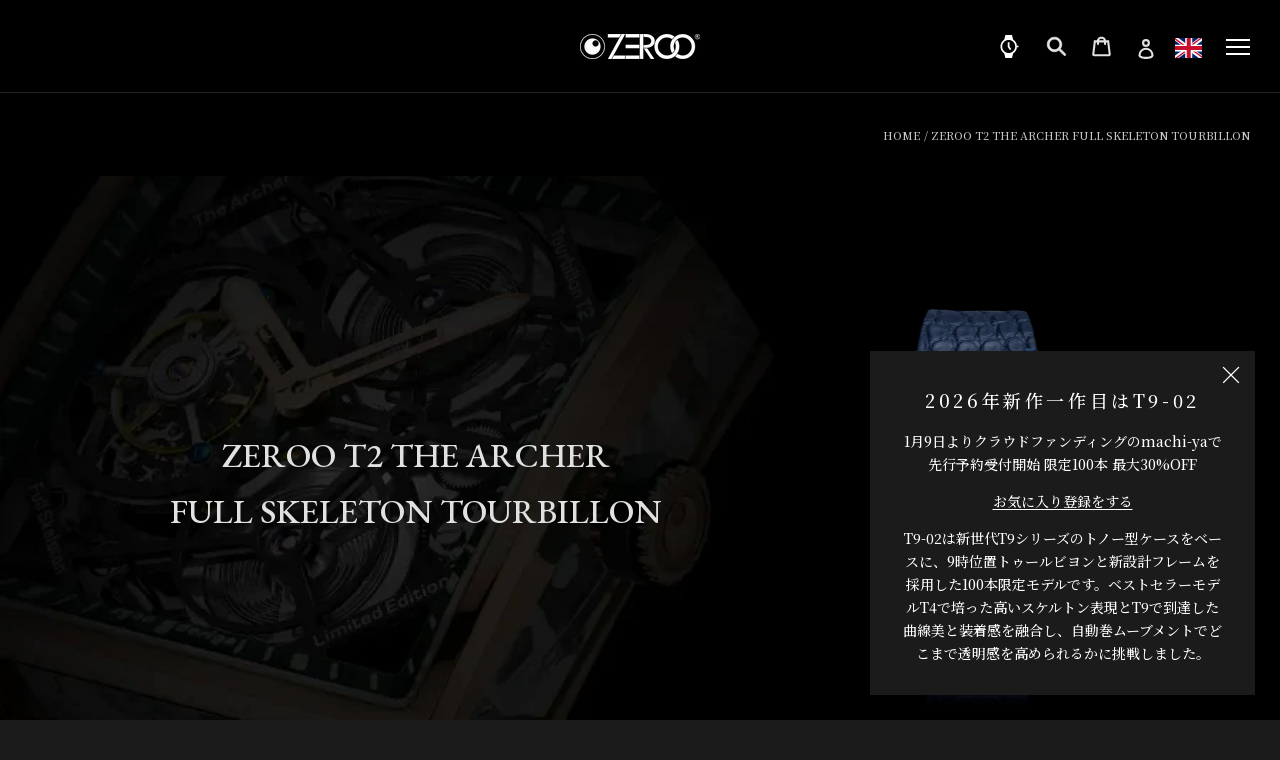

--- FILE ---
content_type: text/html; charset=utf-8
request_url: https://zerootime.com/en-global/products/zeroo-t2-full-skeleton-tourbillon-the-archer-zt002sbl
body_size: 58062
content:
<!doctype html>

<html class="no-js" lang="en">
  <head>





    <script async src="//zerootime.com/cdn/shop/t/91/assets/geolizr-lib.js?v=52600507088314058931695777928" type="text/javascript"></script>

<script>
    if(typeof Geolizr === "undefined") {
        var Geolizr = {};
        Geolizr.currencyDynamicCountry = false;
        Geolizr.version = 20200327;
        Geolizr.waitforMoneyFormat = true;
    }

    // save geolizr-lib.js url to the sessionStorage
    sessionStorage.setItem('geolizr_lib_url', "//zerootime.com/cdn/shop/t/91/assets/geolizr-lib.js?v=52600507088314058931695777928");
    if(typeof Geolizr.events === "undefined") Geolizr.events = {};
    if(typeof Geolizr.geolizrEvents === "undefined") Geolizr.geolizrEvents = [];

    Geolizr.config = function(config) {
        Geolizr.currency_widget_enabled = config.currency_widget_enabled === "true" || false;
        Geolizr.shopCurrency = 'JPY';
        Geolizr.shopifyFormatMoneySet = false;
        Geolizr.observeElements = [];
    };

    
    
    
    
    Geolizr.moneyFormats = {"USD":{"moneyFormat":"${{amount}}","moneyWithCurrencyFormat":"${{amount}} USD","calculationString":false},"JPY":{"moneyFormat":"&#165;{{amount_no_decimals}}","moneyWithCurrencyFormat":"&#165;{{amount_no_decimals}} JPY","calculationString":false}};
    
    

    Geolizr.shopifyCurrencyList = [];
    Geolizr.shopifyCurrency = {};
    Geolizr.shopifyCurrencyListIndex = {};
    let setShopifyCurrencyToGeolizr = function() {
        let GeolizrEachCurrency = {};
        
        GeolizrEachCurrency = {
            "iso_code": "JPY",
            "name": "Japanese Yen",
            "symbol": "¥",
            "shop_currency": true
        };
        if(GeolizrEachCurrency.shop_currency) {
            Geolizr.shopifyCurrency = GeolizrEachCurrency;
        }
        Geolizr.shopifyCurrencyList.push(GeolizrEachCurrency);
        Geolizr.shopifyCurrencyListIndex[GeolizrEachCurrency.iso_code] = Geolizr.shopifyCurrencyList.indexOf(GeolizrEachCurrency);
        
        GeolizrEachCurrency = {
            "iso_code": "USD",
            "name": "United States Dollar",
            "symbol": "$",
            "shop_currency": false
        };
        if(GeolizrEachCurrency.shop_currency) {
            Geolizr.shopifyCurrency = GeolizrEachCurrency;
        }
        Geolizr.shopifyCurrencyList.push(GeolizrEachCurrency);
        Geolizr.shopifyCurrencyListIndex[GeolizrEachCurrency.iso_code] = Geolizr.shopifyCurrencyList.indexOf(GeolizrEachCurrency);
        
    }

    setShopifyCurrencyToGeolizr();
    /* Geolizr Provider Setter */
    Geolizr.presetService = false;
    Geolizr.activateIpInfo = function(accessKey) { Geolizr.presetService = { name: 'ipInfo', accessKey: accessKey }; };
    Geolizr.activateLovelyAppProvider = function() { Geolizr.presetService = { name: 'lovelyAppProvider' }; };
    Geolizr.activateIpApiCo = function(accessKey) { Geolizr.presetService = { name: 'ipApiCo', accessKey: accessKey }; };
    Geolizr.activateDbIpProvider = function(accessKey) { Geolizr.presetService = { name: 'dbIpProvider', accessKey: accessKey }; };
    Geolizr.activateIpStackProvider = function(accessKey) { Geolizr.presetService = { name: 'ipStackProvider', accessKey: accessKey }; };
    Geolizr.activateGeolizrIPApiProvider = function(accessKey) { Geolizr.presetService = { name: 'geolizrIpApiProvider', accessKey: accessKey }; };

    

    /* Service Aliase */
    Geolizr.activateFreegeoip = Geolizr.activateIpStackProvider;
    Geolizr.requestLocaleRootUrl = "\/en-global";
    Geolizr.addSystemEventListener = function(name, callback) {
        if (typeof Geolizr.realInit !== 'undefined') {
            Geolizr.realInit(function($) {
                callback({jquery: $});
            })
        } else {
            Geolizr.geolizrEvents.push(new CustomEvent(name));
            document.addEventListener(name, callback);
        }
    };

    Geolizr.addEventListener = function(name, callback, priority) {
        if(typeof priority == "undefined") priority = 100;
        if(typeof Geolizr.realAddEventListener === "undefined") {
            if (!Geolizr.events[name]) Geolizr.events[name] = [];
            Geolizr.events[name].push({callback: callback, priority: priority});
        } else {
            Geolizr.realAddEventListener(name, callback, priority);
        }
    };

    Geolizr.getGeoData = function(callback) {
        if(typeof Geolizr.realGetGeoData === "undefined") {
            Geolizr.addEventListener('geolizr.init', function() {
                Geolizr.getGeoData(callback);
            }, 200)
        } else {
            Geolizr.realGetGeoData(callback);
        }
    };

    Geolizr.init = function(callback, priority) {
        if(typeof Geolizr.realInit === "undefined")
            Geolizr.addEventListener("geolizr.init", callback, priority);
        else
            Geolizr.realInit(callback, priority);
    };


    Geolizr.notification_widget_enabled = false;
    Geolizr.popup_widget_enabled = false;
    Geolizr.api_widget_enabled = false;
    Geolizr.currency_widget_enabled = true;
    Geolizr.redirect_widget_enabled = true;

    Geolizr.enables = {
        'notification_widget_enabled': Geolizr.notification_widget_enabled,
        'popup_widget_enabled': Geolizr.popup_widget_enabled,
        'api_widget_enabled': Geolizr.api_widget_enabled,
        'currency_widget_enabled': Geolizr.currency_widget_enabled,
        'redirect_widget_enabled': Geolizr.redirect_widget_enabled
    };

    if(Geolizr.popup_widget_enabled || Geolizr.notification_widget_enabled || Geolizr.currency_widget_enabled) {
        
        Geolizr.geolizrCssFile = "//zerootime.com/cdn/shop/t/91/assets/geolizr-lib.css?v=59017386019965299001695777929";
        
    }

</script>
<style>
    .geolizr-currency-switch-wrapper { visibility: hidden; }
    #geolizr-notification{position:fixed!important;top:0!important;left:0!important;margin:0!important;padding:0!important;width:100%!important;height:auto!important;min-height:0!important;max-height:none!important;z-index:10000000!important}
    #geolizr-notification>#geolizr-notification-message-wrapper{text-align:center!important;width:100%!important;padding:10px;-webkit-box-shadow:10px 10px 5px 0 rgba(143,143,143,.35);-moz-box-shadow:10px 10px 5px 0 rgba(143,143,143,.35);box-shadow:10px 10px 5px 0 rgba(143,143,143,.35)}
    #geolizr-dismiss-notification{box-sizing:content-box;padding:5px!important;margin:0!important;position:absolute!important;right:8px!important;text-decoration:none!important;font-family:Arial,serif ! important;top:8px!important;height:15px!important;border-radius:15px;width:15px!important;line-height:16px;font-size:20px;font-weight:700;cursor:pointer;display:inline-block}
    .geolizr-popup-background{position:fixed;top:0;left:0;right:0;bottom:0;height:100%;width:100%;z-index:10000005!important}
    .geolizr-popup{position:fixed!important;width:560px!important;height:400px!important;z-index:10000010!important;border:1px solid grey}
    .geolizr-popup.gp-center{top:50%!important;left:50%!important;margin-top:-200px!important;margin-left:-280px!important}
    .geolizr-popup.gp-mobile{width:84%!important;height:84%!important;top:0!important;left:0!important;margin:8%}
    #geolizr-popup-content-iframe{width:100%!important;height:100%!important;border:0}
    .slideInDown { -webkit-animation-name: slideInDown; animation-name: slideInDown; -webkit-animation-duration: 1s; animation-duration: 1s; -webkit-animation-fill-mode: both; animation-fill-mode: both; }
    @-webkit-keyframes slideInDown { 0% { -webkit-transform: translateY(-100%); transform: translateY(-100%); visibility: visible;} 100% {-webkit-transform: translateY(0); transform: translateY(0); } }
    @keyframes slideInDown { 0% {-webkit-transform: translateY(-100%); transform: translateY(-100%);visibility: visible; } 100% { -webkit-transform: translateY(0); transform: translateY(0); } }
    .geolizr-currency-switch-wrapper.geolizr-absolute-auto{z-index:10000000;position:fixed}
    .geolizr-currency-switch-wrapper{z-index:10000000!important;height:20px;width:85px;position:relative}
    .geolizr-currency-switcher{padding:1px 10px;margin:0;width:85px;height:30px;border-radius:4px;box-sizing: border-box;}
    .geolizr-currency-links{overflow:scroll;overflow-x:hidden;border-radius:4px;padding:5px 10px;margin:0;list-style:none;line-height:1.42857143;background-color:#fff;width:82px;max-height:200px;display:none}
    .geolizr-currency-switch-wrapper .geolizr-currency-links-up{bottom:30px;position:absolute}
    .geolizr-currency-switch-wrapper .geolizr-currency-links-down{top:30px;position:absolute}
    li.geolizr-currency-list-li{float:none!important;margin:0!important;padding:0 0 0 10px}
    .geolizr-currency-list-link{white-space:nowrap}
    .geolizr-currency-link i,.geolizr-currency-list-link i{width:16px!important;height:11px}
    [class^="famfamfam-flag"]{display:inline-block;width:16px;height:11px;line-height:11px}
    .no-scroll .geolizr-currency-links { overflow: hidden; width: 60px; left: 23px; text-align: left;}
    .geolizr-currency-switcher-value{width:42px;min-width:42px;max-width:42px;display:inline-block;text-align:left}
    .geolizr-currency-switcher-arrow-down,.geolizr-currency-switcher-arrow-up{content:"s";position:absolute;right:5px;top:5px;width:14px;height:14px;margin:0}
    .geolizr-currency-switcher-arrow-down,.geolizr-currency-switcher-arrow-up{ transition: transform .2s ease-in-out;content: ""; background-image: url("data:image/svg+xml;charset=UTF-8,%3csvg xmlns='http://www.w3.org/2000/svg' viewBox='0 0 14.0 14.0' height='14.0px' width='14.0px' style='position: absolute;'%3e%3cpath d='M1 4.5 L7.0 10.5 L13.0 4.5' fill='transparent' stroke='%23000' stroke-width='1px'%3e%3c/path%3e%3c/svg%3e"); }
    .open .geolizr-currency-switcher-arrow-down,.geolizr-currency-switcher-arrow-up{transform:rotate(180deg)}
    .open .geolizr-currency-switcher-arrow-up{transform:rotate(0deg)}
    .geolizr-selectable-currency{width:42px;min-width:42px;max-width:42px;display:inline-block;text-align:left}
    .geolizr-shop-currency{width:42px;min-width:42px;max-width:42px;display:inline-block}
    .geolizr-currency-link li{padding:0;margin:0}
    #geolizr-notification-spanner{width:100%!important;line-height:4px!important;height:4px!important;min-height:4px!important;max-height:4px!important}
    body.geolizr-popup-open { overflow: hidden; }
</style>


    <meta charset="utf-8"> 
    <meta http-equiv="X-UA-Compatible" content="IE=edge,chrome=1">
    <meta name="viewport" content="width=device-width, initial-scale=1.0, height=device-height, minimum-scale=1.0, maximum-scale=1.0">
    <meta name="theme-color" content="">

    <title>
      ZEROO T2 THE ARCHER FULL SKELETON TOURBILLON &ndash; ZEROO TIME Co.
    </title><meta name="description" content="Hand-winding mechanical tourbillon"><link rel="canonical" href="https://zerootime.com/en-global/products/zeroo-t2-full-skeleton-tourbillon-the-archer-zt002sbl">

    <!-- Google Tag Manager -->
    <script>
      (function(w,d,s,l,i){w[l]=w[l]||[];w[l].push({'gtm.start':
    new Date().getTime(),event:'gtm.js'});var f=d.getElementsByTagName(s)[0],
    j=d.createElement(s),dl=l!='dataLayer'?'&l='+l:'';j.async=true;j.src=
    'https://www.googletagmanager.com/gtm.js?id='+i+dl;f.parentNode.insertBefore(j,f);
    })(window,document,'script','dataLayer','GTM-NL4H3B72');
    </script>
    <!-- End Google Tag Manager -->

    <!-- Google Tag Manager -->
<script>(function(w,d,s,l,i){w[l]=w[l]||[];w[l].push({'gtm.start':
new Date().getTime(),event:'gtm.js'});var f=d.getElementsByTagName(s)[0],
j=d.createElement(s),dl=l!='dataLayer'?'&l='+l:'';j.async=true;j.src=
'https://www.googletagmanager.com/gtm.js?id='+i+dl;f.parentNode.insertBefore(j,f);
})(window,document,'script','dataLayer','GTM-NL4H3B72');</script>
<!-- End Google Tag Manager --><link rel="shortcut icon" href="//zerootime.com/cdn/shop/files/logo_mark_wh_96x.png?v=1630134963" type="image/png"><meta property="og:type" content="product">
  <meta property="og:title" content="ZEROO T2 THE ARCHER FULL SKELETON TOURBILLON"><meta property="og:image" content="http://zerootime.com/cdn/shop/products/ZT002SBK.png?v=1623903903">
    <meta property="og:image:secure_url" content="https://zerootime.com/cdn/shop/products/ZT002SBK.png?v=1623903903">
    <meta property="og:image:width" content="1200">
    <meta property="og:image:height" content="1200"><meta property="product:price:amount" content="3,000.00">
  <meta property="product:price:currency" content="USD"><meta property="og:description" content="Hand-winding mechanical tourbillon"><meta property="og:url" content="https://zerootime.com/en-global/products/zeroo-t2-full-skeleton-tourbillon-the-archer-zt002sbl">
<meta property="og:site_name" content="ZEROO TIME Co."><meta name="twitter:card" content="summary"><meta name="twitter:title" content="ZEROO T2 THE ARCHER FULL SKELETON TOURBILLON">
  <meta name="twitter:description" content="Hand-winding mechanical tourbillon">
  <meta name="twitter:image" content="https://zerootime.com/cdn/shop/products/ZT002SBK_600x600_crop_center.png?v=1623903903">
    <style>
  @font-face {
  font-family: Montserrat;
  font-weight: 500;
  font-style: normal;
  font-display: fallback;
  src: url("//zerootime.com/cdn/fonts/montserrat/montserrat_n5.07ef3781d9c78c8b93c98419da7ad4fbeebb6635.woff2") format("woff2"),
       url("//zerootime.com/cdn/fonts/montserrat/montserrat_n5.adf9b4bd8b0e4f55a0b203cdd84512667e0d5e4d.woff") format("woff");
}

  @font-face {
  font-family: "Nunito Sans";
  font-weight: 400;
  font-style: normal;
  font-display: fallback;
  src: url("//zerootime.com/cdn/fonts/nunito_sans/nunitosans_n4.0276fe080df0ca4e6a22d9cb55aed3ed5ba6b1da.woff2") format("woff2"),
       url("//zerootime.com/cdn/fonts/nunito_sans/nunitosans_n4.b4964bee2f5e7fd9c3826447e73afe2baad607b7.woff") format("woff");
}


  @font-face {
  font-family: "Nunito Sans";
  font-weight: 700;
  font-style: normal;
  font-display: fallback;
  src: url("//zerootime.com/cdn/fonts/nunito_sans/nunitosans_n7.25d963ed46da26098ebeab731e90d8802d989fa5.woff2") format("woff2"),
       url("//zerootime.com/cdn/fonts/nunito_sans/nunitosans_n7.d32e3219b3d2ec82285d3027bd673efc61a996c8.woff") format("woff");
}

  @font-face {
  font-family: "Nunito Sans";
  font-weight: 400;
  font-style: italic;
  font-display: fallback;
  src: url("//zerootime.com/cdn/fonts/nunito_sans/nunitosans_i4.6e408730afac1484cf297c30b0e67c86d17fc586.woff2") format("woff2"),
       url("//zerootime.com/cdn/fonts/nunito_sans/nunitosans_i4.c9b6dcbfa43622b39a5990002775a8381942ae38.woff") format("woff");
}

  @font-face {
  font-family: "Nunito Sans";
  font-weight: 700;
  font-style: italic;
  font-display: fallback;
  src: url("//zerootime.com/cdn/fonts/nunito_sans/nunitosans_i7.8c1124729eec046a321e2424b2acf328c2c12139.woff2") format("woff2"),
       url("//zerootime.com/cdn/fonts/nunito_sans/nunitosans_i7.af4cda04357273e0996d21184432bcb14651a64d.woff") format("woff");
}


  :root {
    --heading-font-family : Montserrat, sans-serif;
    --heading-font-weight : 500;
    --heading-font-style  : normal;

    --text-font-family : "Nunito Sans", sans-serif;
    --text-font-weight : 400;
    --text-font-style  : normal;

    --base-text-font-size   : 14px;
    --default-text-font-size: 14px;--background          : #1b1b1b;
    --background-rgb      : 27, 27, 27;
    --light-background    : #000000;
    --light-background-rgb: 0, 0, 0;
    --heading-color       : #e1e1e1;
    --text-color          : #828282;
    --text-color-rgb      : 130, 130, 130;
    --text-color-light    : #ffffff;
    --text-color-light-rgb: 255, 255, 255;
    --link-color          : #a1a1a1;
    --link-color-rgb      : 161, 161, 161;
    --border-color        : #2a2a2a;
    --border-color-rgb    : 42, 42, 42;

    --button-background    : #846520;
    --button-background-rgb: 132, 101, 32;
    --button-text-color    : #ffffff;

    --header-background       : #000000;
    --header-heading-color    : #ffffff;
    --header-light-text-color : #ffffff;
    --header-border-color     : #262626;

    --footer-background    : #000000;
    --footer-text-color    : #e1e1e1;
    --footer-heading-color : #e1e1e1;
    --footer-border-color  : #222222;

    --navigation-background      : #1c1b1b;
    --navigation-background-rgb  : 28, 27, 27;
    --navigation-text-color      : #ffffff;
    --navigation-text-color-light: rgba(255, 255, 255, 0.5);
    --navigation-border-color    : rgba(255, 255, 255, 0.25);

    --newsletter-popup-background     : #1c1b1b;
    --newsletter-popup-text-color     : #ffffff;
    --newsletter-popup-text-color-rgb : 255, 255, 255;

    --secondary-elements-background       : #000000;
    --secondary-elements-background-rgb   : 0, 0, 0;
    --secondary-elements-text-color       : #ffffff;
    --secondary-elements-text-color-light : rgba(255, 255, 255, 0.5);
    --secondary-elements-border-color     : rgba(255, 255, 255, 0.25);

    --product-sale-price-color    : #f94c43;
    --product-sale-price-color-rgb: 249, 76, 67;
    --product-star-rating: #f6a429;

    /* Shopify related variables */
    --payment-terms-background-color: #1b1b1b;

    /* Products */

    --horizontal-spacing-four-products-per-row: 60px;
        --horizontal-spacing-two-products-per-row : 60px;

    --vertical-spacing-four-products-per-row: 60px;
        --vertical-spacing-two-products-per-row : 75px;

    /* Animation */
    --drawer-transition-timing: cubic-bezier(0.645, 0.045, 0.355, 1);
    --header-base-height: 80px; /* We set a default for browsers that do not support CSS variables */

    /* Cursors */
    --cursor-zoom-in-svg    : url(//zerootime.com/cdn/shop/t/91/assets/cursor-zoom-in.svg?v=167169519827196334371695117209);
    --cursor-zoom-in-2x-svg : url(//zerootime.com/cdn/shop/t/91/assets/cursor-zoom-in-2x.svg?v=76442883860589149931695117209);
  }
</style>

<script>
  // IE11 does not have support for CSS variables, so we have to polyfill them
  if (!(((window || {}).CSS || {}).supports && window.CSS.supports('(--a: 0)'))) {
    const script = document.createElement('script');
    script.type = 'text/javascript';
    script.src = 'https://cdn.jsdelivr.net/npm/css-vars-ponyfill@2';
    script.onload = function() {
      cssVars({});
    };

    document.getElementsByTagName('head')[0].appendChild(script);
  }
</script>

    <script>window.performance && window.performance.mark && window.performance.mark('shopify.content_for_header.start');</script><meta id="shopify-digital-wallet" name="shopify-digital-wallet" content="/39908966565/digital_wallets/dialog">
<meta name="shopify-checkout-api-token" content="639f61368c428041053c94d6a495e8c9">
<link rel="alternate" hreflang="x-default" href="https://zerootime.com/products/zeroo-t2-full-skeleton-tourbillon-the-archer-zt002sbl">
<link rel="alternate" hreflang="ja" href="https://zerootime.com/products/zeroo-t2-full-skeleton-tourbillon-the-archer-zt002sbl">
<link rel="alternate" hreflang="en" href="https://zerootime.com/en/products/zeroo-t2-full-skeleton-tourbillon-the-archer-zt002sbl">
<link rel="alternate" hreflang="en-AE" href="https://zerootime.com/en-global/products/zeroo-t2-full-skeleton-tourbillon-the-archer-zt002sbl">
<link rel="alternate" hreflang="en-AT" href="https://zerootime.com/en-global/products/zeroo-t2-full-skeleton-tourbillon-the-archer-zt002sbl">
<link rel="alternate" hreflang="en-AU" href="https://zerootime.com/en-global/products/zeroo-t2-full-skeleton-tourbillon-the-archer-zt002sbl">
<link rel="alternate" hreflang="en-BE" href="https://zerootime.com/en-global/products/zeroo-t2-full-skeleton-tourbillon-the-archer-zt002sbl">
<link rel="alternate" hreflang="en-BG" href="https://zerootime.com/en-global/products/zeroo-t2-full-skeleton-tourbillon-the-archer-zt002sbl">
<link rel="alternate" hreflang="en-BR" href="https://zerootime.com/en-global/products/zeroo-t2-full-skeleton-tourbillon-the-archer-zt002sbl">
<link rel="alternate" hreflang="en-CA" href="https://zerootime.com/en-global/products/zeroo-t2-full-skeleton-tourbillon-the-archer-zt002sbl">
<link rel="alternate" hreflang="en-CH" href="https://zerootime.com/en-global/products/zeroo-t2-full-skeleton-tourbillon-the-archer-zt002sbl">
<link rel="alternate" hreflang="en-DE" href="https://zerootime.com/en-global/products/zeroo-t2-full-skeleton-tourbillon-the-archer-zt002sbl">
<link rel="alternate" hreflang="en-DK" href="https://zerootime.com/en-global/products/zeroo-t2-full-skeleton-tourbillon-the-archer-zt002sbl">
<link rel="alternate" hreflang="en-ES" href="https://zerootime.com/en-global/products/zeroo-t2-full-skeleton-tourbillon-the-archer-zt002sbl">
<link rel="alternate" hreflang="en-FI" href="https://zerootime.com/en-global/products/zeroo-t2-full-skeleton-tourbillon-the-archer-zt002sbl">
<link rel="alternate" hreflang="en-FR" href="https://zerootime.com/en-global/products/zeroo-t2-full-skeleton-tourbillon-the-archer-zt002sbl">
<link rel="alternate" hreflang="en-GB" href="https://zerootime.com/en-global/products/zeroo-t2-full-skeleton-tourbillon-the-archer-zt002sbl">
<link rel="alternate" hreflang="en-HR" href="https://zerootime.com/en-global/products/zeroo-t2-full-skeleton-tourbillon-the-archer-zt002sbl">
<link rel="alternate" hreflang="en-IQ" href="https://zerootime.com/en-global/products/zeroo-t2-full-skeleton-tourbillon-the-archer-zt002sbl">
<link rel="alternate" hreflang="en-IT" href="https://zerootime.com/en-global/products/zeroo-t2-full-skeleton-tourbillon-the-archer-zt002sbl">
<link rel="alternate" hreflang="en-JO" href="https://zerootime.com/en-global/products/zeroo-t2-full-skeleton-tourbillon-the-archer-zt002sbl">
<link rel="alternate" hreflang="en-KR" href="https://zerootime.com/en-global/products/zeroo-t2-full-skeleton-tourbillon-the-archer-zt002sbl">
<link rel="alternate" hreflang="en-KW" href="https://zerootime.com/en-global/products/zeroo-t2-full-skeleton-tourbillon-the-archer-zt002sbl">
<link rel="alternate" hreflang="en-LK" href="https://zerootime.com/en-global/products/zeroo-t2-full-skeleton-tourbillon-the-archer-zt002sbl">
<link rel="alternate" hreflang="en-MO" href="https://zerootime.com/en-global/products/zeroo-t2-full-skeleton-tourbillon-the-archer-zt002sbl">
<link rel="alternate" hreflang="en-MX" href="https://zerootime.com/en-global/products/zeroo-t2-full-skeleton-tourbillon-the-archer-zt002sbl">
<link rel="alternate" hreflang="en-MY" href="https://zerootime.com/en-global/products/zeroo-t2-full-skeleton-tourbillon-the-archer-zt002sbl">
<link rel="alternate" hreflang="en-NL" href="https://zerootime.com/en-global/products/zeroo-t2-full-skeleton-tourbillon-the-archer-zt002sbl">
<link rel="alternate" hreflang="en-NO" href="https://zerootime.com/en-global/products/zeroo-t2-full-skeleton-tourbillon-the-archer-zt002sbl">
<link rel="alternate" hreflang="en-NZ" href="https://zerootime.com/en-global/products/zeroo-t2-full-skeleton-tourbillon-the-archer-zt002sbl">
<link rel="alternate" hreflang="en-PH" href="https://zerootime.com/en-global/products/zeroo-t2-full-skeleton-tourbillon-the-archer-zt002sbl">
<link rel="alternate" hreflang="en-PL" href="https://zerootime.com/en-global/products/zeroo-t2-full-skeleton-tourbillon-the-archer-zt002sbl">
<link rel="alternate" hreflang="en-PT" href="https://zerootime.com/en-global/products/zeroo-t2-full-skeleton-tourbillon-the-archer-zt002sbl">
<link rel="alternate" hreflang="en-QA" href="https://zerootime.com/en-global/products/zeroo-t2-full-skeleton-tourbillon-the-archer-zt002sbl">
<link rel="alternate" hreflang="en-SA" href="https://zerootime.com/en-global/products/zeroo-t2-full-skeleton-tourbillon-the-archer-zt002sbl">
<link rel="alternate" hreflang="en-SE" href="https://zerootime.com/en-global/products/zeroo-t2-full-skeleton-tourbillon-the-archer-zt002sbl">
<link rel="alternate" hreflang="en-SG" href="https://zerootime.com/en-global/products/zeroo-t2-full-skeleton-tourbillon-the-archer-zt002sbl">
<link rel="alternate" hreflang="en-SK" href="https://zerootime.com/en-global/products/zeroo-t2-full-skeleton-tourbillon-the-archer-zt002sbl">
<link rel="alternate" hreflang="en-TR" href="https://zerootime.com/en-global/products/zeroo-t2-full-skeleton-tourbillon-the-archer-zt002sbl">
<link rel="alternate" hreflang="en-TW" href="https://zerootime.com/en-global/products/zeroo-t2-full-skeleton-tourbillon-the-archer-zt002sbl">
<link rel="alternate" hreflang="en-VN" href="https://zerootime.com/en-global/products/zeroo-t2-full-skeleton-tourbillon-the-archer-zt002sbl">
<link rel="alternate" hreflang="en-ZA" href="https://zerootime.com/en-global/products/zeroo-t2-full-skeleton-tourbillon-the-archer-zt002sbl">
<link rel="alternate" hreflang="en-TH" href="https://zerootime.com/en-global/products/zeroo-t2-full-skeleton-tourbillon-the-archer-zt002sbl">
<link rel="alternate" hreflang="en-BN" href="https://zerootime.com/en-global/products/zeroo-t2-full-skeleton-tourbillon-the-archer-zt002sbl">
<link rel="alternate" hreflang="en-CN" href="https://zerootime.com/en-global/products/zeroo-t2-full-skeleton-tourbillon-the-archer-zt002sbl">
<link rel="alternate" hreflang="en-US" href="https://zerootime.com/en-global/products/zeroo-t2-full-skeleton-tourbillon-the-archer-zt002sbl">
<link rel="alternate" hreflang="en-AR" href="https://zerootime.com/en-global/products/zeroo-t2-full-skeleton-tourbillon-the-archer-zt002sbl">
<link rel="alternate" hreflang="en-CO" href="https://zerootime.com/en-global/products/zeroo-t2-full-skeleton-tourbillon-the-archer-zt002sbl">
<link rel="alternate" hreflang="en-VE" href="https://zerootime.com/en-global/products/zeroo-t2-full-skeleton-tourbillon-the-archer-zt002sbl">
<link rel="alternate" hreflang="en-MT" href="https://zerootime.com/en-global/products/zeroo-t2-full-skeleton-tourbillon-the-archer-zt002sbl">
<link rel="alternate" type="application/json+oembed" href="https://zerootime.com/en-global/products/zeroo-t2-full-skeleton-tourbillon-the-archer-zt002sbl.oembed">
<script async="async" src="/checkouts/internal/preloads.js?locale=en-US"></script>
<script id="apple-pay-shop-capabilities" type="application/json">{"shopId":39908966565,"countryCode":"JP","currencyCode":"USD","merchantCapabilities":["supports3DS"],"merchantId":"gid:\/\/shopify\/Shop\/39908966565","merchantName":"ZEROO TIME Co.","requiredBillingContactFields":["postalAddress","email","phone"],"requiredShippingContactFields":["postalAddress","email","phone"],"shippingType":"shipping","supportedNetworks":["visa","masterCard","amex","jcb","discover"],"total":{"type":"pending","label":"ZEROO TIME Co.","amount":"1.00"},"shopifyPaymentsEnabled":true,"supportsSubscriptions":true}</script>
<script id="shopify-features" type="application/json">{"accessToken":"639f61368c428041053c94d6a495e8c9","betas":["rich-media-storefront-analytics"],"domain":"zerootime.com","predictiveSearch":false,"shopId":39908966565,"locale":"en"}</script>
<script>var Shopify = Shopify || {};
Shopify.shop = "zerootime.myshopify.com";
Shopify.locale = "en";
Shopify.currency = {"active":"USD","rate":"0.0064633422"};
Shopify.country = "US";
Shopify.theme = {"name":"[geolizr]ZEROO TIME Co._copy of live theme","id":136808267988,"schema_name":"Prestige","schema_version":"5.7.0","theme_store_id":855,"role":"main"};
Shopify.theme.handle = "null";
Shopify.theme.style = {"id":null,"handle":null};
Shopify.cdnHost = "zerootime.com/cdn";
Shopify.routes = Shopify.routes || {};
Shopify.routes.root = "/en-global/";</script>
<script type="module">!function(o){(o.Shopify=o.Shopify||{}).modules=!0}(window);</script>
<script>!function(o){function n(){var o=[];function n(){o.push(Array.prototype.slice.apply(arguments))}return n.q=o,n}var t=o.Shopify=o.Shopify||{};t.loadFeatures=n(),t.autoloadFeatures=n()}(window);</script>
<script id="shop-js-analytics" type="application/json">{"pageType":"product"}</script>
<script defer="defer" async type="module" src="//zerootime.com/cdn/shopifycloud/shop-js/modules/v2/client.init-shop-cart-sync_C5BV16lS.en.esm.js"></script>
<script defer="defer" async type="module" src="//zerootime.com/cdn/shopifycloud/shop-js/modules/v2/chunk.common_CygWptCX.esm.js"></script>
<script type="module">
  await import("//zerootime.com/cdn/shopifycloud/shop-js/modules/v2/client.init-shop-cart-sync_C5BV16lS.en.esm.js");
await import("//zerootime.com/cdn/shopifycloud/shop-js/modules/v2/chunk.common_CygWptCX.esm.js");

  window.Shopify.SignInWithShop?.initShopCartSync?.({"fedCMEnabled":true,"windoidEnabled":true});

</script>
<script>(function() {
  var isLoaded = false;
  function asyncLoad() {
    if (isLoaded) return;
    isLoaded = true;
    var urls = ["https:\/\/app.tncapp.com\/get_script\/cc471a6e26a311edb876620fc0cba0e1.js?v=317621\u0026shop=zerootime.myshopify.com","https:\/\/cdn.nfcube.com\/instafeed-1b0df71b186e551ffda55933492d596d.js?shop=zerootime.myshopify.com","\/\/d1liekpayvooaz.cloudfront.net\/apps\/customizery\/customizery.js?shop=zerootime.myshopify.com"];
    for (var i = 0; i < urls.length; i++) {
      var s = document.createElement('script');
      s.type = 'text/javascript';
      s.async = true;
      s.src = urls[i];
      var x = document.getElementsByTagName('script')[0];
      x.parentNode.insertBefore(s, x);
    }
  };
  if(window.attachEvent) {
    window.attachEvent('onload', asyncLoad);
  } else {
    window.addEventListener('load', asyncLoad, false);
  }
})();</script>
<script id="__st">var __st={"a":39908966565,"offset":32400,"reqid":"11abff20-e943-49ac-854e-f6b7427c477f-1768776830","pageurl":"zerootime.com\/en-global\/products\/zeroo-t2-full-skeleton-tourbillon-the-archer-zt002sbl","u":"f8315a52eafb","p":"product","rtyp":"product","rid":6781900325029};</script>
<script>window.ShopifyPaypalV4VisibilityTracking = true;</script>
<script id="captcha-bootstrap">!function(){'use strict';const t='contact',e='account',n='new_comment',o=[[t,t],['blogs',n],['comments',n],[t,'customer']],c=[[e,'customer_login'],[e,'guest_login'],[e,'recover_customer_password'],[e,'create_customer']],r=t=>t.map((([t,e])=>`form[action*='/${t}']:not([data-nocaptcha='true']) input[name='form_type'][value='${e}']`)).join(','),a=t=>()=>t?[...document.querySelectorAll(t)].map((t=>t.form)):[];function s(){const t=[...o],e=r(t);return a(e)}const i='password',u='form_key',d=['recaptcha-v3-token','g-recaptcha-response','h-captcha-response',i],f=()=>{try{return window.sessionStorage}catch{return}},m='__shopify_v',_=t=>t.elements[u];function p(t,e,n=!1){try{const o=window.sessionStorage,c=JSON.parse(o.getItem(e)),{data:r}=function(t){const{data:e,action:n}=t;return t[m]||n?{data:e,action:n}:{data:t,action:n}}(c);for(const[e,n]of Object.entries(r))t.elements[e]&&(t.elements[e].value=n);n&&o.removeItem(e)}catch(o){console.error('form repopulation failed',{error:o})}}const l='form_type',E='cptcha';function T(t){t.dataset[E]=!0}const w=window,h=w.document,L='Shopify',v='ce_forms',y='captcha';let A=!1;((t,e)=>{const n=(g='f06e6c50-85a8-45c8-87d0-21a2b65856fe',I='https://cdn.shopify.com/shopifycloud/storefront-forms-hcaptcha/ce_storefront_forms_captcha_hcaptcha.v1.5.2.iife.js',D={infoText:'Protected by hCaptcha',privacyText:'Privacy',termsText:'Terms'},(t,e,n)=>{const o=w[L][v],c=o.bindForm;if(c)return c(t,g,e,D).then(n);var r;o.q.push([[t,g,e,D],n]),r=I,A||(h.body.append(Object.assign(h.createElement('script'),{id:'captcha-provider',async:!0,src:r})),A=!0)});var g,I,D;w[L]=w[L]||{},w[L][v]=w[L][v]||{},w[L][v].q=[],w[L][y]=w[L][y]||{},w[L][y].protect=function(t,e){n(t,void 0,e),T(t)},Object.freeze(w[L][y]),function(t,e,n,w,h,L){const[v,y,A,g]=function(t,e,n){const i=e?o:[],u=t?c:[],d=[...i,...u],f=r(d),m=r(i),_=r(d.filter((([t,e])=>n.includes(e))));return[a(f),a(m),a(_),s()]}(w,h,L),I=t=>{const e=t.target;return e instanceof HTMLFormElement?e:e&&e.form},D=t=>v().includes(t);t.addEventListener('submit',(t=>{const e=I(t);if(!e)return;const n=D(e)&&!e.dataset.hcaptchaBound&&!e.dataset.recaptchaBound,o=_(e),c=g().includes(e)&&(!o||!o.value);(n||c)&&t.preventDefault(),c&&!n&&(function(t){try{if(!f())return;!function(t){const e=f();if(!e)return;const n=_(t);if(!n)return;const o=n.value;o&&e.removeItem(o)}(t);const e=Array.from(Array(32),(()=>Math.random().toString(36)[2])).join('');!function(t,e){_(t)||t.append(Object.assign(document.createElement('input'),{type:'hidden',name:u})),t.elements[u].value=e}(t,e),function(t,e){const n=f();if(!n)return;const o=[...t.querySelectorAll(`input[type='${i}']`)].map((({name:t})=>t)),c=[...d,...o],r={};for(const[a,s]of new FormData(t).entries())c.includes(a)||(r[a]=s);n.setItem(e,JSON.stringify({[m]:1,action:t.action,data:r}))}(t,e)}catch(e){console.error('failed to persist form',e)}}(e),e.submit())}));const S=(t,e)=>{t&&!t.dataset[E]&&(n(t,e.some((e=>e===t))),T(t))};for(const o of['focusin','change'])t.addEventListener(o,(t=>{const e=I(t);D(e)&&S(e,y())}));const B=e.get('form_key'),M=e.get(l),P=B&&M;t.addEventListener('DOMContentLoaded',(()=>{const t=y();if(P)for(const e of t)e.elements[l].value===M&&p(e,B);[...new Set([...A(),...v().filter((t=>'true'===t.dataset.shopifyCaptcha))])].forEach((e=>S(e,t)))}))}(h,new URLSearchParams(w.location.search),n,t,e,['guest_login'])})(!0,!0)}();</script>
<script integrity="sha256-4kQ18oKyAcykRKYeNunJcIwy7WH5gtpwJnB7kiuLZ1E=" data-source-attribution="shopify.loadfeatures" defer="defer" src="//zerootime.com/cdn/shopifycloud/storefront/assets/storefront/load_feature-a0a9edcb.js" crossorigin="anonymous"></script>
<script data-source-attribution="shopify.dynamic_checkout.dynamic.init">var Shopify=Shopify||{};Shopify.PaymentButton=Shopify.PaymentButton||{isStorefrontPortableWallets:!0,init:function(){window.Shopify.PaymentButton.init=function(){};var t=document.createElement("script");t.src="https://zerootime.com/cdn/shopifycloud/portable-wallets/latest/portable-wallets.en.js",t.type="module",document.head.appendChild(t)}};
</script>
<script data-source-attribution="shopify.dynamic_checkout.buyer_consent">
  function portableWalletsHideBuyerConsent(e){var t=document.getElementById("shopify-buyer-consent"),n=document.getElementById("shopify-subscription-policy-button");t&&n&&(t.classList.add("hidden"),t.setAttribute("aria-hidden","true"),n.removeEventListener("click",e))}function portableWalletsShowBuyerConsent(e){var t=document.getElementById("shopify-buyer-consent"),n=document.getElementById("shopify-subscription-policy-button");t&&n&&(t.classList.remove("hidden"),t.removeAttribute("aria-hidden"),n.addEventListener("click",e))}window.Shopify?.PaymentButton&&(window.Shopify.PaymentButton.hideBuyerConsent=portableWalletsHideBuyerConsent,window.Shopify.PaymentButton.showBuyerConsent=portableWalletsShowBuyerConsent);
</script>
<script data-source-attribution="shopify.dynamic_checkout.cart.bootstrap">document.addEventListener("DOMContentLoaded",(function(){function t(){return document.querySelector("shopify-accelerated-checkout-cart, shopify-accelerated-checkout")}if(t())Shopify.PaymentButton.init();else{new MutationObserver((function(e,n){t()&&(Shopify.PaymentButton.init(),n.disconnect())})).observe(document.body,{childList:!0,subtree:!0})}}));
</script>
<link id="shopify-accelerated-checkout-styles" rel="stylesheet" media="screen" href="https://zerootime.com/cdn/shopifycloud/portable-wallets/latest/accelerated-checkout-backwards-compat.css" crossorigin="anonymous">
<style id="shopify-accelerated-checkout-cart">
        #shopify-buyer-consent {
  margin-top: 1em;
  display: inline-block;
  width: 100%;
}

#shopify-buyer-consent.hidden {
  display: none;
}

#shopify-subscription-policy-button {
  background: none;
  border: none;
  padding: 0;
  text-decoration: underline;
  font-size: inherit;
  cursor: pointer;
}

#shopify-subscription-policy-button::before {
  box-shadow: none;
}

      </style>

<script>window.performance && window.performance.mark && window.performance.mark('shopify.content_for_header.end');</script>

    <link rel="stylesheet" href="//zerootime.com/cdn/shop/t/91/assets/theme.css?v=62441372190441597211695117209">
    <link rel="stylesheet" href="//zerootime.com/cdn/shop/t/91/assets/custom.css?v=114598313034146666561727250859">
    <link rel="stylesheet" href="//zerootime.com/cdn/shop/t/91/assets/custom-wa.css?v=89752443211871217271696992157">

    <script>// This allows to expose several variables to the global scope, to be used in scripts
      window.theme = {
        pageType: "product",
        moneyFormat: "${{amount}}",
        moneyWithCurrencyFormat: "${{amount}} USD",
        currencyCodeEnabled: false,
        productImageSize: "natural",
        searchMode: "product,article",
        showPageTransition: false,
        showElementStaggering: true,
        showImageZooming: true
      };

      window.routes = {
        rootUrl: "\/en-global",
        rootUrlWithoutSlash: "\/en-global",
        cartUrl: "\/en-global\/cart",
        cartAddUrl: "\/en-global\/cart\/add",
        cartChangeUrl: "\/en-global\/cart\/change",
        searchUrl: "\/en-global\/search",
        productRecommendationsUrl: "\/en-global\/recommendations\/products"
      };

      window.languages = {
        cartAddNote: "Add Order Note",
        cartEditNote: "Edit Order Note",
        productImageLoadingError: "This image could not be loaded. Please try to reload the page.",
        productFormAddToCart: "Add to cart",
        productFormUnavailable: "Unavailable",
        productFormSoldOut: "Sold Out",
        shippingEstimatorOneResult: "1 option available:",
        shippingEstimatorMoreResults: "{{count}} options available:",
        shippingEstimatorNoResults: "No shipping could be found"
      };

      window.lazySizesConfig = {
        loadHidden: false,
        hFac: 0.5,
        expFactor: 2,
        ricTimeout: 150,
        lazyClass: 'Image--lazyLoad',
        loadingClass: 'Image--lazyLoading',
        loadedClass: 'Image--lazyLoaded'
      };

      document.documentElement.className = document.documentElement.className.replace('no-js', 'js');
      document.documentElement.style.setProperty('--window-height', window.innerHeight + 'px');

      // We do a quick detection of some features (we could use Modernizr but for so little...)
      (function() {
        document.documentElement.className += ((window.CSS && window.CSS.supports('(position: sticky) or (position: -webkit-sticky)')) ? ' supports-sticky' : ' no-supports-sticky');
        document.documentElement.className += (window.matchMedia('(-moz-touch-enabled: 1), (hover: none)')).matches ? ' no-supports-hover' : ' supports-hover';
      }());

      
    </script>

    <script src="//zerootime.com/cdn/shop/t/91/assets/lazysizes.min.js?v=174358363404432586981695117209" async></script><script src="//zerootime.com/cdn/shop/t/91/assets/libs.min.js?v=26178543184394469741695117209" defer></script>
    <script src="//zerootime.com/cdn/shop/t/91/assets/theme.js?v=80314331270562279771695117209" defer></script>
    <script src="//zerootime.com/cdn/shop/t/91/assets/custom.js?v=173329220534193054461696585642" defer></script>

    <script>
      (function () {
        window.onpageshow = function() {
          if (window.theme.showPageTransition) {
            var pageTransition = document.querySelector('.PageTransition');

            if (pageTransition) {
              pageTransition.style.visibility = 'visible';
              pageTransition.style.opacity = '0';
            }
          }

          // When the page is loaded from the cache, we have to reload the cart content
          document.documentElement.dispatchEvent(new CustomEvent('cart:refresh', {
            bubbles: true
          }));
        };
      })();
    </script>

    
  <script type="application/ld+json">
  {
    "@context": "http://schema.org",
    "@type": "Product",
    "offers": [{
          "@type": "Offer",
          "name": "ZT002SBK",
          "availability":"https://schema.org/InStock",
          "price": 3000.0,
          "priceCurrency": "USD",
          "priceValidUntil": "2026-01-29","sku": "ZT002SBK","url": "/en-global/products/zeroo-t2-full-skeleton-tourbillon-the-archer-zt002sbl?variant=40165386322085"
        },
{
          "@type": "Offer",
          "name": "ZT002SGR",
          "availability":"https://schema.org/OutOfStock",
          "price": 3000.0,
          "priceCurrency": "USD",
          "priceValidUntil": "2026-01-29","url": "/en-global/products/zeroo-t2-full-skeleton-tourbillon-the-archer-zt002sbl?variant=43298962571476"
        },
{
          "@type": "Offer",
          "name": "ZT002RBK",
          "availability":"https://schema.org/OutOfStock",
          "price": 3000.0,
          "priceCurrency": "USD",
          "priceValidUntil": "2026-01-29","sku": "ZT002RBK","url": "/en-global/products/zeroo-t2-full-skeleton-tourbillon-the-archer-zt002sbl?variant=40165386420389"
        },
{
          "@type": "Offer",
          "name": "ZT002RBL",
          "availability":"https://schema.org/OutOfStock",
          "price": 3000.0,
          "priceCurrency": "USD",
          "priceValidUntil": "2026-01-29","url": "/en-global/products/zeroo-t2-full-skeleton-tourbillon-the-archer-zt002sbl?variant=43298962604244"
        },
{
          "@type": "Offer",
          "name": "ZT002RGR",
          "availability":"https://schema.org/OutOfStock",
          "price": 3000.0,
          "priceCurrency": "USD",
          "priceValidUntil": "2026-01-29","url": "/en-global/products/zeroo-t2-full-skeleton-tourbillon-the-archer-zt002sbl?variant=43298962637012"
        },
{
          "@type": "Offer",
          "name": "ZT002GBK",
          "availability":"https://schema.org/OutOfStock",
          "price": 3000.0,
          "priceCurrency": "USD",
          "priceValidUntil": "2026-01-29","sku": "ZT002GBK","url": "/en-global/products/zeroo-t2-full-skeleton-tourbillon-the-archer-zt002sbl?variant=43280434430164"
        },
{
          "@type": "Offer",
          "name": "ZT002GBL",
          "availability":"https://schema.org/OutOfStock",
          "price": 3000.0,
          "priceCurrency": "USD",
          "priceValidUntil": "2026-01-29","url": "/en-global/products/zeroo-t2-full-skeleton-tourbillon-the-archer-zt002sbl?variant=43298962669780"
        },
{
          "@type": "Offer",
          "name": "ZT002GGR",
          "availability":"https://schema.org/OutOfStock",
          "price": 3000.0,
          "priceCurrency": "USD",
          "priceValidUntil": "2026-01-29","url": "/en-global/products/zeroo-t2-full-skeleton-tourbillon-the-archer-zt002sbl?variant=43298962702548"
        },
{
          "@type": "Offer",
          "name": "ZT002SBL",
          "availability":"https://schema.org/OutOfStock",
          "price": 3000.0,
          "priceCurrency": "USD",
          "priceValidUntil": "2026-01-29","sku": "ZT002SBL","url": "/en-global/products/zeroo-t2-full-skeleton-tourbillon-the-archer-zt002sbl?variant=43533689651412"
        }
],
    "brand": {
      "name": "ZEROO TIME"
    },
    "name": "ZEROO T2 THE ARCHER FULL SKELETON TOURBILLON",
    "description": "Hand-winding mechanical tourbillon",
    "category": "機械式腕時計",
    "url": "/en-global/products/zeroo-t2-full-skeleton-tourbillon-the-archer-zt002sbl",
    "sku": "ZT002SBK",
    "image": {
      "@type": "ImageObject",
      "url": "https://zerootime.com/cdn/shop/products/ZT002SBK_1024x.png?v=1623903903",
      "image": "https://zerootime.com/cdn/shop/products/ZT002SBK_1024x.png?v=1623903903",
      "name": "ZT002SBK",
      "width": "1024",
      "height": "1024"
    }
  }
  </script>



  <script type="application/ld+json">
  {
    "@context": "http://schema.org",
    "@type": "BreadcrumbList",
  "itemListElement": [{
      "@type": "ListItem",
      "position": 1,
      "name": "Home",
      "item": "https://zerootime.com"
    },{
          "@type": "ListItem",
          "position": 2,
          "name": "ZEROO T2 THE ARCHER FULL SKELETON TOURBILLON",
          "item": "https://zerootime.com/en-global/products/zeroo-t2-full-skeleton-tourbillon-the-archer-zt002sbl"
        }]
  }
  </script>

<link rel="stylesheet" type="text/css" href="//cdn.jsdelivr.net/npm/slick-carousel@1.8.1/slick/slick.css"/><script type="text/javascript" src="https://cdn.jsdelivr.net/npm/jquery@3.6.0/dist/jquery.min.js"></script>
    <script type="text/javascript" src="//cdn.jsdelivr.net/npm/slick-carousel@1.8.1/slick/slick.min.js"></script>

    <!-- GoogleFonts -->
    <link href="https://fonts.googleapis.com/css2?family=Noto+Serif+JP:wght@400;500;600;700&family=EB+Garamond:wght@400;500&display=swap" rel="stylesheet">
    
  


<!-- "snippets/weglot_hreftags.liquid" was not rendered, the associated app was uninstalled -->
<!-- "snippets/weglot_switcher.liquid" was not rendered, the associated app was uninstalled -->


  
  <meta name="p:domain_verify" content="1caa8215cff56aa654fefcfb98ab7b5c"/>

  




















































































<!-- BEGIN app block: shopify://apps/hulk-form-builder/blocks/app-embed/b6b8dd14-356b-4725-a4ed-77232212b3c3 --><!-- BEGIN app snippet: hulkapps-formbuilder-theme-ext --><script type="text/javascript">
  
  if (typeof window.formbuilder_customer != "object") {
        window.formbuilder_customer = {}
  }

  window.hulkFormBuilder = {
    form_data: {},
    shop_data: {"shop_jLq5PQ6ZXApWvIhgE-94RQ":{"shop_uuid":"jLq5PQ6ZXApWvIhgE-94RQ","shop_timezone":"Asia\/Tokyo","shop_id":70913,"shop_is_after_submit_enabled":true,"shop_shopify_plan":"Advanced","shop_shopify_domain":"zerootime.myshopify.com","shop_created_at":"2022-09-09T03:53:20.686-05:00","is_skip_metafield":false,"shop_deleted":false,"shop_disabled":false}},
    settings_data: {"shop_settings":{"shop_customise_msgs":[],"default_customise_msgs":{"is_required":"is required","thank_you":"Thank you! The form was submitted successfully.","processing":"Processing...","valid_data":"Please provide valid data","valid_email":"Provide valid email format","valid_tags":"HTML Tags are not allowed","valid_phone":"Provide valid phone number","valid_captcha":"Please provide valid captcha response","valid_url":"Provide valid URL","only_number_alloud":"Provide valid number in","number_less":"must be less than","number_more":"must be more than","image_must_less":"Image must be less than 20MB","image_number":"Images allowed","image_extension":"Invalid extension! Please provide image file","error_image_upload":"Error in image upload. Please try again.","error_file_upload":"Error in file upload. Please try again.","your_response":"Your response","error_form_submit":"Error occur.Please try again after sometime.","email_submitted":"Form with this email is already submitted","invalid_email_by_zerobounce":"The email address you entered appears to be invalid. Please check it and try again.","download_file":"Download file","card_details_invalid":"Your card details are invalid","card_details":"Card details","please_enter_card_details":"Please enter card details","card_number":"Card number","exp_mm":"Exp MM","exp_yy":"Exp YY","crd_cvc":"CVV","payment_value":"Payment amount","please_enter_payment_amount":"Please enter payment amount","address1":"Address line 1","address2":"Address line 2","city":"City","province":"Province","zipcode":"Zip code","country":"Country","blocked_domain":"This form does not accept addresses from","file_must_less":"File must be less than 20MB","file_extension":"Invalid extension! Please provide file","only_file_number_alloud":"files allowed","previous":"Previous","next":"Next","must_have_a_input":"Please enter at least one field.","please_enter_required_data":"Please enter required data","atleast_one_special_char":"Include at least one special character","atleast_one_lowercase_char":"Include at least one lowercase character","atleast_one_uppercase_char":"Include at least one uppercase character","atleast_one_number":"Include at least one number","must_have_8_chars":"Must have 8 characters long","be_between_8_and_12_chars":"Be between 8 and 12 characters long","please_select":"Please Select","phone_submitted":"Form with this phone number is already submitted","user_res_parse_error":"Error while submitting the form","valid_same_values":"values must be same","product_choice_clear_selection":"Clear Selection","picture_choice_clear_selection":"Clear Selection","remove_all_for_file_image_upload":"Remove All","invalid_file_type_for_image_upload":"You can't upload files of this type.","invalid_file_type_for_signature_upload":"You can't upload files of this type.","max_files_exceeded_for_file_upload":"You can not upload any more files.","max_files_exceeded_for_image_upload":"You can not upload any more files.","file_already_exist":"File already uploaded","max_limit_exceed":"You have added the maximum number of text fields.","cancel_upload_for_file_upload":"Cancel upload","cancel_upload_for_image_upload":"Cancel upload","cancel_upload_for_signature_upload":"Cancel upload"},"shop_blocked_domains":[]}},
    features_data: {"shop_plan_features":{"shop_plan_features":["unlimited-forms","full-design-customization","export-form-submissions","multiple-recipients-for-form-submissions","multiple-admin-notifications","enable-captcha","unlimited-file-uploads","save-submitted-form-data","set-auto-response-message","conditional-logic","form-banner","save-as-draft-facility","include-user-response-in-admin-email","disable-form-submission","file-upload"]}},
    shop: null,
    shop_id: null,
    plan_features: null,
    validateDoubleQuotes: false,
    assets: {
      extraFunctions: "https://cdn.shopify.com/extensions/019bb5ee-ec40-7527-955d-c1b8751eb060/form-builder-by-hulkapps-50/assets/extra-functions.js",
      extraStyles: "https://cdn.shopify.com/extensions/019bb5ee-ec40-7527-955d-c1b8751eb060/form-builder-by-hulkapps-50/assets/extra-styles.css",
      bootstrapStyles: "https://cdn.shopify.com/extensions/019bb5ee-ec40-7527-955d-c1b8751eb060/form-builder-by-hulkapps-50/assets/theme-app-extension-bootstrap.css"
    },
    translations: {
      htmlTagNotAllowed: "HTML Tags are not allowed",
      sqlQueryNotAllowed: "SQL Queries are not allowed",
      doubleQuoteNotAllowed: "Double quotes are not allowed",
      vorwerkHttpWwwNotAllowed: "The words \u0026#39;http\u0026#39; and \u0026#39;www\u0026#39; are not allowed. Please remove them and try again.",
      maxTextFieldsReached: "You have added the maximum number of text fields.",
      avoidNegativeWords: "Avoid negative words: Don\u0026#39;t use negative words in your contact message.",
      customDesignOnly: "This form is for custom designs requests. For general inquiries please contact our team at info@stagheaddesigns.com",
      zerobounceApiErrorMsg: "We couldn\u0026#39;t verify your email due to a technical issue. Please try again later.",
    }

  }

  

  window.FbThemeAppExtSettingsHash = {}
  
</script><!-- END app snippet --><!-- END app block --><!-- BEGIN app block: shopify://apps/pagefly-page-builder/blocks/app-embed/83e179f7-59a0-4589-8c66-c0dddf959200 -->

<!-- BEGIN app snippet: pagefly-cro-ab-testing-main -->







<script>
  ;(function () {
    const url = new URL(window.location)
    const viewParam = url.searchParams.get('view')
    if (viewParam && viewParam.includes('variant-pf-')) {
      url.searchParams.set('pf_v', viewParam)
      url.searchParams.delete('view')
      window.history.replaceState({}, '', url)
    }
  })()
</script>



<script type='module'>
  
  window.PAGEFLY_CRO = window.PAGEFLY_CRO || {}

  window.PAGEFLY_CRO['data_debug'] = {
    original_template_suffix: "all_products",
    allow_ab_test: false,
    ab_test_start_time: 0,
    ab_test_end_time: 0,
    today_date_time: 1768776831000,
  }
  window.PAGEFLY_CRO['GA4'] = { enabled: true}
</script>

<!-- END app snippet -->








  <script src='https://cdn.shopify.com/extensions/019bb4f9-aed6-78a3-be91-e9d44663e6bf/pagefly-page-builder-215/assets/pagefly-helper.js' defer='defer'></script>

  <script src='https://cdn.shopify.com/extensions/019bb4f9-aed6-78a3-be91-e9d44663e6bf/pagefly-page-builder-215/assets/pagefly-general-helper.js' defer='defer'></script>

  <script src='https://cdn.shopify.com/extensions/019bb4f9-aed6-78a3-be91-e9d44663e6bf/pagefly-page-builder-215/assets/pagefly-snap-slider.js' defer='defer'></script>

  <script src='https://cdn.shopify.com/extensions/019bb4f9-aed6-78a3-be91-e9d44663e6bf/pagefly-page-builder-215/assets/pagefly-slideshow-v3.js' defer='defer'></script>

  <script src='https://cdn.shopify.com/extensions/019bb4f9-aed6-78a3-be91-e9d44663e6bf/pagefly-page-builder-215/assets/pagefly-slideshow-v4.js' defer='defer'></script>

  <script src='https://cdn.shopify.com/extensions/019bb4f9-aed6-78a3-be91-e9d44663e6bf/pagefly-page-builder-215/assets/pagefly-glider.js' defer='defer'></script>

  <script src='https://cdn.shopify.com/extensions/019bb4f9-aed6-78a3-be91-e9d44663e6bf/pagefly-page-builder-215/assets/pagefly-slideshow-v1-v2.js' defer='defer'></script>

  <script src='https://cdn.shopify.com/extensions/019bb4f9-aed6-78a3-be91-e9d44663e6bf/pagefly-page-builder-215/assets/pagefly-product-media.js' defer='defer'></script>

  <script src='https://cdn.shopify.com/extensions/019bb4f9-aed6-78a3-be91-e9d44663e6bf/pagefly-page-builder-215/assets/pagefly-product.js' defer='defer'></script>


<script id='pagefly-helper-data' type='application/json'>
  {
    "page_optimization": {
      "assets_prefetching": false
    },
    "elements_asset_mapper": {
      "Accordion": "https://cdn.shopify.com/extensions/019bb4f9-aed6-78a3-be91-e9d44663e6bf/pagefly-page-builder-215/assets/pagefly-accordion.js",
      "Accordion3": "https://cdn.shopify.com/extensions/019bb4f9-aed6-78a3-be91-e9d44663e6bf/pagefly-page-builder-215/assets/pagefly-accordion3.js",
      "CountDown": "https://cdn.shopify.com/extensions/019bb4f9-aed6-78a3-be91-e9d44663e6bf/pagefly-page-builder-215/assets/pagefly-countdown.js",
      "GMap1": "https://cdn.shopify.com/extensions/019bb4f9-aed6-78a3-be91-e9d44663e6bf/pagefly-page-builder-215/assets/pagefly-gmap.js",
      "GMap2": "https://cdn.shopify.com/extensions/019bb4f9-aed6-78a3-be91-e9d44663e6bf/pagefly-page-builder-215/assets/pagefly-gmap.js",
      "GMapBasicV2": "https://cdn.shopify.com/extensions/019bb4f9-aed6-78a3-be91-e9d44663e6bf/pagefly-page-builder-215/assets/pagefly-gmap.js",
      "GMapAdvancedV2": "https://cdn.shopify.com/extensions/019bb4f9-aed6-78a3-be91-e9d44663e6bf/pagefly-page-builder-215/assets/pagefly-gmap.js",
      "HTML.Video": "https://cdn.shopify.com/extensions/019bb4f9-aed6-78a3-be91-e9d44663e6bf/pagefly-page-builder-215/assets/pagefly-htmlvideo.js",
      "HTML.Video2": "https://cdn.shopify.com/extensions/019bb4f9-aed6-78a3-be91-e9d44663e6bf/pagefly-page-builder-215/assets/pagefly-htmlvideo2.js",
      "HTML.Video3": "https://cdn.shopify.com/extensions/019bb4f9-aed6-78a3-be91-e9d44663e6bf/pagefly-page-builder-215/assets/pagefly-htmlvideo2.js",
      "BackgroundVideo": "https://cdn.shopify.com/extensions/019bb4f9-aed6-78a3-be91-e9d44663e6bf/pagefly-page-builder-215/assets/pagefly-htmlvideo2.js",
      "Instagram": "https://cdn.shopify.com/extensions/019bb4f9-aed6-78a3-be91-e9d44663e6bf/pagefly-page-builder-215/assets/pagefly-instagram.js",
      "Instagram2": "https://cdn.shopify.com/extensions/019bb4f9-aed6-78a3-be91-e9d44663e6bf/pagefly-page-builder-215/assets/pagefly-instagram.js",
      "Insta3": "https://cdn.shopify.com/extensions/019bb4f9-aed6-78a3-be91-e9d44663e6bf/pagefly-page-builder-215/assets/pagefly-instagram3.js",
      "Tabs": "https://cdn.shopify.com/extensions/019bb4f9-aed6-78a3-be91-e9d44663e6bf/pagefly-page-builder-215/assets/pagefly-tab.js",
      "Tabs3": "https://cdn.shopify.com/extensions/019bb4f9-aed6-78a3-be91-e9d44663e6bf/pagefly-page-builder-215/assets/pagefly-tab3.js",
      "ProductBox": "https://cdn.shopify.com/extensions/019bb4f9-aed6-78a3-be91-e9d44663e6bf/pagefly-page-builder-215/assets/pagefly-cart.js",
      "FBPageBox2": "https://cdn.shopify.com/extensions/019bb4f9-aed6-78a3-be91-e9d44663e6bf/pagefly-page-builder-215/assets/pagefly-facebook.js",
      "FBLikeButton2": "https://cdn.shopify.com/extensions/019bb4f9-aed6-78a3-be91-e9d44663e6bf/pagefly-page-builder-215/assets/pagefly-facebook.js",
      "TwitterFeed2": "https://cdn.shopify.com/extensions/019bb4f9-aed6-78a3-be91-e9d44663e6bf/pagefly-page-builder-215/assets/pagefly-twitter.js",
      "Paragraph4": "https://cdn.shopify.com/extensions/019bb4f9-aed6-78a3-be91-e9d44663e6bf/pagefly-page-builder-215/assets/pagefly-paragraph4.js",

      "AliReviews": "https://cdn.shopify.com/extensions/019bb4f9-aed6-78a3-be91-e9d44663e6bf/pagefly-page-builder-215/assets/pagefly-3rd-elements.js",
      "BackInStock": "https://cdn.shopify.com/extensions/019bb4f9-aed6-78a3-be91-e9d44663e6bf/pagefly-page-builder-215/assets/pagefly-3rd-elements.js",
      "GloboBackInStock": "https://cdn.shopify.com/extensions/019bb4f9-aed6-78a3-be91-e9d44663e6bf/pagefly-page-builder-215/assets/pagefly-3rd-elements.js",
      "GrowaveWishlist": "https://cdn.shopify.com/extensions/019bb4f9-aed6-78a3-be91-e9d44663e6bf/pagefly-page-builder-215/assets/pagefly-3rd-elements.js",
      "InfiniteOptionsShopPad": "https://cdn.shopify.com/extensions/019bb4f9-aed6-78a3-be91-e9d44663e6bf/pagefly-page-builder-215/assets/pagefly-3rd-elements.js",
      "InkybayProductPersonalizer": "https://cdn.shopify.com/extensions/019bb4f9-aed6-78a3-be91-e9d44663e6bf/pagefly-page-builder-215/assets/pagefly-3rd-elements.js",
      "LimeSpot": "https://cdn.shopify.com/extensions/019bb4f9-aed6-78a3-be91-e9d44663e6bf/pagefly-page-builder-215/assets/pagefly-3rd-elements.js",
      "Loox": "https://cdn.shopify.com/extensions/019bb4f9-aed6-78a3-be91-e9d44663e6bf/pagefly-page-builder-215/assets/pagefly-3rd-elements.js",
      "Opinew": "https://cdn.shopify.com/extensions/019bb4f9-aed6-78a3-be91-e9d44663e6bf/pagefly-page-builder-215/assets/pagefly-3rd-elements.js",
      "Powr": "https://cdn.shopify.com/extensions/019bb4f9-aed6-78a3-be91-e9d44663e6bf/pagefly-page-builder-215/assets/pagefly-3rd-elements.js",
      "ProductReviews": "https://cdn.shopify.com/extensions/019bb4f9-aed6-78a3-be91-e9d44663e6bf/pagefly-page-builder-215/assets/pagefly-3rd-elements.js",
      "PushOwl": "https://cdn.shopify.com/extensions/019bb4f9-aed6-78a3-be91-e9d44663e6bf/pagefly-page-builder-215/assets/pagefly-3rd-elements.js",
      "ReCharge": "https://cdn.shopify.com/extensions/019bb4f9-aed6-78a3-be91-e9d44663e6bf/pagefly-page-builder-215/assets/pagefly-3rd-elements.js",
      "Rivyo": "https://cdn.shopify.com/extensions/019bb4f9-aed6-78a3-be91-e9d44663e6bf/pagefly-page-builder-215/assets/pagefly-3rd-elements.js",
      "TrackingMore": "https://cdn.shopify.com/extensions/019bb4f9-aed6-78a3-be91-e9d44663e6bf/pagefly-page-builder-215/assets/pagefly-3rd-elements.js",
      "Vitals": "https://cdn.shopify.com/extensions/019bb4f9-aed6-78a3-be91-e9d44663e6bf/pagefly-page-builder-215/assets/pagefly-3rd-elements.js",
      "Wiser": "https://cdn.shopify.com/extensions/019bb4f9-aed6-78a3-be91-e9d44663e6bf/pagefly-page-builder-215/assets/pagefly-3rd-elements.js"
    },
    "custom_elements_mapper": {
      "pf-click-action-element": "https://cdn.shopify.com/extensions/019bb4f9-aed6-78a3-be91-e9d44663e6bf/pagefly-page-builder-215/assets/pagefly-click-action-element.js",
      "pf-dialog-element": "https://cdn.shopify.com/extensions/019bb4f9-aed6-78a3-be91-e9d44663e6bf/pagefly-page-builder-215/assets/pagefly-dialog-element.js"
    }
  }
</script>


<!-- END app block --><script src="https://cdn.shopify.com/extensions/019bb5ee-ec40-7527-955d-c1b8751eb060/form-builder-by-hulkapps-50/assets/form-builder-script.js" type="text/javascript" defer="defer"></script>
<link href="https://monorail-edge.shopifysvc.com" rel="dns-prefetch">
<script>(function(){if ("sendBeacon" in navigator && "performance" in window) {try {var session_token_from_headers = performance.getEntriesByType('navigation')[0].serverTiming.find(x => x.name == '_s').description;} catch {var session_token_from_headers = undefined;}var session_cookie_matches = document.cookie.match(/_shopify_s=([^;]*)/);var session_token_from_cookie = session_cookie_matches && session_cookie_matches.length === 2 ? session_cookie_matches[1] : "";var session_token = session_token_from_headers || session_token_from_cookie || "";function handle_abandonment_event(e) {var entries = performance.getEntries().filter(function(entry) {return /monorail-edge.shopifysvc.com/.test(entry.name);});if (!window.abandonment_tracked && entries.length === 0) {window.abandonment_tracked = true;var currentMs = Date.now();var navigation_start = performance.timing.navigationStart;var payload = {shop_id: 39908966565,url: window.location.href,navigation_start,duration: currentMs - navigation_start,session_token,page_type: "product"};window.navigator.sendBeacon("https://monorail-edge.shopifysvc.com/v1/produce", JSON.stringify({schema_id: "online_store_buyer_site_abandonment/1.1",payload: payload,metadata: {event_created_at_ms: currentMs,event_sent_at_ms: currentMs}}));}}window.addEventListener('pagehide', handle_abandonment_event);}}());</script>
<script id="web-pixels-manager-setup">(function e(e,d,r,n,o){if(void 0===o&&(o={}),!Boolean(null===(a=null===(i=window.Shopify)||void 0===i?void 0:i.analytics)||void 0===a?void 0:a.replayQueue)){var i,a;window.Shopify=window.Shopify||{};var t=window.Shopify;t.analytics=t.analytics||{};var s=t.analytics;s.replayQueue=[],s.publish=function(e,d,r){return s.replayQueue.push([e,d,r]),!0};try{self.performance.mark("wpm:start")}catch(e){}var l=function(){var e={modern:/Edge?\/(1{2}[4-9]|1[2-9]\d|[2-9]\d{2}|\d{4,})\.\d+(\.\d+|)|Firefox\/(1{2}[4-9]|1[2-9]\d|[2-9]\d{2}|\d{4,})\.\d+(\.\d+|)|Chrom(ium|e)\/(9{2}|\d{3,})\.\d+(\.\d+|)|(Maci|X1{2}).+ Version\/(15\.\d+|(1[6-9]|[2-9]\d|\d{3,})\.\d+)([,.]\d+|)( \(\w+\)|)( Mobile\/\w+|) Safari\/|Chrome.+OPR\/(9{2}|\d{3,})\.\d+\.\d+|(CPU[ +]OS|iPhone[ +]OS|CPU[ +]iPhone|CPU IPhone OS|CPU iPad OS)[ +]+(15[._]\d+|(1[6-9]|[2-9]\d|\d{3,})[._]\d+)([._]\d+|)|Android:?[ /-](13[3-9]|1[4-9]\d|[2-9]\d{2}|\d{4,})(\.\d+|)(\.\d+|)|Android.+Firefox\/(13[5-9]|1[4-9]\d|[2-9]\d{2}|\d{4,})\.\d+(\.\d+|)|Android.+Chrom(ium|e)\/(13[3-9]|1[4-9]\d|[2-9]\d{2}|\d{4,})\.\d+(\.\d+|)|SamsungBrowser\/([2-9]\d|\d{3,})\.\d+/,legacy:/Edge?\/(1[6-9]|[2-9]\d|\d{3,})\.\d+(\.\d+|)|Firefox\/(5[4-9]|[6-9]\d|\d{3,})\.\d+(\.\d+|)|Chrom(ium|e)\/(5[1-9]|[6-9]\d|\d{3,})\.\d+(\.\d+|)([\d.]+$|.*Safari\/(?![\d.]+ Edge\/[\d.]+$))|(Maci|X1{2}).+ Version\/(10\.\d+|(1[1-9]|[2-9]\d|\d{3,})\.\d+)([,.]\d+|)( \(\w+\)|)( Mobile\/\w+|) Safari\/|Chrome.+OPR\/(3[89]|[4-9]\d|\d{3,})\.\d+\.\d+|(CPU[ +]OS|iPhone[ +]OS|CPU[ +]iPhone|CPU IPhone OS|CPU iPad OS)[ +]+(10[._]\d+|(1[1-9]|[2-9]\d|\d{3,})[._]\d+)([._]\d+|)|Android:?[ /-](13[3-9]|1[4-9]\d|[2-9]\d{2}|\d{4,})(\.\d+|)(\.\d+|)|Mobile Safari.+OPR\/([89]\d|\d{3,})\.\d+\.\d+|Android.+Firefox\/(13[5-9]|1[4-9]\d|[2-9]\d{2}|\d{4,})\.\d+(\.\d+|)|Android.+Chrom(ium|e)\/(13[3-9]|1[4-9]\d|[2-9]\d{2}|\d{4,})\.\d+(\.\d+|)|Android.+(UC? ?Browser|UCWEB|U3)[ /]?(15\.([5-9]|\d{2,})|(1[6-9]|[2-9]\d|\d{3,})\.\d+)\.\d+|SamsungBrowser\/(5\.\d+|([6-9]|\d{2,})\.\d+)|Android.+MQ{2}Browser\/(14(\.(9|\d{2,})|)|(1[5-9]|[2-9]\d|\d{3,})(\.\d+|))(\.\d+|)|K[Aa][Ii]OS\/(3\.\d+|([4-9]|\d{2,})\.\d+)(\.\d+|)/},d=e.modern,r=e.legacy,n=navigator.userAgent;return n.match(d)?"modern":n.match(r)?"legacy":"unknown"}(),u="modern"===l?"modern":"legacy",c=(null!=n?n:{modern:"",legacy:""})[u],f=function(e){return[e.baseUrl,"/wpm","/b",e.hashVersion,"modern"===e.buildTarget?"m":"l",".js"].join("")}({baseUrl:d,hashVersion:r,buildTarget:u}),m=function(e){var d=e.version,r=e.bundleTarget,n=e.surface,o=e.pageUrl,i=e.monorailEndpoint;return{emit:function(e){var a=e.status,t=e.errorMsg,s=(new Date).getTime(),l=JSON.stringify({metadata:{event_sent_at_ms:s},events:[{schema_id:"web_pixels_manager_load/3.1",payload:{version:d,bundle_target:r,page_url:o,status:a,surface:n,error_msg:t},metadata:{event_created_at_ms:s}}]});if(!i)return console&&console.warn&&console.warn("[Web Pixels Manager] No Monorail endpoint provided, skipping logging."),!1;try{return self.navigator.sendBeacon.bind(self.navigator)(i,l)}catch(e){}var u=new XMLHttpRequest;try{return u.open("POST",i,!0),u.setRequestHeader("Content-Type","text/plain"),u.send(l),!0}catch(e){return console&&console.warn&&console.warn("[Web Pixels Manager] Got an unhandled error while logging to Monorail."),!1}}}}({version:r,bundleTarget:l,surface:e.surface,pageUrl:self.location.href,monorailEndpoint:e.monorailEndpoint});try{o.browserTarget=l,function(e){var d=e.src,r=e.async,n=void 0===r||r,o=e.onload,i=e.onerror,a=e.sri,t=e.scriptDataAttributes,s=void 0===t?{}:t,l=document.createElement("script"),u=document.querySelector("head"),c=document.querySelector("body");if(l.async=n,l.src=d,a&&(l.integrity=a,l.crossOrigin="anonymous"),s)for(var f in s)if(Object.prototype.hasOwnProperty.call(s,f))try{l.dataset[f]=s[f]}catch(e){}if(o&&l.addEventListener("load",o),i&&l.addEventListener("error",i),u)u.appendChild(l);else{if(!c)throw new Error("Did not find a head or body element to append the script");c.appendChild(l)}}({src:f,async:!0,onload:function(){if(!function(){var e,d;return Boolean(null===(d=null===(e=window.Shopify)||void 0===e?void 0:e.analytics)||void 0===d?void 0:d.initialized)}()){var d=window.webPixelsManager.init(e)||void 0;if(d){var r=window.Shopify.analytics;r.replayQueue.forEach((function(e){var r=e[0],n=e[1],o=e[2];d.publishCustomEvent(r,n,o)})),r.replayQueue=[],r.publish=d.publishCustomEvent,r.visitor=d.visitor,r.initialized=!0}}},onerror:function(){return m.emit({status:"failed",errorMsg:"".concat(f," has failed to load")})},sri:function(e){var d=/^sha384-[A-Za-z0-9+/=]+$/;return"string"==typeof e&&d.test(e)}(c)?c:"",scriptDataAttributes:o}),m.emit({status:"loading"})}catch(e){m.emit({status:"failed",errorMsg:(null==e?void 0:e.message)||"Unknown error"})}}})({shopId: 39908966565,storefrontBaseUrl: "https://zerootime.com",extensionsBaseUrl: "https://extensions.shopifycdn.com/cdn/shopifycloud/web-pixels-manager",monorailEndpoint: "https://monorail-edge.shopifysvc.com/unstable/produce_batch",surface: "storefront-renderer",enabledBetaFlags: ["2dca8a86"],webPixelsConfigList: [{"id":"421953748","configuration":"{\"config\":\"{\\\"google_tag_ids\\\":[\\\"G-GW8H9D2L0L\\\",\\\"GT-NMKNPMZ\\\"],\\\"target_country\\\":\\\"JP\\\",\\\"gtag_events\\\":[{\\\"type\\\":\\\"search\\\",\\\"action_label\\\":\\\"G-GW8H9D2L0L\\\"},{\\\"type\\\":\\\"begin_checkout\\\",\\\"action_label\\\":\\\"G-GW8H9D2L0L\\\"},{\\\"type\\\":\\\"view_item\\\",\\\"action_label\\\":[\\\"G-GW8H9D2L0L\\\",\\\"MC-XYRXJDT480\\\"]},{\\\"type\\\":\\\"purchase\\\",\\\"action_label\\\":[\\\"G-GW8H9D2L0L\\\",\\\"MC-XYRXJDT480\\\"]},{\\\"type\\\":\\\"page_view\\\",\\\"action_label\\\":[\\\"G-GW8H9D2L0L\\\",\\\"MC-XYRXJDT480\\\"]},{\\\"type\\\":\\\"add_payment_info\\\",\\\"action_label\\\":\\\"G-GW8H9D2L0L\\\"},{\\\"type\\\":\\\"add_to_cart\\\",\\\"action_label\\\":\\\"G-GW8H9D2L0L\\\"}],\\\"enable_monitoring_mode\\\":false}\"}","eventPayloadVersion":"v1","runtimeContext":"OPEN","scriptVersion":"b2a88bafab3e21179ed38636efcd8a93","type":"APP","apiClientId":1780363,"privacyPurposes":[],"dataSharingAdjustments":{"protectedCustomerApprovalScopes":["read_customer_address","read_customer_email","read_customer_name","read_customer_personal_data","read_customer_phone"]}},{"id":"174424276","configuration":"{\"pixel_id\":\"282396121446858\",\"pixel_type\":\"facebook_pixel\",\"metaapp_system_user_token\":\"-\"}","eventPayloadVersion":"v1","runtimeContext":"OPEN","scriptVersion":"ca16bc87fe92b6042fbaa3acc2fbdaa6","type":"APP","apiClientId":2329312,"privacyPurposes":["ANALYTICS","MARKETING","SALE_OF_DATA"],"dataSharingAdjustments":{"protectedCustomerApprovalScopes":["read_customer_address","read_customer_email","read_customer_name","read_customer_personal_data","read_customer_phone"]}},{"id":"79986900","configuration":"{\"tagID\":\"2613543586565\"}","eventPayloadVersion":"v1","runtimeContext":"STRICT","scriptVersion":"18031546ee651571ed29edbe71a3550b","type":"APP","apiClientId":3009811,"privacyPurposes":["ANALYTICS","MARKETING","SALE_OF_DATA"],"dataSharingAdjustments":{"protectedCustomerApprovalScopes":["read_customer_address","read_customer_email","read_customer_name","read_customer_personal_data","read_customer_phone"]}},{"id":"shopify-app-pixel","configuration":"{}","eventPayloadVersion":"v1","runtimeContext":"STRICT","scriptVersion":"0450","apiClientId":"shopify-pixel","type":"APP","privacyPurposes":["ANALYTICS","MARKETING"]},{"id":"shopify-custom-pixel","eventPayloadVersion":"v1","runtimeContext":"LAX","scriptVersion":"0450","apiClientId":"shopify-pixel","type":"CUSTOM","privacyPurposes":["ANALYTICS","MARKETING"]}],isMerchantRequest: false,initData: {"shop":{"name":"ZEROO TIME Co.","paymentSettings":{"currencyCode":"JPY"},"myshopifyDomain":"zerootime.myshopify.com","countryCode":"JP","storefrontUrl":"https:\/\/zerootime.com\/en-global"},"customer":null,"cart":null,"checkout":null,"productVariants":[{"price":{"amount":3000.0,"currencyCode":"USD"},"product":{"title":"ZEROO T2 THE ARCHER FULL SKELETON TOURBILLON","vendor":"ZEROO TIME","id":"6781900325029","untranslatedTitle":"ZEROO T2 THE ARCHER FULL SKELETON TOURBILLON","url":"\/en-global\/products\/zeroo-t2-full-skeleton-tourbillon-the-archer-zt002sbl","type":"機械式腕時計"},"id":"40165386322085","image":{"src":"\/\/zerootime.com\/cdn\/shop\/products\/ZT002SBK.png?v=1623903903"},"sku":"ZT002SBK","title":"ZT002SBK","untranslatedTitle":"ZT002SBK"},{"price":{"amount":3000.0,"currencyCode":"USD"},"product":{"title":"ZEROO T2 THE ARCHER FULL SKELETON TOURBILLON","vendor":"ZEROO TIME","id":"6781900325029","untranslatedTitle":"ZEROO T2 THE ARCHER FULL SKELETON TOURBILLON","url":"\/en-global\/products\/zeroo-t2-full-skeleton-tourbillon-the-archer-zt002sbl","type":"機械式腕時計"},"id":"43298962571476","image":{"src":"\/\/zerootime.com\/cdn\/shop\/products\/ZT002SGR.png?v=1664956941"},"sku":"","title":"ZT002SGR","untranslatedTitle":"ZT002SGR"},{"price":{"amount":3000.0,"currencyCode":"USD"},"product":{"title":"ZEROO T2 THE ARCHER FULL SKELETON TOURBILLON","vendor":"ZEROO TIME","id":"6781900325029","untranslatedTitle":"ZEROO T2 THE ARCHER FULL SKELETON TOURBILLON","url":"\/en-global\/products\/zeroo-t2-full-skeleton-tourbillon-the-archer-zt002sbl","type":"機械式腕時計"},"id":"40165386420389","image":{"src":"\/\/zerootime.com\/cdn\/shop\/products\/ZT002RBK.png?v=1664957453"},"sku":"ZT002RBK","title":"ZT002RBK","untranslatedTitle":"ZT002RBK"},{"price":{"amount":3000.0,"currencyCode":"USD"},"product":{"title":"ZEROO T2 THE ARCHER FULL SKELETON TOURBILLON","vendor":"ZEROO TIME","id":"6781900325029","untranslatedTitle":"ZEROO T2 THE ARCHER FULL SKELETON TOURBILLON","url":"\/en-global\/products\/zeroo-t2-full-skeleton-tourbillon-the-archer-zt002sbl","type":"機械式腕時計"},"id":"43298962604244","image":{"src":"\/\/zerootime.com\/cdn\/shop\/products\/ZT002RBL.png?v=1664956941"},"sku":"","title":"ZT002RBL","untranslatedTitle":"ZT002RBL"},{"price":{"amount":3000.0,"currencyCode":"USD"},"product":{"title":"ZEROO T2 THE ARCHER FULL SKELETON TOURBILLON","vendor":"ZEROO TIME","id":"6781900325029","untranslatedTitle":"ZEROO T2 THE ARCHER FULL SKELETON TOURBILLON","url":"\/en-global\/products\/zeroo-t2-full-skeleton-tourbillon-the-archer-zt002sbl","type":"機械式腕時計"},"id":"43298962637012","image":{"src":"\/\/zerootime.com\/cdn\/shop\/products\/ZT002RGR.png?v=1664956941"},"sku":"","title":"ZT002RGR","untranslatedTitle":"ZT002RGR"},{"price":{"amount":3000.0,"currencyCode":"USD"},"product":{"title":"ZEROO T2 THE ARCHER FULL SKELETON TOURBILLON","vendor":"ZEROO TIME","id":"6781900325029","untranslatedTitle":"ZEROO T2 THE ARCHER FULL SKELETON TOURBILLON","url":"\/en-global\/products\/zeroo-t2-full-skeleton-tourbillon-the-archer-zt002sbl","type":"機械式腕時計"},"id":"43280434430164","image":{"src":"\/\/zerootime.com\/cdn\/shop\/products\/ZT002GBK.png?v=1664957453"},"sku":"ZT002GBK","title":"ZT002GBK","untranslatedTitle":"ZT002GBK"},{"price":{"amount":3000.0,"currencyCode":"USD"},"product":{"title":"ZEROO T2 THE ARCHER FULL SKELETON TOURBILLON","vendor":"ZEROO TIME","id":"6781900325029","untranslatedTitle":"ZEROO T2 THE ARCHER FULL SKELETON TOURBILLON","url":"\/en-global\/products\/zeroo-t2-full-skeleton-tourbillon-the-archer-zt002sbl","type":"機械式腕時計"},"id":"43298962669780","image":{"src":"\/\/zerootime.com\/cdn\/shop\/products\/ZT002GBL.png?v=1664956941"},"sku":"","title":"ZT002GBL","untranslatedTitle":"ZT002GBL"},{"price":{"amount":3000.0,"currencyCode":"USD"},"product":{"title":"ZEROO T2 THE ARCHER FULL SKELETON TOURBILLON","vendor":"ZEROO TIME","id":"6781900325029","untranslatedTitle":"ZEROO T2 THE ARCHER FULL SKELETON TOURBILLON","url":"\/en-global\/products\/zeroo-t2-full-skeleton-tourbillon-the-archer-zt002sbl","type":"機械式腕時計"},"id":"43298962702548","image":{"src":"\/\/zerootime.com\/cdn\/shop\/products\/ZT002GGR.png?v=1664956941"},"sku":"","title":"ZT002GGR","untranslatedTitle":"ZT002GGR"},{"price":{"amount":3000.0,"currencyCode":"USD"},"product":{"title":"ZEROO T2 THE ARCHER FULL SKELETON TOURBILLON","vendor":"ZEROO TIME","id":"6781900325029","untranslatedTitle":"ZEROO T2 THE ARCHER FULL SKELETON TOURBILLON","url":"\/en-global\/products\/zeroo-t2-full-skeleton-tourbillon-the-archer-zt002sbl","type":"機械式腕時計"},"id":"43533689651412","image":{"src":"\/\/zerootime.com\/cdn\/shop\/products\/ZT002SBL.png?v=1671000984"},"sku":"ZT002SBL","title":"ZT002SBL","untranslatedTitle":"ZT002SBL"}],"purchasingCompany":null},},"https://zerootime.com/cdn","fcfee988w5aeb613cpc8e4bc33m6693e112",{"modern":"","legacy":""},{"shopId":"39908966565","storefrontBaseUrl":"https:\/\/zerootime.com","extensionBaseUrl":"https:\/\/extensions.shopifycdn.com\/cdn\/shopifycloud\/web-pixels-manager","surface":"storefront-renderer","enabledBetaFlags":"[\"2dca8a86\"]","isMerchantRequest":"false","hashVersion":"fcfee988w5aeb613cpc8e4bc33m6693e112","publish":"custom","events":"[[\"page_viewed\",{}],[\"product_viewed\",{\"productVariant\":{\"price\":{\"amount\":3000.0,\"currencyCode\":\"USD\"},\"product\":{\"title\":\"ZEROO T2 THE ARCHER FULL SKELETON TOURBILLON\",\"vendor\":\"ZEROO TIME\",\"id\":\"6781900325029\",\"untranslatedTitle\":\"ZEROO T2 THE ARCHER FULL SKELETON TOURBILLON\",\"url\":\"\/en-global\/products\/zeroo-t2-full-skeleton-tourbillon-the-archer-zt002sbl\",\"type\":\"機械式腕時計\"},\"id\":\"40165386322085\",\"image\":{\"src\":\"\/\/zerootime.com\/cdn\/shop\/products\/ZT002SBK.png?v=1623903903\"},\"sku\":\"ZT002SBK\",\"title\":\"ZT002SBK\",\"untranslatedTitle\":\"ZT002SBK\"}}]]"});</script><script>
  window.ShopifyAnalytics = window.ShopifyAnalytics || {};
  window.ShopifyAnalytics.meta = window.ShopifyAnalytics.meta || {};
  window.ShopifyAnalytics.meta.currency = 'USD';
  var meta = {"product":{"id":6781900325029,"gid":"gid:\/\/shopify\/Product\/6781900325029","vendor":"ZEROO TIME","type":"機械式腕時計","handle":"zeroo-t2-full-skeleton-tourbillon-the-archer-zt002sbl","variants":[{"id":40165386322085,"price":300000,"name":"ZEROO T2 THE ARCHER FULL SKELETON TOURBILLON - ZT002SBK","public_title":"ZT002SBK","sku":"ZT002SBK"},{"id":43298962571476,"price":300000,"name":"ZEROO T2 THE ARCHER FULL SKELETON TOURBILLON - ZT002SGR","public_title":"ZT002SGR","sku":""},{"id":40165386420389,"price":300000,"name":"ZEROO T2 THE ARCHER FULL SKELETON TOURBILLON - ZT002RBK","public_title":"ZT002RBK","sku":"ZT002RBK"},{"id":43298962604244,"price":300000,"name":"ZEROO T2 THE ARCHER FULL SKELETON TOURBILLON - ZT002RBL","public_title":"ZT002RBL","sku":""},{"id":43298962637012,"price":300000,"name":"ZEROO T2 THE ARCHER FULL SKELETON TOURBILLON - ZT002RGR","public_title":"ZT002RGR","sku":""},{"id":43280434430164,"price":300000,"name":"ZEROO T2 THE ARCHER FULL SKELETON TOURBILLON - ZT002GBK","public_title":"ZT002GBK","sku":"ZT002GBK"},{"id":43298962669780,"price":300000,"name":"ZEROO T2 THE ARCHER FULL SKELETON TOURBILLON - ZT002GBL","public_title":"ZT002GBL","sku":""},{"id":43298962702548,"price":300000,"name":"ZEROO T2 THE ARCHER FULL SKELETON TOURBILLON - ZT002GGR","public_title":"ZT002GGR","sku":""},{"id":43533689651412,"price":300000,"name":"ZEROO T2 THE ARCHER FULL SKELETON TOURBILLON - ZT002SBL","public_title":"ZT002SBL","sku":"ZT002SBL"}],"remote":false},"page":{"pageType":"product","resourceType":"product","resourceId":6781900325029,"requestId":"11abff20-e943-49ac-854e-f6b7427c477f-1768776830"}};
  for (var attr in meta) {
    window.ShopifyAnalytics.meta[attr] = meta[attr];
  }
</script>
<script class="analytics">
  (function () {
    var customDocumentWrite = function(content) {
      var jquery = null;

      if (window.jQuery) {
        jquery = window.jQuery;
      } else if (window.Checkout && window.Checkout.$) {
        jquery = window.Checkout.$;
      }

      if (jquery) {
        jquery('body').append(content);
      }
    };

    var hasLoggedConversion = function(token) {
      if (token) {
        return document.cookie.indexOf('loggedConversion=' + token) !== -1;
      }
      return false;
    }

    var setCookieIfConversion = function(token) {
      if (token) {
        var twoMonthsFromNow = new Date(Date.now());
        twoMonthsFromNow.setMonth(twoMonthsFromNow.getMonth() + 2);

        document.cookie = 'loggedConversion=' + token + '; expires=' + twoMonthsFromNow;
      }
    }

    var trekkie = window.ShopifyAnalytics.lib = window.trekkie = window.trekkie || [];
    if (trekkie.integrations) {
      return;
    }
    trekkie.methods = [
      'identify',
      'page',
      'ready',
      'track',
      'trackForm',
      'trackLink'
    ];
    trekkie.factory = function(method) {
      return function() {
        var args = Array.prototype.slice.call(arguments);
        args.unshift(method);
        trekkie.push(args);
        return trekkie;
      };
    };
    for (var i = 0; i < trekkie.methods.length; i++) {
      var key = trekkie.methods[i];
      trekkie[key] = trekkie.factory(key);
    }
    trekkie.load = function(config) {
      trekkie.config = config || {};
      trekkie.config.initialDocumentCookie = document.cookie;
      var first = document.getElementsByTagName('script')[0];
      var script = document.createElement('script');
      script.type = 'text/javascript';
      script.onerror = function(e) {
        var scriptFallback = document.createElement('script');
        scriptFallback.type = 'text/javascript';
        scriptFallback.onerror = function(error) {
                var Monorail = {
      produce: function produce(monorailDomain, schemaId, payload) {
        var currentMs = new Date().getTime();
        var event = {
          schema_id: schemaId,
          payload: payload,
          metadata: {
            event_created_at_ms: currentMs,
            event_sent_at_ms: currentMs
          }
        };
        return Monorail.sendRequest("https://" + monorailDomain + "/v1/produce", JSON.stringify(event));
      },
      sendRequest: function sendRequest(endpointUrl, payload) {
        // Try the sendBeacon API
        if (window && window.navigator && typeof window.navigator.sendBeacon === 'function' && typeof window.Blob === 'function' && !Monorail.isIos12()) {
          var blobData = new window.Blob([payload], {
            type: 'text/plain'
          });

          if (window.navigator.sendBeacon(endpointUrl, blobData)) {
            return true;
          } // sendBeacon was not successful

        } // XHR beacon

        var xhr = new XMLHttpRequest();

        try {
          xhr.open('POST', endpointUrl);
          xhr.setRequestHeader('Content-Type', 'text/plain');
          xhr.send(payload);
        } catch (e) {
          console.log(e);
        }

        return false;
      },
      isIos12: function isIos12() {
        return window.navigator.userAgent.lastIndexOf('iPhone; CPU iPhone OS 12_') !== -1 || window.navigator.userAgent.lastIndexOf('iPad; CPU OS 12_') !== -1;
      }
    };
    Monorail.produce('monorail-edge.shopifysvc.com',
      'trekkie_storefront_load_errors/1.1',
      {shop_id: 39908966565,
      theme_id: 136808267988,
      app_name: "storefront",
      context_url: window.location.href,
      source_url: "//zerootime.com/cdn/s/trekkie.storefront.cd680fe47e6c39ca5d5df5f0a32d569bc48c0f27.min.js"});

        };
        scriptFallback.async = true;
        scriptFallback.src = '//zerootime.com/cdn/s/trekkie.storefront.cd680fe47e6c39ca5d5df5f0a32d569bc48c0f27.min.js';
        first.parentNode.insertBefore(scriptFallback, first);
      };
      script.async = true;
      script.src = '//zerootime.com/cdn/s/trekkie.storefront.cd680fe47e6c39ca5d5df5f0a32d569bc48c0f27.min.js';
      first.parentNode.insertBefore(script, first);
    };
    trekkie.load(
      {"Trekkie":{"appName":"storefront","development":false,"defaultAttributes":{"shopId":39908966565,"isMerchantRequest":null,"themeId":136808267988,"themeCityHash":"14666345576557477211","contentLanguage":"en","currency":"USD","eventMetadataId":"4307ec76-8b7c-497a-9b19-60298159b33d"},"isServerSideCookieWritingEnabled":true,"monorailRegion":"shop_domain","enabledBetaFlags":["65f19447"]},"Session Attribution":{},"S2S":{"facebookCapiEnabled":true,"source":"trekkie-storefront-renderer","apiClientId":580111}}
    );

    var loaded = false;
    trekkie.ready(function() {
      if (loaded) return;
      loaded = true;

      window.ShopifyAnalytics.lib = window.trekkie;

      var originalDocumentWrite = document.write;
      document.write = customDocumentWrite;
      try { window.ShopifyAnalytics.merchantGoogleAnalytics.call(this); } catch(error) {};
      document.write = originalDocumentWrite;

      window.ShopifyAnalytics.lib.page(null,{"pageType":"product","resourceType":"product","resourceId":6781900325029,"requestId":"11abff20-e943-49ac-854e-f6b7427c477f-1768776830","shopifyEmitted":true});

      var match = window.location.pathname.match(/checkouts\/(.+)\/(thank_you|post_purchase)/)
      var token = match? match[1]: undefined;
      if (!hasLoggedConversion(token)) {
        setCookieIfConversion(token);
        window.ShopifyAnalytics.lib.track("Viewed Product",{"currency":"USD","variantId":40165386322085,"productId":6781900325029,"productGid":"gid:\/\/shopify\/Product\/6781900325029","name":"ZEROO T2 THE ARCHER FULL SKELETON TOURBILLON - ZT002SBK","price":"3000.00","sku":"ZT002SBK","brand":"ZEROO TIME","variant":"ZT002SBK","category":"機械式腕時計","nonInteraction":true,"remote":false},undefined,undefined,{"shopifyEmitted":true});
      window.ShopifyAnalytics.lib.track("monorail:\/\/trekkie_storefront_viewed_product\/1.1",{"currency":"USD","variantId":40165386322085,"productId":6781900325029,"productGid":"gid:\/\/shopify\/Product\/6781900325029","name":"ZEROO T2 THE ARCHER FULL SKELETON TOURBILLON - ZT002SBK","price":"3000.00","sku":"ZT002SBK","brand":"ZEROO TIME","variant":"ZT002SBK","category":"機械式腕時計","nonInteraction":true,"remote":false,"referer":"https:\/\/zerootime.com\/en-global\/products\/zeroo-t2-full-skeleton-tourbillon-the-archer-zt002sbl"});
      }
    });


        var eventsListenerScript = document.createElement('script');
        eventsListenerScript.async = true;
        eventsListenerScript.src = "//zerootime.com/cdn/shopifycloud/storefront/assets/shop_events_listener-3da45d37.js";
        document.getElementsByTagName('head')[0].appendChild(eventsListenerScript);

})();</script>
  <script>
  if (!window.ga || (window.ga && typeof window.ga !== 'function')) {
    window.ga = function ga() {
      (window.ga.q = window.ga.q || []).push(arguments);
      if (window.Shopify && window.Shopify.analytics && typeof window.Shopify.analytics.publish === 'function') {
        window.Shopify.analytics.publish("ga_stub_called", {}, {sendTo: "google_osp_migration"});
      }
      console.error("Shopify's Google Analytics stub called with:", Array.from(arguments), "\nSee https://help.shopify.com/manual/promoting-marketing/pixels/pixel-migration#google for more information.");
    };
    if (window.Shopify && window.Shopify.analytics && typeof window.Shopify.analytics.publish === 'function') {
      window.Shopify.analytics.publish("ga_stub_initialized", {}, {sendTo: "google_osp_migration"});
    }
  }
</script>
<script
  defer
  src="https://zerootime.com/cdn/shopifycloud/perf-kit/shopify-perf-kit-3.0.4.min.js"
  data-application="storefront-renderer"
  data-shop-id="39908966565"
  data-render-region="gcp-us-central1"
  data-page-type="product"
  data-theme-instance-id="136808267988"
  data-theme-name="Prestige"
  data-theme-version="5.7.0"
  data-monorail-region="shop_domain"
  data-resource-timing-sampling-rate="10"
  data-shs="true"
  data-shs-beacon="true"
  data-shs-export-with-fetch="true"
  data-shs-logs-sample-rate="1"
  data-shs-beacon-endpoint="https://zerootime.com/api/collect"
></script>
</head><body class="prestige--v4 features--heading-small features--heading-uppercase features--show-image-zooming features--show-element-staggering  template-product">
    
    <!-- Google Tag Manager (noscript) -->
    <noscript><iframe src="https://www.googletagmanager.com/ns.html?id=GTM-NL4H3B72"
    height="0" width="0" style="display:none;visibility:hidden"></iframe></noscript>
    <!-- End Google Tag Manager (noscript) --><svg class="u-visually-hidden">
      <linearGradient id="rating-star-gradient-half">
        <stop offset="50%" stop-color="var(--product-star-rating)" />
        <stop offset="50%" stop-color="var(--text-color-light)" />
      </linearGradient>
    </svg>

    <a class="PageSkipLink u-visually-hidden" href="#main">Skip to content</a>
    <span class="LoadingBar"></span>
    <div class="PageOverlay"></div><div id="shopify-section-popup" class="shopify-section">

      <aside class="NewsletterPopup" data-section-id="popup" data-section-type="newsletter-popup" data-section-settings='
        {
          "apparitionDelay": 2,
          "showOnlyOnce": true
        }
      ' aria-hidden="true">
        <button class="NewsletterPopup__Close" data-action="close-popup" aria-label="Close"><svg class="Icon Icon--close " role="presentation" viewBox="0 0 16 14">
      <path d="M15 0L1 14m14 0L1 0" stroke="currentColor" fill="none" fill-rule="evenodd"></path>
    </svg></button><h2 class="NewsletterPopup__Heading Heading u-h2">2026年新作一作目はT9-02</h2><div class="NewsletterPopup__Content">
            <p>1月9日よりクラウドファンディングのmachi-yaで先行予約受付開始 限定100本 最大30%OFF</p><p><a href="https://camp-fire.jp/projects/914474/preview?token=2deqtda3&utm_campaign=cp_po_share_c_msg_projects_show" title="https://camp-fire.jp/projects/914474/preview?token=2deqtda3&utm_campaign=cp_po_share_c_msg_projects_show">お気に入り登録をする</a></p><p>T9-02は新世代T9シリーズのトノー型ケースをベースに、9時位置トゥールビヨンと新設計フレームを採用した100本限定モデルです。ベストセラーモデルT4で培った高いスケルトン表現とT9で到達した曲線美と装着感を融合し、自動巻ムーブメントでどこまで透明感を高められるかに挑戦しました。</p>
          </div></aside></div>
    <div id="shopify-section-custom-sidebar-menu" class="shopify-section"><section id="sidebar-menu" class="custom-sidebar-menu SidebarMenu Drawer Drawer--small Drawer--fromLeft hidden-lap-and-up" aria-hidden="true" data-section-id="custom-sidebar-menu" data-section-type="sidebar-menu">
    <header class="Drawer__Header" data-drawer-animated-left>
      <button class="Drawer__Close Icon-Wrapper--clickable" data-action="close-drawer" data-drawer-id="sidebar-menu" aria-label="Close navigation"><svg class="Icon Icon--close " role="presentation" viewBox="0 0 16 14">
      <path d="M15 0L1 14m14 0L1 0" stroke="currentColor" fill="none" fill-rule="evenodd"></path>
    </svg></button>
    </header>


    <div class="Drawer__Content">
      <div class="Drawer__Main" data-drawer-animated-left data-scrollable>
        <div class="Drawer__Container">
          <nav class="SidebarMenu__Nav SidebarMenu__Nav--primary" aria-label="Sidebar navigation"><div class="Collapsible"><button class="Collapsible__Button Heading u-h6" data-action="toggle-collapsible" aria-expanded="false">WATCH<span class="Collapsible__Plus"></span>
                  </button>

                  <div class="Collapsible__Inner">
                    <div class="Collapsible__Content"><div class="Collapsible"><a href="/en-global/collections" class="Collapsible__Button Heading Text--subdued Link Link--primary u-h7">SERIES</a></div><div class="Collapsible"><a href="/en-global/collections/zeroo-t" class="Collapsible__Button Heading Text--subdued Link Link--primary u-h7">ZEROO T</a></div><div class="Collapsible"><a href="/en-global/collections/frontpage" class="Collapsible__Button Heading Text--subdued Link Link--primary u-h7">ZEROO DT</a></div><div class="Collapsible"><a href="/en-global/collections/zeroo-modern" class="Collapsible__Button Heading Text--subdued Link Link--primary u-h7">ZEROO MODERN</a></div><div class="Collapsible"><a href="/en-global/collections/zeroo-classic" class="Collapsible__Button Heading Text--subdued Link Link--primary u-h7">ZEROO CLASSIC</a></div><div class="Collapsible"><a href="/en-global/collections/accessory-1" class="Collapsible__Button Heading Text--subdued Link Link--primary u-h7">ACCESSORY</a></div></div>
                  </div></div><div class="Collapsible"><button class="Collapsible__Button Heading u-h6" data-action="toggle-collapsible" aria-expanded="false">SUPPORT<span class="Collapsible__Plus"></span>
                  </button>

                  <div class="Collapsible__Inner">
                    <div class="Collapsible__Content"><div class="Collapsible"><a href="/en-global/pages/support" class="Collapsible__Button Heading Text--subdued Link Link--primary u-h7">SUPPORT</a></div><div class="Collapsible"><a href="/en-global/pages/manual" class="Collapsible__Button Heading Text--subdued Link Link--primary u-h7">MANUAL</a></div><div class="Collapsible"><a href="/en-global/pages/faq" class="Collapsible__Button Heading Text--subdued Link Link--primary u-h7">FAQ</a></div><div class="Collapsible"><a href="/en-global/pages/contact" class="Collapsible__Button Heading Text--subdued Link Link--primary u-h7">CONTACT</a></div><div class="Collapsible"><a href="/en-global/pages/repair-inquiry-form" class="Collapsible__Button Heading Text--subdued Link Link--primary u-h7">REPAIR</a></div></div>
                  </div></div><div class="Collapsible"><button class="Collapsible__Button Heading u-h6" data-action="toggle-collapsible" aria-expanded="false">INFORMATION<span class="Collapsible__Plus"></span>
                  </button>

                  <div class="Collapsible__Inner">
                    <div class="Collapsible__Content"><div class="Collapsible"><a href="/en-global/pages/news" class="Collapsible__Button Heading Text--subdued Link Link--primary u-h7">NEWS</a></div><div class="Collapsible"><a href="/en-global/pages/stores" class="Collapsible__Button Heading Text--subdued Link Link--primary u-h7">STORE</a></div><div class="Collapsible"><a href="/en-global/pages/company" class="Collapsible__Button Heading Text--subdued Link Link--primary u-h7">COMPANY</a></div><div class="Collapsible"><a href="https://zerootime.com/pages/recruit" class="Collapsible__Button Heading Text--subdued Link Link--primary u-h7">RECRUIT</a></div></div>
                  </div></div></nav><nav class="SidebarMenu__Nav SidebarMenu__Nav--secondary">
            <ul class="Linklist Linklist--spacingLoose"><li class="Linklist__Item">
                <a href="/en-global/search" class="Text--subdued Link Link--primary"><span><svg class="Icon Icon--search " xmlns:xlink="http://www.w3.org/1999/xlink" xmlns="http://www.w3.org/2000/svg" aria-hidden="true" focusable="false" role="presentation" class="icon icon-search" viewBox="0 0 37 40" stroke="currentColor">
      <path d="M35.6 36l-9.8-9.8c4.1-5.4 3.6-13.2-1.3-18.1-5.4-5.4-14.2-5.4-19.7 0-5.4 5.4-5.4 14.2 0 19.7 2.6 2.6 6.1 4.1 9.8 4.1 3 0 5.9-1 8.3-2.8l9.8 9.8c.4.4.9.6 1.4.6s1-.2 1.4-.6c.9-.9.9-2.1.1-2.9zm-20.9-8.2c-2.6 0-5.1-1-7-2.9-3.9-3.9-3.9-10.1 0-14C9.6 9 12.2 8 14.7 8s5.1 1 7 2.9c3.9 3.9 3.9 10.1 0 14-1.9 1.9-4.4 2.9-7 2.9z" fill="#E1E1E1"></path>
    </svg></span>SEARCH</a>
              </li><li class="Linklist__Item">
                  <a href="/en-global/account" class="Text--subdued Link Link--primary"><span><svg class="Icon Icon--account " xmlns:xlink="http://www.w3.org/1999/xlink" xmlns="http://www.w3.org/2000/svg" aria-hidden="true" focusable="false" role="presentation" viewBox="0 0 28.33 37.68" >
    <path d="M14.17 14.9a7.45 7.45 0 1 0-7.5-7.45 7.46 7.46 0 0 0 7.5 7.45zm0-10.91a3.45 3.45 0 1 1-3.5 3.46A3.46 3.46 0 0 1 14.17 4zM14.17 16.47A14.18 14.18 0 0 0 0 30.68c0 1.41.66 4 5.11 5.66a27.17 27.17 0 0 0 9.06 1.34c6.54 0 14.17-1.84 14.17-7a14.18 14.18 0 0 0-14.17-14.21zm0 17.21c-6.3 0-10.17-1.77-10.17-3a10.17 10.17 0 1 1 20.33 0c.01 1.23-3.86 3-10.16 3z" fill="#E1E1E1"></path>
  </svg>

  <!--watch icon--></span>Account</a>
                </li></ul>
          </nav>
        </div>
      </div><aside class="Drawer__Footer" data-drawer-animated-bottom><ul class="SidebarMenu__Social HorizontalList HorizontalList--spacingFill">
    <li class="HorizontalList__Item">
      <a href="https://www.facebook.com/zerootimeofficial/" class="Link Link--primary" target="_blank" rel="noopener" aria-label="Facebook">
        <span class="Icon-Wrapper--clickable"><svg class="Icon Icon--facebook " viewBox="0 0 9 17">
      <path d="M5.842 17V9.246h2.653l.398-3.023h-3.05v-1.93c0-.874.246-1.47 1.526-1.47H9V.118C8.718.082 7.75 0 6.623 0 4.27 0 2.66 1.408 2.66 3.994v2.23H0v3.022h2.66V17h3.182z"></path>
    </svg></span>
      </a>
    </li>

    
<li class="HorizontalList__Item">
      <a href="https://www.instagram.com/zerootime_official/" class="Link Link--primary" target="_blank" rel="noopener" aria-label="Instagram">
        <span class="Icon-Wrapper--clickable"><svg class="Icon Icon--instagram " role="presentation" viewBox="0 0 32 32">
      <path d="M15.994 2.886c4.273 0 4.775.019 6.464.095 1.562.07 2.406.33 2.971.552.749.292 1.283.635 1.841 1.194s.908 1.092 1.194 1.841c.216.565.483 1.41.552 2.971.076 1.689.095 2.19.095 6.464s-.019 4.775-.095 6.464c-.07 1.562-.33 2.406-.552 2.971-.292.749-.635 1.283-1.194 1.841s-1.092.908-1.841 1.194c-.565.216-1.41.483-2.971.552-1.689.076-2.19.095-6.464.095s-4.775-.019-6.464-.095c-1.562-.07-2.406-.33-2.971-.552-.749-.292-1.283-.635-1.841-1.194s-.908-1.092-1.194-1.841c-.216-.565-.483-1.41-.552-2.971-.076-1.689-.095-2.19-.095-6.464s.019-4.775.095-6.464c.07-1.562.33-2.406.552-2.971.292-.749.635-1.283 1.194-1.841s1.092-.908 1.841-1.194c.565-.216 1.41-.483 2.971-.552 1.689-.083 2.19-.095 6.464-.095zm0-2.883c-4.343 0-4.889.019-6.597.095-1.702.076-2.864.349-3.879.743-1.054.406-1.943.959-2.832 1.848S1.251 4.473.838 5.521C.444 6.537.171 7.699.095 9.407.019 11.109 0 11.655 0 15.997s.019 4.889.095 6.597c.076 1.702.349 2.864.743 3.886.406 1.054.959 1.943 1.848 2.832s1.784 1.435 2.832 1.848c1.016.394 2.178.667 3.886.743s2.248.095 6.597.095 4.889-.019 6.597-.095c1.702-.076 2.864-.349 3.886-.743 1.054-.406 1.943-.959 2.832-1.848s1.435-1.784 1.848-2.832c.394-1.016.667-2.178.743-3.886s.095-2.248.095-6.597-.019-4.889-.095-6.597c-.076-1.702-.349-2.864-.743-3.886-.406-1.054-.959-1.943-1.848-2.832S27.532 1.247 26.484.834C25.468.44 24.306.167 22.598.091c-1.714-.07-2.26-.089-6.603-.089zm0 7.778c-4.533 0-8.216 3.676-8.216 8.216s3.683 8.216 8.216 8.216 8.216-3.683 8.216-8.216-3.683-8.216-8.216-8.216zm0 13.549c-2.946 0-5.333-2.387-5.333-5.333s2.387-5.333 5.333-5.333 5.333 2.387 5.333 5.333-2.387 5.333-5.333 5.333zM26.451 7.457c0 1.059-.858 1.917-1.917 1.917s-1.917-.858-1.917-1.917c0-1.059.858-1.917 1.917-1.917s1.917.858 1.917 1.917z"></path>
    </svg></span>
      </a>
    </li>

    

  </ul>

</aside></div>
</section>

</div>
    <div id="shopify-section-custom-pc-sidebar-menu" class="shopify-section"><section class="custom-pc-sidebar-menu hidden-phone hidden-tablet">
    <header class="Drawer__Header" data-drawer-animated-left>
      <button class="Drawer__Close Icon-Wrapper--clickable" data-action="close-drawer" data-drawer-id="sidebar-menu" aria-label="Close navigation"><svg class="Icon Icon--close " role="presentation" viewBox="0 0 16 14">
      <path d="M15 0L1 14m14 0L1 0" stroke="currentColor" fill="none" fill-rule="evenodd"></path>
    </svg></button>
    </header>

    <div class="Container">
     <div class="Drawer__Content">
      <div class="Drawer__Main">
        <div class="Drawer__Container">
          <nav class="SidebarMenu__Nav" aria-label="Sidebar navigation"><div class="Collapsible first-collapsible"><button class="Collapsible__Button Heading u-h6">WATCH</button>

                  <div class="Collapsible__Inner">
                    <div class="Collapsible__Content"><div class="Collapsible"><a href="/en-global/collections" class="Collapsible__Button Heading Text--subdued Link Link--primary u-h7">SERIES</a></div><div class="Collapsible"><a href="/en-global/collections/zeroo-t" class="Collapsible__Button Heading Text--subdued Link Link--primary u-h7">ZEROO T</a></div><div class="Collapsible"><a href="/en-global/collections/frontpage" class="Collapsible__Button Heading Text--subdued Link Link--primary u-h7">ZEROO DT</a></div><div class="Collapsible"><a href="/en-global/collections/zeroo-modern" class="Collapsible__Button Heading Text--subdued Link Link--primary u-h7">ZEROO MODERN</a></div><div class="Collapsible"><a href="/en-global/collections/zeroo-classic" class="Collapsible__Button Heading Text--subdued Link Link--primary u-h7">ZEROO CLASSIC</a></div><div class="Collapsible"><a href="/en-global/collections/accessory-1" class="Collapsible__Button Heading Text--subdued Link Link--primary u-h7">ACCESSORY</a></div></div>
                  </div></div><div class="Collapsible first-collapsible"><button class="Collapsible__Button Heading u-h6">SUPPORT</button>

                  <div class="Collapsible__Inner">
                    <div class="Collapsible__Content"><div class="Collapsible"><a href="/en-global/pages/support" class="Collapsible__Button Heading Text--subdued Link Link--primary u-h7">SUPPORT</a></div><div class="Collapsible"><a href="/en-global/pages/manual" class="Collapsible__Button Heading Text--subdued Link Link--primary u-h7">MANUAL</a></div><div class="Collapsible"><a href="/en-global/pages/faq" class="Collapsible__Button Heading Text--subdued Link Link--primary u-h7">FAQ</a></div><div class="Collapsible"><a href="/en-global/pages/contact" class="Collapsible__Button Heading Text--subdued Link Link--primary u-h7">CONTACT</a></div><div class="Collapsible"><a href="/en-global/pages/repair-inquiry-form" class="Collapsible__Button Heading Text--subdued Link Link--primary u-h7">REPAIR</a></div></div>
                  </div></div><div class="Collapsible first-collapsible"><button class="Collapsible__Button Heading u-h6">INFORMATION</button>

                  <div class="Collapsible__Inner">
                    <div class="Collapsible__Content"><div class="Collapsible"><a href="/en-global/pages/news" class="Collapsible__Button Heading Text--subdued Link Link--primary u-h7">NEWS</a></div><div class="Collapsible"><a href="/en-global/pages/stores" class="Collapsible__Button Heading Text--subdued Link Link--primary u-h7">STORE</a></div><div class="Collapsible"><a href="/en-global/pages/company" class="Collapsible__Button Heading Text--subdued Link Link--primary u-h7">COMPANY</a></div><div class="Collapsible"><a href="https://zerootime.com/pages/recruit" class="Collapsible__Button Heading Text--subdued Link Link--primary u-h7">RECRUIT</a></div></div>
                  </div></div></nav>

          <div class="pc-sidebar-megamenu">
            <div class="pc-sidebar-megalinks">
              
               <div class="pc-sidebar-menu">
                 <a class="pc-sidebar_menu_image" href="/en-global/pages/about">
                   <img src="//zerootime.com/cdn/shop/files/about_500x.jpg?v=1661244928" alt="">
                 </a>
                 <a class="pc-sidebar_menu_heading" href="/en-global/pages/about">
                   <h3>About ZEROO TIME</h3>
                 </a>
               </div>
              
               <div class="pc-sidebar-menu">
                 <a class="pc-sidebar_menu_image" href="/en-global/pages/designer-syuu">
                   <img src="//zerootime.com/cdn/shop/files/zt_syuu-atelier01-h_210321_500x.jpg?v=1660126838" alt="">
                 </a>
                 <a class="pc-sidebar_menu_heading" href="/en-global/pages/designer-syuu">
                   <h3>About Designer SYUU</h3>
                 </a>
               </div>
              
            </div>
          </div>
          
        </div>
      </div>
     </div>
    </div>
</section>

</div>
<div id="sidebar-cart" class="Drawer Drawer--fromRight" aria-hidden="true" data-section-id="cart" data-section-type="cart" data-section-settings='{
  "type": "page",
  "itemCount": 0,
  "drawer": true,
  "hasShippingEstimator": false
}'>
  <div class="Drawer__Header Drawer__Header--bordered Drawer__Container">
      <span class="Drawer__Title Heading u-h4">Cart</span>

      <button class="Drawer__Close Icon-Wrapper--clickable" data-action="close-drawer" data-drawer-id="sidebar-cart" aria-label="Close cart"><svg class="Icon Icon--close " role="presentation" viewBox="0 0 16 14">
      <path d="M15 0L1 14m14 0L1 0" stroke="currentColor" fill="none" fill-rule="evenodd"></path>
    </svg></button>
  </div>

  <form class="Cart Drawer__Content" action="/en-global/cart" method="POST" novalidate>
    <div class="Drawer__Main" data-scrollable><p class="Cart__Empty Heading u-h5">There are no products in your cart.</p></div></form>
</div>
<div class="PageContainer">
      <div id="shopify-section-header" class="shopify-section shopify-section--header"><div id="Search" class="Search" aria-hidden="true">
  <div class="Search__Inner">
    <div class="Search__SearchBar">
      <form action="/en-global/search" name="GET" role="search" class="Search__Form">
        <div class="Search__InputIconWrapper">
          <span class="hidden-tablet-and-up"><svg class="Icon Icon--search " xmlns:xlink="http://www.w3.org/1999/xlink" xmlns="http://www.w3.org/2000/svg" aria-hidden="true" focusable="false" role="presentation" class="icon icon-search" viewBox="0 0 37 40" stroke="currentColor">
      <path d="M35.6 36l-9.8-9.8c4.1-5.4 3.6-13.2-1.3-18.1-5.4-5.4-14.2-5.4-19.7 0-5.4 5.4-5.4 14.2 0 19.7 2.6 2.6 6.1 4.1 9.8 4.1 3 0 5.9-1 8.3-2.8l9.8 9.8c.4.4.9.6 1.4.6s1-.2 1.4-.6c.9-.9.9-2.1.1-2.9zm-20.9-8.2c-2.6 0-5.1-1-7-2.9-3.9-3.9-3.9-10.1 0-14C9.6 9 12.2 8 14.7 8s5.1 1 7 2.9c3.9 3.9 3.9 10.1 0 14-1.9 1.9-4.4 2.9-7 2.9z" fill="#E1E1E1"></path>
    </svg></span>
          <span class="hidden-phone"><svg class="Icon Icon--search-desktop " xmlns:xlink="http://www.w3.org/1999/xlink" xmlns="http://www.w3.org/2000/svg" aria-hidden="true" focusable="false" role="presentation" class="icon icon-search" viewBox="0 0 37 40" stroke="currentColor">
    <path d="M35.6 36l-9.8-9.8c4.1-5.4 3.6-13.2-1.3-18.1-5.4-5.4-14.2-5.4-19.7 0-5.4 5.4-5.4 14.2 0 19.7 2.6 2.6 6.1 4.1 9.8 4.1 3 0 5.9-1 8.3-2.8l9.8 9.8c.4.4.9.6 1.4.6s1-.2 1.4-.6c.9-.9.9-2.1.1-2.9zm-20.9-8.2c-2.6 0-5.1-1-7-2.9-3.9-3.9-3.9-10.1 0-14C9.6 9 12.2 8 14.7 8s5.1 1 7 2.9c3.9 3.9 3.9 10.1 0 14-1.9 1.9-4.4 2.9-7 2.9z" fill="#E1E1E1"></path>
  </svg></span>
        </div>

        <input type="search" class="Search__Input Heading" name="q" autocomplete="off" autocorrect="off" autocapitalize="off" aria-label="Search..." placeholder="Search..." autofocus>
        <input type="hidden" name="type" value="product">
      </form>

      <button class="Search__Close Link Link--primary" data-action="close-search" aria-label="Close search"><svg class="Icon Icon--close " role="presentation" viewBox="0 0 16 14">
      <path d="M15 0L1 14m14 0L1 0" stroke="currentColor" fill="none" fill-rule="evenodd"></path>
    </svg></button>
    </div>

    <div class="Search__Results" aria-hidden="true"><div class="PageLayout PageLayout--breakLap">
          <div class="PageLayout__Section"></div>
          <div class="PageLayout__Section PageLayout__Section--secondary"></div>
        </div></div>
  </div>
</div><header id="section-header"
        class="Header Header--sidebar Header--initialized  Header--withIcons"
        data-section-id="header"
        data-section-type="header"
        data-section-settings='{
  "navigationStyle": "sidebar",
  "hasTransparentHeader": false,
  "isSticky": true
}'
        role="banner">
  <div class="Header__Wrapper"><div class="Header__FlexItem Header__FlexItem--logo header-flex-main-logo"><div class="Header__Logo"><a href="/en-global" class="Header__LogoLink"><img class="Header__LogoImage Header__LogoImage--primary"
               src="//zerootime.com/cdn/shop/files/mm_logo_120x.png?v=1643376122"
               srcset="//zerootime.com/cdn/shop/files/mm_logo_120x.png?v=1643376122 1x, //zerootime.com/cdn/shop/files/mm_logo_120x@2x.png?v=1643376122 2x"
               width="300"
               height="62"
               alt="ZEROO TIME Co."></a></div></div>

    <div class="Header__FlexItem Header__FlexItem--fill header-flex-link-icon">
      
      <div class="Header__Icon header-watch-icon" ><svg class="header-watch" width="40px" height="40px" aria-hidden="true" focusable="false" role="presentation" class="icon icon-cart" viewBox="0 0 512.000000 512.000000">
      <g transform="translate(0.000000,512.000000) scale(0.100000,-0.100000)"
      fill="#fff" stroke="none">
      <path d="M1632 5088 c-5 -18 -62 -248 -128 -510 l-118 -476 -86 -61 c-47 -33
      -126 -98 -176 -145 -523 -488 -711 -1237 -483 -1920 119 -357 361 -686 659
      -897 l86 -61 118 -476 c66 -262 123 -492 128 -509 l9 -33 737 0 737 0 119 478
      c66 262 123 491 128 508 6 22 28 45 86 86 280 200 519 511 642 832 39 101 85
      275 100 384 l12 82 189 0 189 0 0 190 0 190 -189 0 -189 0 -12 83 c-69 477
      -347 932 -742 1215 -58 41 -80 64 -86 86 -5 17 -62 246 -128 509 l-119 477
      -737 0 -737 0 -9 -32z m863 -1078 c350 -31 652 -171 900 -415 286 -281 435
      -635 435 -1035 0 -400 -149 -754 -435 -1035 -633 -622 -1650 -543 -2186 170
      -117 156 -199 330 -248 530 -101 410 -8 860 248 1200 275 367 680 575 1151
      593 19 1 80 -3 135 -8z"/>
      <path d="M2190 2954 l0 -526 226 -327 c124 -179 229 -329 233 -334 4 -4 76 40
      159 98 128 89 151 109 143 123 -5 9 -95 141 -200 292 l-190 275 -1 463 0 462
      -185 0 -185 0 0 -526z"/>
      </g>
    </svg><!--          <span class="Header__Icon_text">WATCH</span> -->
      </div>
    
      <a href="/en-global/search" class="Header__Icon Icon-Wrapper Icon-Wrapper--clickable " data-action="toggle-search" aria-label="Search">
        
        <span class=""><svg class="Icon Icon--search-desktop " xmlns:xlink="http://www.w3.org/1999/xlink" xmlns="http://www.w3.org/2000/svg" aria-hidden="true" focusable="false" role="presentation" class="icon icon-search" viewBox="0 0 37 40" stroke="currentColor">
    <path d="M35.6 36l-9.8-9.8c4.1-5.4 3.6-13.2-1.3-18.1-5.4-5.4-14.2-5.4-19.7 0-5.4 5.4-5.4 14.2 0 19.7 2.6 2.6 6.1 4.1 9.8 4.1 3 0 5.9-1 8.3-2.8l9.8 9.8c.4.4.9.6 1.4.6s1-.2 1.4-.6c.9-.9.9-2.1.1-2.9zm-20.9-8.2c-2.6 0-5.1-1-7-2.9-3.9-3.9-3.9-10.1 0-14C9.6 9 12.2 8 14.7 8s5.1 1 7 2.9c3.9 3.9 3.9 10.1 0 14-1.9 1.9-4.4 2.9-7 2.9z" fill="#E1E1E1"></path>
  </svg></span>
<!--         <span class="hidden-phone Header__Icon_text">SEARCH</span> -->
      </a>

      <a href="/en-global/cart" class="Header__Icon Icon-Wrapper Icon-Wrapper--clickable " >
        <span class="hidden-tablet-and-up"><svg class="Icon Icon--cart " xmlns:xlink="http://www.w3.org/1999/xlink" xmlns="http://www.w3.org/2000/svg" aria-hidden="true" focusable="false" role="presentation" class="icon icon-cart" viewBox="0 0 37 40">
      <path d="M36.5 34.8L33.3 8h-5.9C26.7 3.9 23 .8 18.5.8S10.3 3.9 9.6 8H3.7L.5 34.8c-.2 1.5.4 2.4.9 3 .5.5 1.4 1.2 3.1 1.2h28c1.3 0 2.4-.4 3.1-1.3.7-.7 1-1.8.9-2.9zm-18-30c2.2 0 4.1 1.4 4.7 3.2h-9.5c.7-1.9 2.6-3.2 4.8-3.2zM4.5 35l2.8-23h2.2v3c0 1.1.9 2 2 2s2-.9 2-2v-3h10v3c0 1.1.9 2 2 2s2-.9 2-2v-3h2.2l2.8 23h-28z" fill="#E1E1E1"></path>
    </svg></span>
        <span class="hidden-phone"><svg class="Icon Icon--cart-desktop " xmlns:xlink="http://www.w3.org/1999/xlink" xmlns="http://www.w3.org/2000/svg" aria-hidden="true" focusable="false" role="presentation" class="icon icon-cart" viewBox="0 0 37 40">
      <path d="M36.5 34.8L33.3 8h-5.9C26.7 3.9 23 .8 18.5.8S10.3 3.9 9.6 8H3.7L.5 34.8c-.2 1.5.4 2.4.9 3 .5.5 1.4 1.2 3.1 1.2h28c1.3 0 2.4-.4 3.1-1.3.7-.7 1-1.8.9-2.9zm-18-30c2.2 0 4.1 1.4 4.7 3.2h-9.5c.7-1.9 2.6-3.2 4.8-3.2zM4.5 35l2.8-23h2.2v3c0 1.1.9 2 2 2s2-.9 2-2v-3h10v3c0 1.1.9 2 2 2s2-.9 2-2v-3h2.2l2.8 23h-28z" fill="#E1E1E1"></path>
    </svg></span>
        <span class="Header__CartDot "></span>
<!--         <span class="Header__Icon_text">CART</span> -->
      </a><a href="/en-global/account" class="Header__Icon Icon-Wrapper Icon-Wrapper--clickable ">
          <span><svg class="Icon Icon--account " xmlns:xlink="http://www.w3.org/1999/xlink" xmlns="http://www.w3.org/2000/svg" aria-hidden="true" focusable="false" role="presentation" viewBox="0 0 28.33 37.68" >
    <path d="M14.17 14.9a7.45 7.45 0 1 0-7.5-7.45 7.46 7.46 0 0 0 7.5 7.45zm0-10.91a3.45 3.45 0 1 1-3.5 3.46A3.46 3.46 0 0 1 14.17 4zM14.17 16.47A14.18 14.18 0 0 0 0 30.68c0 1.41.66 4 5.11 5.66a27.17 27.17 0 0 0 9.06 1.34c6.54 0 14.17-1.84 14.17-7a14.18 14.18 0 0 0-14.17-14.21zm0 17.21c-6.3 0-10.17-1.77-10.17-3a10.17 10.17 0 1 1 20.33 0c.01 1.23-3.86 3-10.16 3z" fill="#E1E1E1"></path>
  </svg>

  <!--watch icon--></span>
<!--           <span class="Header__Icon_text header-account-text">ACCOUNT</span> -->
        </a><nav class="Header__SecondaryNav LanguageNav">
        <ul class="HorizontalList HorizontalList--spacingLoose hidden-pocket hidden-lap">
          <li class="HorizontalList__Item">
            <span class="ly-custom-1140"></span>
            <span class="ly-custom-0"></span>
          </li>
        </ul>
      </nav>
    </div>

    <div class="Header__FlexItem Header__FlexItem--fill header-flex-hamburger">
      <button class=" hidden-lap-and-up Header__Icon Icon-Wrapper Icon-Wrapper--clickable " aria-expanded="false" data-action="open-drawer" data-drawer-id="sidebar-menu" aria-label="Open navigation">
        <span class="hidden-tablet-and-up"><svg class="Icon Icon--nav " role="presentation" viewBox="0 0 20 14">
      <path d="M0 14v-1h20v1H0zm0-7.5h20v1H0v-1zM0 0h20v1H0V0z" fill="currentColor"></path>
    </svg></span>
        <span class="hidden-phone"><svg class="Icon Icon--nav-desktop " role="presentation" viewBox="0 0 24 16">
      <path d="M0 15.985v-2h24v2H0zm0-9h24v2H0v-2zm0-7h24v2H0v-2z" fill="currentColor"></path>
    </svg></span>
      </button>

      <button id="header-hamburger" class="hidden-phone hidden-tablet Header__Icon Icon-Wrapper Icon-Wrapper--clickable">
        <span class="hidden-phone hidden-tablet"></span>
      </button></div>
  </div>


</header>

<style>:root {
      --use-sticky-header: 1;
      --use-unsticky-header: 0;
    }

    .shopify-section--header {
      position: -webkit-sticky;
      position: sticky;
    }.Header__LogoImage {
      max-width: 120px;
    }

    @media screen and (max-width: 640px) {
      .Header__LogoImage {
        max-width: 75px;
      }
    }:root {
      --header-is-not-transparent: 1;
      --header-is-transparent: 0;
    }</style>

<script>
  document.documentElement.style.setProperty('--header-height', document.getElementById('shopify-section-header').offsetHeight + 'px');
</script>

</div>
      <div id="shopify-section-header-watch" class="shopify-section"><div id="header-watch-items">
  <div class="Container">
    <div class="header-watch-container">
              
                <div class="Grid__Cell header-watch-item"><div class="ProductItem ">
  <div class="ProductItem__Wrapper"><a href="/en-global/products/zeroo-t10-automatic-tourbillon" class="ProductItem__ImageWrapper "><div class="AspectRatio AspectRatio--withFallback" style="max-width: 1200px; padding-bottom: 100.0%; --aspect-ratio: 1.0"><img class="ProductItem__Image Image--lazyLoad Image--fadeIn" data-src="//zerootime.com/cdn/shop/files/ZT010PSBK_49cd6022-9ad8-497b-8e96-8bac95f38a8d_{width}x.png?v=1766475050" data-widths="[200,400,600,700,800,900,1000,1200]" data-sizes="auto" alt="ZT010PSBK" data-media-id="37196266668244">
        <span class="Image__Loader"></span>

        <noscript>
          <img class="ProductItem__Image ProductItem__Image--alternate" src="//zerootime.com/cdn/shop/files/ZT010PSBK_1_600x.png?v=1766475050" alt="ZT010PSBK">
          <img class="ProductItem__Image" src="//zerootime.com/cdn/shop/files/ZT010PSBK_49cd6022-9ad8-497b-8e96-8bac95f38a8d_600x.png?v=1766475050" alt="ZT010PSBK">
        </noscript>
      </div>
    </a><div class="ProductItem__Info ProductItem__Info--center"><div class="custom-top-lineup-series" >T10 [NEW]</div>
        <h2 class="ProductItem__Title Heading custom-top-lineup-title">
          <a href="/en-global/products/zeroo-t10-automatic-tourbillon">ZEROO T10 THE ARCHER FULL SKELETON AUTOMATIC TOURBILLON</a>
        </h2><div class="ProductItem__PriceList  Heading"></div></div></div></div></div>
              
            
              
                <div class="Grid__Cell header-watch-item"><div class="ProductItem ">
  <div class="ProductItem__Wrapper"><a href="/en-global/products/zeroo-t9-ufo-automatic-tourbillon" class="ProductItem__ImageWrapper "><div class="AspectRatio AspectRatio--withFallback" style="max-width: 2500px; padding-bottom: 100.0%; --aspect-ratio: 1.0"><img class="ProductItem__Image Image--lazyLoad Image--fadeIn" data-src="//zerootime.com/cdn/shop/files/ZT009PBW_v2_{width}x.png?v=1739951478" data-widths="[200,400,600,700,800,900,1000,1200]" data-sizes="auto" alt="ZT009PSBW" data-media-id="35141064032468">
        <span class="Image__Loader"></span>

        <noscript>
          <img class="ProductItem__Image ProductItem__Image--alternate" src="//zerootime.com/cdn/shop/files/ZT009PSBW_1_600x.png?v=1739951478" alt="ZT009PSBW">
          <img class="ProductItem__Image" src="//zerootime.com/cdn/shop/files/ZT009PBW_v2_600x.png?v=1739951478" alt="ZT009PSBW">
        </noscript>
      </div>
    </a><div class="ProductItem__Info ProductItem__Info--center"><div class="custom-top-lineup-series" >T9 [NEW]</div>
        <h2 class="ProductItem__Title Heading custom-top-lineup-title">
          <a href="/en-global/products/zeroo-t9-ufo-automatic-tourbillon">ZEROO T9 UFO AUTOMATIC TOURBILLON</a>
        </h2><div class="ProductItem__PriceList  Heading"></div></div></div></div></div>
              
            
              
                <div class="Grid__Cell header-watch-item"><div class="ProductItem ">
  <div class="ProductItem__Wrapper"><a href="/en-global/products/zeroo-t9-01-ufo-skeleton-automatic-tourbillon" class="ProductItem__ImageWrapper "><div class="AspectRatio AspectRatio--withFallback" style="max-width: 1200px; padding-bottom: 100.0%; --aspect-ratio: 1.0"><img class="ProductItem__Image Image--lazyLoad Image--fadeIn" data-src="//zerootime.com/cdn/shop/files/ZT009-01PSBB_0_{width}x.png?v=1727749856" data-widths="[200,400,600,700,800,900,1000,1200]" data-sizes="auto" alt="ZT009-01PSBB" data-media-id="34456956960980">
        <span class="Image__Loader"></span>

        <noscript>
          <img class="ProductItem__Image ProductItem__Image--alternate" src="//zerootime.com/cdn/shop/files/ZT009-01PSBB.png_1_600x.png?v=1727749856" alt="ZT009-01PSBB">
          <img class="ProductItem__Image" src="//zerootime.com/cdn/shop/files/ZT009-01PSBB_0_600x.png?v=1727749856" alt="ZT009-01PSBB">
        </noscript>
      </div>
    </a><div class="ProductItem__Info ProductItem__Info--center"><div class="custom-top-lineup-series" >T9-01 [NEW]</div>
        <h2 class="ProductItem__Title Heading custom-top-lineup-title">
          <a href="/en-global/products/zeroo-t9-01-ufo-skeleton-automatic-tourbillon">ZEROO T9-01 UFO FULL SKELETON AUTOMATIC TOURBILLON</a>
        </h2><div class="ProductItem__PriceList  Heading"></div></div></div></div></div>
              
            
              
                <div class="Grid__Cell header-watch-item"><div class="ProductItem ">
  <div class="ProductItem__Wrapper"><a href="/en-global/products/zeroo-t7-the-archer-skeleton-tourbillon-1" class="ProductItem__ImageWrapper "><div class="AspectRatio AspectRatio--withFallback" style="max-width: 1200px; padding-bottom: 100.0%; --aspect-ratio: 1.0"><img class="ProductItem__Image Image--lazyLoad Image--fadeIn" data-src="//zerootime.com/cdn/shop/files/ZT007SSV_c3c85dc8-1325-4fbf-a1a3-f724b41488eb_{width}x.png?v=1720083606" data-widths="[200,400,600,700,800,900,1000,1200]" data-sizes="auto" alt="ZT007SSV" data-media-id="33963211751636">
        <span class="Image__Loader"></span>

        <noscript>
          <img class="ProductItem__Image ProductItem__Image--alternate" src="//zerootime.com/cdn/shop/files/ZT007SSV_1_33578832-f706-4f0b-ba11-b3ebecd97016_600x.png?v=1711417068" alt="ZT007SSV">
          <img class="ProductItem__Image" src="//zerootime.com/cdn/shop/files/ZT007SSV_c3c85dc8-1325-4fbf-a1a3-f724b41488eb_600x.png?v=1720083606" alt="ZT007SSV">
        </noscript>
      </div>
    </a><div class="ProductItem__Info ProductItem__Info--center"><div class="custom-top-lineup-series" >T7</div>
        <h2 class="ProductItem__Title Heading custom-top-lineup-title">
          <a href="/en-global/products/zeroo-t7-the-archer-skeleton-tourbillon-1">ZEROO T7 THE ARCHER TOURBILLON</a>
        </h2><div class="ProductItem__PriceList  Heading"></div></div></div></div></div>
              
            
              
                <div class="Grid__Cell header-watch-item"><div class="ProductItem ">
  <div class="ProductItem__Wrapper"><a href="/en-global/products/zeroo-t4-01-the-archer-full-skeleton-tourbillon" class="ProductItem__ImageWrapper "><div class="AspectRatio AspectRatio--withFallback" style="max-width: 1200px; padding-bottom: 100.0%; --aspect-ratio: 1.0"><img class="ProductItem__Image Image--lazyLoad Image--fadeIn" data-src="//zerootime.com/cdn/shop/files/s_ZT004-01SBK_{width}x.png?v=1742545237" data-widths="[200,400,600,700,800,900,1000,1200]" data-sizes="auto" alt="ZT004-01SBK" data-media-id="35284811415764">
        <span class="Image__Loader"></span>

        <noscript>
          <img class="ProductItem__Image ProductItem__Image--alternate" src="//zerootime.com/cdn/shop/files/s_ZT004-01SBK_1_600x.png?v=1742545237" alt="ZT004-01SBK">
          <img class="ProductItem__Image" src="//zerootime.com/cdn/shop/files/s_ZT004-01SBK_600x.png?v=1742545237" alt="ZT004-01SBK">
        </noscript>
      </div>
    </a><div class="ProductItem__Info ProductItem__Info--center"><div class="custom-top-lineup-series" >T4-01</div>
        <h2 class="ProductItem__Title Heading custom-top-lineup-title">
          <a href="/en-global/products/zeroo-t4-01-the-archer-full-skeleton-tourbillon">T4-01 THE ARCHER TOURBILLON</a>
        </h2><div class="ProductItem__PriceList  Heading"></div></div></div></div></div>
              
            
              
                <div class="Grid__Cell header-watch-item"><div class="ProductItem ">
  <div class="ProductItem__Wrapper"><a href="/en-global/products/zeroo-t8-the-orion-full-skeleton-tourbillon" class="ProductItem__ImageWrapper "><div class="AspectRatio AspectRatio--withFallback" style="max-width: 1200px; padding-bottom: 100.0%; --aspect-ratio: 1.0"><img class="ProductItem__Image Image--lazyLoad Image--fadeIn" data-src="//zerootime.com/cdn/shop/products/ZT008SWLB_{width}x.png?v=1673016890" data-widths="[200,400,600,700,800,900,1000,1200]" data-sizes="auto" alt="ZT008SWLB" data-media-id="30785099956436">
        <span class="Image__Loader"></span>

        <noscript>
          <img class="ProductItem__Image ProductItem__Image--alternate" src="//zerootime.com/cdn/shop/products/ZT008SWLB_1_600x.png?v=1673016890" alt="ZT008SWLB">
          <img class="ProductItem__Image" src="//zerootime.com/cdn/shop/products/ZT008SWLB_600x.png?v=1673016890" alt="ZT008SWLB">
        </noscript>
      </div>
    </a><div class="ProductItem__Info ProductItem__Info--center"><div class="custom-top-lineup-series" >T8</div>
        <h2 class="ProductItem__Title Heading custom-top-lineup-title">
          <a href="/en-global/products/zeroo-t8-the-orion-full-skeleton-tourbillon">ZEROO T8 THE ORION TOURBILLON</a>
        </h2><div class="ProductItem__PriceList  Heading"></div></div></div></div></div>
              
            
              
                <div class="Grid__Cell header-watch-item"><div class="ProductItem ">
  <div class="ProductItem__Wrapper"><a href="/en-global/products/zeroo-t5-the-archer-full-skeleton-tourbillon-crystal" class="ProductItem__ImageWrapper "><div class="AspectRatio AspectRatio--withFallback" style="max-width: 1200px; padding-bottom: 100.0%; --aspect-ratio: 1.0"><img class="ProductItem__Image Image--lazyLoad Image--fadeIn" data-src="//zerootime.com/cdn/shop/products/ZT005CSW_{width}x.png?v=1643102217" data-widths="[200,400,600,700,800,900,1000,1200]" data-sizes="auto" alt="ZT005CSW" data-media-id="29050831601876">
        <span class="Image__Loader"></span>

        <noscript>
          <img class="ProductItem__Image ProductItem__Image--alternate" src="//zerootime.com/cdn/shop/products/ZT005CSW_2_600x.png?v=1665041432" alt="ZT005CSW">
          <img class="ProductItem__Image" src="//zerootime.com/cdn/shop/products/ZT005CSW_600x.png?v=1643102217" alt="ZT005CSW">
        </noscript>
      </div>
    </a><div class="ProductItem__Info ProductItem__Info--center"><div class="custom-top-lineup-series" >T5</div>
        <h2 class="ProductItem__Title Heading custom-top-lineup-title">
          <a href="/en-global/products/zeroo-t5-the-archer-full-skeleton-tourbillon-crystal">T5 THE ARCHER TOURBILLON</a>
        </h2><div class="ProductItem__PriceList  Heading"></div></div></div></div></div>
              
            
              
                <div class="Grid__Cell header-watch-item"><div class="ProductItem ">
  <div class="ProductItem__Wrapper"><a href="/en-global/products/zeroo-t4-the-archer-full-skeleton-tourbillon" class="ProductItem__ImageWrapper "><div class="AspectRatio AspectRatio--withFallback" style="max-width: 1200px; padding-bottom: 100.0%; --aspect-ratio: 1.0"><img class="ProductItem__Image Image--lazyLoad Image--fadeIn" data-src="//zerootime.com/cdn/shop/products/ZT004BBK_{width}x.png?v=1664955258" data-widths="[200,400,600,700,800,900,1000,1200]" data-sizes="auto" alt="ZT004BBK" data-media-id="23511169761445">
        <span class="Image__Loader"></span>

        <noscript>
          <img class="ProductItem__Image ProductItem__Image--alternate" src="//zerootime.com/cdn/shop/products/ZT004BBK_2_600x.png?v=1664955258" alt="ZT004BBK">
          <img class="ProductItem__Image" src="//zerootime.com/cdn/shop/products/ZT004BBK_600x.png?v=1664955258" alt="ZT004BBK">
        </noscript>
      </div>
    </a><div class="ProductItem__Info ProductItem__Info--center"><div class="custom-top-lineup-series" >T4</div>
        <h2 class="ProductItem__Title Heading custom-top-lineup-title">
          <a href="/en-global/products/zeroo-t4-the-archer-full-skeleton-tourbillon">T4 THE ARCHER TOURBILLON</a>
        </h2><div class="ProductItem__PriceList  Heading"></div></div></div></div></div>
              
            
              
                <div class="Grid__Cell header-watch-item"><div class="ProductItem ">
  <div class="ProductItem__Wrapper"><a href="/en-global/products/zeroo-t3-the-leo-automatic-skeleton-tourbillon" class="ProductItem__ImageWrapper "><div class="AspectRatio AspectRatio--withFallback" style="max-width: 1200px; padding-bottom: 100.0%; --aspect-ratio: 1.0"><img class="ProductItem__Image Image--lazyLoad Image--fadeIn" data-src="//zerootime.com/cdn/shop/products/ZT003SSV_1_{width}x.png?v=1629960865" data-widths="[200,400,600,700,800,900,1000,1200]" data-sizes="auto" alt="ZT003SSV" data-media-id="23499976868005">
        <span class="Image__Loader"></span>

        <noscript>
          <img class="ProductItem__Image ProductItem__Image--alternate" src="//zerootime.com/cdn/shop/products/ZT003SSV_2_600x.png?v=1664955553" alt="ZT003SSV">
          <img class="ProductItem__Image" src="//zerootime.com/cdn/shop/products/ZT003SSV_1_600x.png?v=1629960865" alt="ZT003SSV">
        </noscript>
      </div>
    </a><div class="ProductItem__Info ProductItem__Info--center"><div class="custom-top-lineup-series" >T3</div>
        <h2 class="ProductItem__Title Heading custom-top-lineup-title">
          <a href="/en-global/products/zeroo-t3-the-leo-automatic-skeleton-tourbillon">T3 THE LEO TOURBILLON</a>
        </h2><div class="ProductItem__PriceList  Heading"></div></div></div></div></div>
              
            
              
                <div class="Grid__Cell header-watch-item"><div class="ProductItem ">
  <div class="ProductItem__Wrapper"><a href="/en-global/products/zeroo-t2-full-skeleton-tourbillon-the-archer-zt002sbl" class="ProductItem__ImageWrapper "><div class="AspectRatio AspectRatio--withFallback" style="max-width: 1200px; padding-bottom: 100.0%; --aspect-ratio: 1.0"><img class="ProductItem__Image Image--lazyLoad Image--fadeIn" data-src="//zerootime.com/cdn/shop/products/ZT002SBK_{width}x.png?v=1623903903" data-widths="[200,400,600,700,800,900,1000,1200]" data-sizes="auto" alt="ZT002SBK" data-media-id="22598718423205">
        <span class="Image__Loader"></span>

        <noscript>
          <img class="ProductItem__Image ProductItem__Image--alternate" src="//zerootime.com/cdn/shop/products/ZT002SBK_2_600x.png?v=1664956941" alt="ZT002SBK">
          <img class="ProductItem__Image" src="//zerootime.com/cdn/shop/products/ZT002SBK_600x.png?v=1623903903" alt="ZT002SBK">
        </noscript>
      </div>
    </a><div class="ProductItem__Info ProductItem__Info--center"><div class="custom-top-lineup-series" >T2</div>
        <h2 class="ProductItem__Title Heading custom-top-lineup-title">
          <a href="/en-global/products/zeroo-t2-full-skeleton-tourbillon-the-archer-zt002sbl">T2 THE ARCHER TOURBILLON</a>
        </h2><div class="ProductItem__PriceList  Heading"></div></div></div></div></div>
              
            
              
                <div class="Grid__Cell header-watch-item"><div class="ProductItem ">
  <div class="ProductItem__Wrapper"><a href="/en-global/products/zeroo-t1-full-skeleton-tourbillon-the-archer" class="ProductItem__ImageWrapper "><div class="AspectRatio AspectRatio--withFallback" style="max-width: 1200px; padding-bottom: 100.0%; --aspect-ratio: 1.0"><img class="ProductItem__Image Image--lazyLoad Image--fadeIn" data-src="//zerootime.com/cdn/shop/products/ZT001aSBK_{width}x.png?v=1623897561" data-widths="[200,400,600,700,800,900,1000,1200]" data-sizes="auto" alt="ZT001SBK" data-media-id="22597652480165">
        <span class="Image__Loader"></span>

        <noscript>
          <img class="ProductItem__Image ProductItem__Image--alternate" src="//zerootime.com/cdn/shop/products/ZT001aSBK_2_600x.png?v=1664957597" alt="ZT001SBK">
          <img class="ProductItem__Image" src="//zerootime.com/cdn/shop/products/ZT001aSBK_600x.png?v=1623897561" alt="ZT001SBK">
        </noscript>
      </div>
    </a><div class="ProductItem__Info ProductItem__Info--center"><div class="custom-top-lineup-series" >T1</div>
        <h2 class="ProductItem__Title Heading custom-top-lineup-title">
          <a href="/en-global/products/zeroo-t1-full-skeleton-tourbillon-the-archer">T1 THE ARCHER
TOURBILLON</a>
        </h2><div class="ProductItem__PriceList  Heading"></div></div></div></div></div>
              
            

              
                <div class="Grid__Cell header-watch-item"><div class="ProductItem ">
  <div class="ProductItem__Wrapper"><a href="/en-global/products/zeroo-m5-01-the-kirch-mechanical-automatic" class="ProductItem__ImageWrapper "><div class="AspectRatio AspectRatio--withFallback" style="max-width: 1200px; padding-bottom: 100.0%; --aspect-ratio: 1.0"><img class="ProductItem__Image Image--lazyLoad Image--fadeIn" data-src="//zerootime.com/cdn/shop/files/ZM005-01SSV_{width}x.png?v=1753693052" data-widths="[200,400,600,700,800,900,1000,1200]" data-sizes="auto" alt="[NEW] ZEROO M5-01 THE KIRCH MECHANICAL AUTOMATIC" data-media-id="36027746484436">
        <span class="Image__Loader"></span>

        <noscript>
          <img class="ProductItem__Image ProductItem__Image--alternate" src="//zerootime.com/cdn/shop/files/ZM005-01SSV_1_600x.png?v=1753693052" alt="[NEW] ZEROO M5-01 THE KIRCH MECHANICAL AUTOMATIC">
          <img class="ProductItem__Image" src="//zerootime.com/cdn/shop/files/ZM005-01SSV_600x.png?v=1753693052" alt="[NEW] ZEROO M5-01 THE KIRCH MECHANICAL AUTOMATIC">
        </noscript>
      </div>
    </a><div class="ProductItem__Info ProductItem__Info--center"><div class="custom-top-lineup-series" >M5−01</div>
        <h2 class="ProductItem__Title Heading custom-top-lineup-title">
          <a href="/en-global/products/zeroo-m5-01-the-kirch-mechanical-automatic">M5-01 THE KIRCH MECHANICAL AUTOMATIC</a>
        </h2><div class="ProductItem__PriceList  Heading"></div></div></div></div></div>
              
            
              
                <div class="Grid__Cell header-watch-item"><div class="ProductItem ">
  <div class="ProductItem__Wrapper"><a href="/en-global/products/zeroo-m3-01-the-lyra-classic-skeleton-mechanical-automatic" class="ProductItem__ImageWrapper "><div class="AspectRatio AspectRatio--withFallback" style="max-width: 1200px; padding-bottom: 100.0%; --aspect-ratio: 1.0"><img class="ProductItem__Image Image--lazyLoad Image--fadeIn" data-src="//zerootime.com/cdn/shop/files/ZM003-01SSV_{width}x.png?v=1751602457" data-widths="[200,400,600,700,800,900,1000,1200]" data-sizes="auto" alt="ZM003-01SSV" data-media-id="35839995576532">
        <span class="Image__Loader"></span>

        <noscript>
          <img class="ProductItem__Image ProductItem__Image--alternate" src="//zerootime.com/cdn/shop/files/ZM003-01SSV_1_600x.png?v=1751602457" alt="ZM003-01SSV">
          <img class="ProductItem__Image" src="//zerootime.com/cdn/shop/files/ZM003-01SSV_600x.png?v=1751602457" alt="ZM003-01SSV">
        </noscript>
      </div>
    </a><div class="ProductItem__Info ProductItem__Info--center"><div class="custom-top-lineup-series" >M3-01</div>
        <h2 class="ProductItem__Title Heading custom-top-lineup-title">
          <a href="/en-global/products/zeroo-m3-01-the-lyra-classic-skeleton-mechanical-automatic">M3-01 THE LYRA CLASSIC & SKELETON MECHANICAL AUTOMATIC</a>
        </h2><div class="ProductItem__PriceList  Heading"></div></div></div></div></div>
              
            
              
                <div class="Grid__Cell header-watch-item"><div class="ProductItem ">
  <div class="ProductItem__Wrapper"><a href="/en-global/products/zeroo-m5-the-kirch-mechanical-automatic" class="ProductItem__ImageWrapper "><div class="AspectRatio AspectRatio--withFallback" style="max-width: 1200px; padding-bottom: 100.0%; --aspect-ratio: 1.0"><img class="ProductItem__Image Image--lazyLoad Image--fadeIn" data-src="//zerootime.com/cdn/shop/files/ZM005SWH_{width}x.png?v=1717972633" data-widths="[200,400,600,700,800,900,1000,1200]" data-sizes="auto" alt="ZM005SWH" data-media-id="33752530419924">
        <span class="Image__Loader"></span>

        <noscript>
          <img class="ProductItem__Image ProductItem__Image--alternate" src="//zerootime.com/cdn/shop/files/ZM005SWH_1_600x.png?v=1717972633" alt="ZM005SWH">
          <img class="ProductItem__Image" src="//zerootime.com/cdn/shop/files/ZM005SWH_600x.png?v=1717972633" alt="ZM005SWH">
        </noscript>
      </div>
    </a><div class="ProductItem__Info ProductItem__Info--center"><div class="custom-top-lineup-series" >M5</div>
        <h2 class="ProductItem__Title Heading custom-top-lineup-title">
          <a href="/en-global/products/zeroo-m5-the-kirch-mechanical-automatic">M5 THE KIRCH MECHANICAL AUTOMATIC</a>
        </h2><div class="ProductItem__PriceList  Heading"></div></div></div></div></div>
              
            
              
                <div class="Grid__Cell header-watch-item"><div class="ProductItem ">
  <div class="ProductItem__Wrapper"><a href="/en-global/products/zeroo-m3-the-lyra-classic-skeleton-mechanical-automatic" class="ProductItem__ImageWrapper "><div class="AspectRatio AspectRatio--withFallback" style="max-width: 1200px; padding-bottom: 100.0%; --aspect-ratio: 1.0"><img class="ProductItem__Image Image--lazyLoad Image--fadeIn" data-src="//zerootime.com/cdn/shop/files/ZM003CSBL_{width}x.png?v=1687757514" data-widths="[200,400,600,700,800,900,1000,1200]" data-sizes="auto" alt="ZM003CSBL" data-media-id="31794967445716">
        <span class="Image__Loader"></span>

        <noscript>
          <img class="ProductItem__Image ProductItem__Image--alternate" src="//zerootime.com/cdn/shop/files/ZM003CSBL_1_600x.png?v=1687757514" alt="ZM003CSBL">
          <img class="ProductItem__Image" src="//zerootime.com/cdn/shop/files/ZM003CSBL_600x.png?v=1687757514" alt="ZM003CSBL">
        </noscript>
      </div>
    </a><div class="ProductItem__Info ProductItem__Info--center"><div class="custom-top-lineup-series" >M3</div>
        <h2 class="ProductItem__Title Heading custom-top-lineup-title">
          <a href="/en-global/products/zeroo-m3-the-lyra-classic-skeleton-mechanical-automatic">M3 THE LYRA CLASSIC & SKELETON MECHANICAL AUTOMATIC</a>
        </h2><div class="ProductItem__PriceList  Heading"></div></div></div></div></div>
              
            
              
                <div class="Grid__Cell header-watch-item"><div class="ProductItem ">
  <div class="ProductItem__Wrapper"><a href="/en-global/products/zeroo-m2-automatic-skeleton-mechanical" class="ProductItem__ImageWrapper "><div class="AspectRatio AspectRatio--withFallback" style="max-width: 1200px; padding-bottom: 100.0%; --aspect-ratio: 1.0"><img class="ProductItem__Image Image--lazyLoad Image--fadeIn" data-src="//zerootime.com/cdn/shop/products/ZM002BBK_{width}x.png?v=1663206837" data-widths="[200,400,600,700,800,900,1000,1200]" data-sizes="auto" alt="ZM002BBK" data-media-id="30543613853908">
        <span class="Image__Loader"></span>

        <noscript>
          <img class="ProductItem__Image ProductItem__Image--alternate" src="//zerootime.com/cdn/shop/products/ZM002BBK_1_600x.png?v=1664961109" alt="ZM002BBK">
          <img class="ProductItem__Image" src="//zerootime.com/cdn/shop/products/ZM002BBK_600x.png?v=1663206837" alt="ZM002BBK">
        </noscript>
      </div>
    </a><div class="ProductItem__Info ProductItem__Info--center"><div class="custom-top-lineup-series" >M2</div>
        <h2 class="ProductItem__Title Heading custom-top-lineup-title">
          <a href="/en-global/products/zeroo-m2-automatic-skeleton-mechanical">M2 THE SUBARU SKELETON MECHANICAL AUTOMATIC</a>
        </h2><div class="ProductItem__PriceList  Heading"></div></div></div></div></div>
              
            
              
                <div class="Grid__Cell header-watch-item"><div class="ProductItem ">
  <div class="ProductItem__Wrapper"><a href="/en-global/products/zeroo-m1d-damascus-steel-br-the-auriga-br-skeleton-mechanical" class="ProductItem__ImageWrapper "><div class="AspectRatio AspectRatio--withFallback" style="max-width: 1200px; padding-bottom: 100.0%; --aspect-ratio: 1.0"><img class="ProductItem__Image Image--lazyLoad Image--fadeIn" data-src="//zerootime.com/cdn/shop/products/ZM001DBBK_{width}x.png?v=1630714950" data-widths="[200,400,600,700,800,900,1000,1200]" data-sizes="auto" alt="ZM001DBBK" data-media-id="23602322964645">
        <span class="Image__Loader"></span>

        <noscript>
          <img class="ProductItem__Image ProductItem__Image--alternate" src="//zerootime.com/cdn/shop/products/ZM001DBBK_2_600x.png?v=1664960532" alt="ZM001DBBK">
          <img class="ProductItem__Image" src="//zerootime.com/cdn/shop/products/ZM001DBBK_600x.png?v=1630714950" alt="ZM001DBBK">
        </noscript>
      </div>
    </a><div class="ProductItem__Info ProductItem__Info--center"><div class="custom-top-lineup-series" >M1D</div>
        <h2 class="ProductItem__Title Heading custom-top-lineup-title">
          <a href="/en-global/products/zeroo-m1d-damascus-steel-br-the-auriga-br-skeleton-mechanical">M1D</a>
        </h2><div class="ProductItem__PriceList  Heading"></div></div></div></div></div>
              
            
              
                <div class="Grid__Cell header-watch-item"><div class="ProductItem ">
  <div class="ProductItem__Wrapper"><a href="/en-global/products/zeroo-m1-skeleton-mechanical-the-auriga" class="ProductItem__ImageWrapper "><div class="AspectRatio AspectRatio--withFallback" style="max-width: 1200px; padding-bottom: 100.0%; --aspect-ratio: 1.0"><img class="ProductItem__Image Image--lazyLoad Image--fadeIn" data-src="//zerootime.com/cdn/shop/products/ZM001BBK_1_{width}x.png?v=1622183123" data-widths="[200,400,600,700,800,900,1000,1200]" data-sizes="auto" alt="ZM001BBK" data-media-id="22299688206501">
        <span class="Image__Loader"></span>

        <noscript>
          <img class="ProductItem__Image ProductItem__Image--alternate" src="//zerootime.com/cdn/shop/products/ZM001BBK_2_600x.png?v=1665022493" alt="ZM001BBK">
          <img class="ProductItem__Image" src="//zerootime.com/cdn/shop/products/ZM001BBK_1_600x.png?v=1622183123" alt="ZM001BBK">
        </noscript>
      </div>
    </a><div class="ProductItem__Info ProductItem__Info--center"><div class="custom-top-lineup-series" >M1</div>
        <h2 class="ProductItem__Title Heading custom-top-lineup-title">
          <a href="/en-global/products/zeroo-m1-skeleton-mechanical-the-auriga">M1 THE AURIGA SKELETON MECHANICAL</a>
        </h2><div class="ProductItem__PriceList  Heading"></div></div></div></div></div>
              
            

              
                <div class="Grid__Cell header-watch-item"><div class="ProductItem ">
  <div class="ProductItem__Wrapper"><a href="/en-global/products/zeroo-dt1-double-tourbillon-the-gemini" class="ProductItem__ImageWrapper "><div class="AspectRatio AspectRatio--withFallback" style="max-width: 1200px; padding-bottom: 100.0%; --aspect-ratio: 1.0"><img class="ProductItem__Image Image--lazyLoad Image--fadeIn" data-src="//zerootime.com/cdn/shop/products/ZDT01SBK_1_{width}x.png?v=1622016754" data-widths="[200,400,600,700,800,900,1000,1200]" data-sizes="auto" alt="SILVER &amp; BLACK" data-media-id="22275444539557">
        <span class="Image__Loader"></span>

        <noscript>
          <img class="ProductItem__Image ProductItem__Image--alternate" src="//zerootime.com/cdn/shop/products/ZDT01SBK_2_600x.png?v=1664959353" alt="SILVER &amp; BLACK">
          <img class="ProductItem__Image" src="//zerootime.com/cdn/shop/products/ZDT01SBK_1_600x.png?v=1622016754" alt="SILVER &amp; BLACK">
        </noscript>
      </div>
    </a><div class="ProductItem__Info ProductItem__Info--center"><div class="custom-top-lineup-series" >DT1</div>
        <h2 class="ProductItem__Title Heading custom-top-lineup-title">
          <a href="/en-global/products/zeroo-dt1-double-tourbillon-the-gemini">DT1 THE GEMINI DOUBLE TOURBILLON</a>
        </h2><div class="ProductItem__PriceList  Heading"></div></div></div></div></div>
              
            

              
                <div class="Grid__Cell header-watch-item"><div class="ProductItem ">
  <div class="ProductItem__Wrapper"><a href="/en-global/products/zeroo-c3-br-classic-chronograph" class="ProductItem__ImageWrapper "><div class="AspectRatio AspectRatio--withFallback" style="max-width: 2500px; padding-bottom: 100.0%; --aspect-ratio: 1.0"><img class="ProductItem__Image Image--lazyLoad Image--fadeIn" data-src="//zerootime.com/cdn/shop/products/ZC003SWB_{width}x.png?v=1642770099" data-widths="[200,400,600,700,800,900,1000,1200]" data-sizes="auto" alt="ZC003SWB" data-media-id="29034548592852">
        <span class="Image__Loader"></span>

        <noscript>
          <img class="ProductItem__Image ProductItem__Image--alternate" src="//zerootime.com/cdn/shop/products/ZC003SWB_1_600x.png?v=1665030193" alt="ZC003SWB">
          <img class="ProductItem__Image" src="//zerootime.com/cdn/shop/products/ZC003SWB_600x.png?v=1642770099" alt="ZC003SWB">
        </noscript>
      </div>
    </a><div class="ProductItem__Info ProductItem__Info--center"><div class="custom-top-lineup-series" >C3</div>
        <h2 class="ProductItem__Title Heading custom-top-lineup-title">
          <a href="/en-global/products/zeroo-c3-br-classic-chronograph">C3 CLASSIC CHRONOGRAPH</a>
        </h2><div class="ProductItem__PriceList  Heading"></div></div></div></div></div>
              
            
              
                <div class="Grid__Cell header-watch-item"><div class="ProductItem ">
  <div class="ProductItem__Wrapper"><a href="/en-global/products/zeroo-c2-classic-moonpahse-the-virgo-zc002swh" class="ProductItem__ImageWrapper "><div class="AspectRatio AspectRatio--withFallback" style="max-width: 2500px; padding-bottom: 100.0%; --aspect-ratio: 1.0"><img class="ProductItem__Image Image--lazyLoad Image--fadeIn" data-src="//zerootime.com/cdn/shop/products/ZC002SSV-1-min_{width}x.png?v=1624128143" data-widths="[200,400,600,700,800,900,1000,1200]" data-sizes="auto" alt="ZC002SWH" data-media-id="22688710164645">
        <span class="Image__Loader"></span>

        <noscript>
          <img class="ProductItem__Image ProductItem__Image--alternate" src="//zerootime.com/cdn/shop/products/ZC002SWH-2_600x.png?v=1664959753" alt="ZC002SWH">
          <img class="ProductItem__Image" src="//zerootime.com/cdn/shop/products/ZC002SSV-1-min_600x.png?v=1624128143" alt="ZC002SWH">
        </noscript>
      </div>
    </a><div class="ProductItem__Info ProductItem__Info--center"><div class="custom-top-lineup-series" >C2</div>
        <h2 class="ProductItem__Title Heading custom-top-lineup-title">
          <a href="/en-global/products/zeroo-c2-classic-moonpahse-the-virgo-zc002swh">C2 THE VIRGO MOONPHASE Ⅱ</a>
        </h2><div class="ProductItem__PriceList  Heading"></div></div></div></div></div>
              
            
              
                <div class="Grid__Cell header-watch-item"><div class="ProductItem ">
  <div class="ProductItem__Wrapper"><a href="/en-global/products/zeroo-c1-classic-moon-phase-the-virgo-zc001swh" class="ProductItem__ImageWrapper "><div class="AspectRatio AspectRatio--withFallback" style="max-width: 1200px; padding-bottom: 100.0%; --aspect-ratio: 1.0"><img class="ProductItem__Image Image--lazyLoad Image--fadeIn" data-src="//zerootime.com/cdn/shop/products/ZC001SWH_1_{width}x.png?v=1624076648" data-widths="[200,400,600,700,800,900,1000,1200]" data-sizes="auto" alt="ZC001SWH" data-media-id="22664476098725">
        <span class="Image__Loader"></span>

        <noscript>
          <img class="ProductItem__Image ProductItem__Image--alternate" src="//zerootime.com/cdn/shop/products/ZC001SWH_2_600x.png?v=1664958814" alt="ZC001SWH">
          <img class="ProductItem__Image" src="//zerootime.com/cdn/shop/products/ZC001SWH_1_600x.png?v=1624076648" alt="ZC001SWH">
        </noscript>
      </div>
    </a><div class="ProductItem__Info ProductItem__Info--center"><div class="custom-top-lineup-series" >C1</div>
        <h2 class="ProductItem__Title Heading custom-top-lineup-title">
          <a href="/en-global/products/zeroo-c1-classic-moon-phase-the-virgo-zc001swh">C1 MOON PHASE</a>
        </h2><div class="ProductItem__PriceList  Heading"></div></div></div></div></div>
              
            
<div class="Grid__Cell header-watch-item">
                <div class="ProductItem__Wrapper">
                    <a href="/en-global/collections/accessory-1" class="ProductItem__ImageWrapper ">
                        <div class="AspectRatio AspectRatio--withFallback" style="max-width: 1200px; padding-bottom: 100.0%; --aspect-ratio: 1.0">
                            <img class="ProductItem__Image Image--lazyLoad Image--fadeIn" src="//zerootime.com/cdn/shop/files/se_accessory_top_081c9d25-750f-4ad9-9c21-fca3a4a672e9.png?v=1661159946" data-widths="[200,400,600,700,800,900,1000,1200]" data-sizes="auto" alt="">
                        </div>
                    </a>
                    <div class="ProductItem__Info ProductItem__Info--center">
                        <div class="custom-top-lineup-series" >ACCESSORY</div>
                        <h2 class="ProductItem__Title Heading custom-top-lineup-title">
                            <a href="/en-global/collections/accessory-1">STRAPS&BUCKLES</a>
                        </h2>
                    </div>
                </div>
            </div></div>
    <div class="header-watch-back">BACK</div>
  </div>
</div>


</div>
      <div id="shopify-section-announcement" class="shopify-section"></div>

      <main id="main" role="main">
        <section class="breadcrumb__section global__section global__section--margin" data-section-id="">
        <div class="Header__Wrapper">
        <div id="breadcrumb" class="desktop-12 tablet-6 mobile-3 span-12 auto">
        <div class="insidescroll">
            <a href="/en-global" class="homepage-link" title="HOME">HOME</a>
            
            
            
                
                
            
            <span class="separator">
                 /
            </span>
            <span class="page-title">ZEROO T2 THE ARCHER FULL SKELETON TOURBILLON</span>
            
        </div>
        </div>
        </div>
    </section>
        <div id="shopify-section-template--16766634655956__166140843063ba76f9" class="shopify-section"><section id="section-template--16766634655956__166140843063ba76f9" data-section-id="template--16766634655956__166140843063ba76f9" class="Custom-product-banner">
  
    <div class="Custom-product-banner-wrapper" style="background-image:url(//zerootime.com/cdn/shop/files/itemtop_t2_445cc20c-3d2a-4d75-b861-d87320ec56a8.png?v=1664248142);">
     <div class="Container">
      <div class="Custom-product-banner-content">
        <p><span>
          
           ZEROO T2 THE ARCHER<br>FULL SKELETON TOURBILLON
           
        </span></p>
        <ul class="Custom-product-banner__productlist">
          
            <li>
              <img class="" src="//zerootime.com/cdn/shop/products/ZT002SBK.png?v=1623903903" alt="">
            </li>
          
            <li>
              <img class="" src="//zerootime.com/cdn/shop/products/ZT002SGR.png?v=1664956941" alt="">
            </li>
          
            <li>
              <img class="" src="//zerootime.com/cdn/shop/products/ZT002RBK.png?v=1664957453" alt="">
            </li>
          
            <li>
              <img class="" src="//zerootime.com/cdn/shop/products/ZT002RBL.png?v=1664956941" alt="">
            </li>
          
            <li>
              <img class="" src="//zerootime.com/cdn/shop/products/ZT002RGR.png?v=1664956941" alt="">
            </li>
          
            <li>
              <img class="" src="//zerootime.com/cdn/shop/products/ZT002GBK.png?v=1664957453" alt="">
            </li>
          
            <li>
              <img class="" src="//zerootime.com/cdn/shop/products/ZT002GBL.png?v=1664956941" alt="">
            </li>
          
            <li>
              <img class="" src="//zerootime.com/cdn/shop/products/ZT002GGR.png?v=1664956941" alt="">
            </li>
          
            <li>
              <img class="" src="//zerootime.com/cdn/shop/products/ZT002SBL.png?v=1671000984" alt="">
            </li>
          
        </ul>
      </div>
     </div>
    </div>
  
</section>

<script>
  $('.Custom-product-banner__productlist').slick({
    autoplay: true,
    autoplaySpeed: 2000,
    dots: false,
    prevArrow: false,
    nextArrow: false,
  });
</script>

</div><div id="shopify-section-template--16766634655956__main" class="shopify-section shopify-section--bordered"><script>
  // To power the recently viewed products section, we save the ID of the product inside the local storage
  (() => {
    let items = JSON.parse(localStorage.getItem('recentlyViewedProducts') || '[]');

    // We check if the current product already exists, and if it does not, we add it at the start
    if (!items.includes(6781900325029)) {
      items.unshift(6781900325029);
    }

    // Then, we save the current product into the local storage, by keeping only the 8 most recent
    try {
      localStorage.setItem('recentlyViewedProducts', JSON.stringify(items.slice(0, 8)));
    } catch (error) {
      // Do nothing, this may happen in Safari in incognito mode
    }
  })();
</script>

<section class="Product Product--medium" data-section-id="template--16766634655956__main" data-section-type="product" data-section-settings='{
  "enableHistoryState": true,
  "templateSuffix": "product",
  "showInventoryQuantity": false,
  "showSku": false,
  "stackProductImages": false,
  "showThumbnails": true,
  "enableVideoLooping": false,
  "inventoryQuantityThreshold": 0,
  "showPriceInButton": false,
  "enableImageZoom": true,
  "showPaymentButton": false,
  "useAjaxCart": false
}'>
  <div class="Product__Wrapper"><div class="Product__Gallery  Product__Gallery--withThumbnails">
        <span id="ProductGallery" class="Anchor"></span><div class="Product__ActionList hidden-lap-and-up ">
            <div class="Product__ActionItem hidden-lap-and-up">
          <button class="RoundButton RoundButton--small RoundButton--flat" aria-label="Zoom" data-action="open-product-zoom"><svg class="Icon Icon--plus " role="presentation" viewBox="0 0 16 16">
      <g stroke="currentColor" fill="none" fill-rule="evenodd" stroke-linecap="square">
        <path d="M8,1 L8,15"></path>
        <path d="M1,8 L15,8"></path>
      </g>
    </svg></button>
        </div>
          </div><div class="Product__Slideshow Product__Slideshow--zoomable Carousel" data-flickity-config='{
          "prevNextButtons": false,
          "pageDots": false,
          "adaptiveHeight": true,
          "watchCSS": true,
          "dragThreshold": 8,
          "initialIndex": 0,
          "arrowShape": {"x0": 20, "x1": 60, "y1": 40, "x2": 60, "y2": 35, "x3": 25}
        }'>
          <div id="Media22598718423205" tabindex="0" class="Product__SlideItem Product__SlideItem--image Carousel__Cell is-selected" data-media-type="image" data-media-id="22598718423205" data-media-position="1" data-image-media-position="0">
              <div class="AspectRatio AspectRatio--withFallback" style="padding-bottom: 100.0%; --aspect-ratio: 1.0;">
                

                <img class="Image--lazyLoad Image--fadeIn" data-src="//zerootime.com/cdn/shop/products/ZT002SBK_{width}x.png?v=1623903903" data-widths="[200,400,600,700,800,900,1000,1200]" data-sizes="auto" data-expand="-100" alt="ZT002SBK" data-max-width="1200" data-max-height="1200" data-original-src="//zerootime.com/cdn/shop/products/ZT002SBK.png?v=1623903903">
                <span class="Image__Loader"></span>

                <noscript>
                  <img src="//zerootime.com/cdn/shop/products/ZT002SBK_800x.png?v=1623903903" alt="ZT002SBK">
                </noscript>
              </div>
            </div><div id="Media30663224361172" tabindex="0" class="Product__SlideItem Product__SlideItem--image Carousel__Cell " data-media-type="image" data-media-id="30663224361172" data-media-position="2" data-image-media-position="1">
              <div class="AspectRatio AspectRatio--withFallback" style="padding-bottom: 100.0%; --aspect-ratio: 1.0;">
                

                <img class="Image--lazyLoad Image--fadeIn" data-src="//zerootime.com/cdn/shop/products/ZT002SBK_2_{width}x.png?v=1664956941" data-widths="[200,400,600,700,800,900,1000,1200]" data-sizes="auto" data-expand="-100" alt="ZT002SBK" data-max-width="1200" data-max-height="1200" data-original-src="//zerootime.com/cdn/shop/products/ZT002SBK_2.png?v=1664956941">
                <span class="Image__Loader"></span>

                <noscript>
                  <img src="//zerootime.com/cdn/shop/products/ZT002SBK_2_800x.png?v=1664956941" alt="ZT002SBK">
                </noscript>
              </div>
            </div><div id="Media30663224393940" tabindex="0" class="Product__SlideItem Product__SlideItem--image Carousel__Cell " data-media-type="image" data-media-id="30663224393940" data-media-position="3" data-image-media-position="2">
              <div class="AspectRatio AspectRatio--withFallback" style="padding-bottom: 100.0%; --aspect-ratio: 1.0;">
                

                <img class="Image--lazyLoad Image--fadeIn" data-src="//zerootime.com/cdn/shop/products/ZT002SBK_3_{width}x.png?v=1664956941" data-widths="[200,400,600,700,800,900,1000,1200]" data-sizes="auto" data-expand="-100" alt="ZT002SBK" data-max-width="1200" data-max-height="1200" data-original-src="//zerootime.com/cdn/shop/products/ZT002SBK_3.png?v=1664956941">
                <span class="Image__Loader"></span>

                <noscript>
                  <img src="//zerootime.com/cdn/shop/products/ZT002SBK_3_800x.png?v=1664956941" alt="ZT002SBK">
                </noscript>
              </div>
            </div><div id="Media30663224426708" tabindex="0" class="Product__SlideItem Product__SlideItem--image Carousel__Cell " data-media-type="image" data-media-id="30663224426708" data-media-position="4" data-image-media-position="3">
              <div class="AspectRatio AspectRatio--withFallback" style="padding-bottom: 100.0%; --aspect-ratio: 1.0;">
                

                <img class="Image--lazyLoad Image--fadeIn" data-src="//zerootime.com/cdn/shop/products/ZT002SBK_4_{width}x.png?v=1664956941" data-widths="[200,400,600,700,800,900,1000,1200]" data-sizes="auto" data-expand="-100" alt="ZT002SBK" data-max-width="1200" data-max-height="1200" data-original-src="//zerootime.com/cdn/shop/products/ZT002SBK_4.png?v=1664956941">
                <span class="Image__Loader"></span>

                <noscript>
                  <img src="//zerootime.com/cdn/shop/products/ZT002SBK_4_800x.png?v=1664956941" alt="ZT002SBK">
                </noscript>
              </div>
            </div><div id="Media30663224459476" tabindex="0" class="Product__SlideItem Product__SlideItem--image Carousel__Cell " data-media-type="image" data-media-id="30663224459476" data-media-position="5" data-image-media-position="4">
              <div class="AspectRatio AspectRatio--withFallback" style="padding-bottom: 100.0%; --aspect-ratio: 1.0;">
                

                <img class="Image--lazyLoad Image--fadeIn" data-src="//zerootime.com/cdn/shop/products/ZT002SBK_5_{width}x.png?v=1664956941" data-widths="[200,400,600,700,800,900,1000,1200]" data-sizes="auto" data-expand="-100" alt="ZT002SBK" data-max-width="1200" data-max-height="1200" data-original-src="//zerootime.com/cdn/shop/products/ZT002SBK_5.png?v=1664956941">
                <span class="Image__Loader"></span>

                <noscript>
                  <img src="//zerootime.com/cdn/shop/products/ZT002SBK_5_800x.png?v=1664956941" alt="ZT002SBK">
                </noscript>
              </div>
            </div><div id="Media30663224492244" tabindex="0" class="Product__SlideItem Product__SlideItem--image Carousel__Cell " data-media-type="image" data-media-id="30663224492244" data-media-position="6" data-image-media-position="5">
              <div class="AspectRatio AspectRatio--withFallback" style="padding-bottom: 100.0%; --aspect-ratio: 1.0;">
                

                <img class="Image--lazyLoad Image--fadeIn" data-src="//zerootime.com/cdn/shop/products/ZT002SBK_7_{width}x.png?v=1664956941" data-widths="[200,400,600,700,800,900,1000,1200]" data-sizes="auto" data-expand="-100" alt="ZT002SBK" data-max-width="1200" data-max-height="1200" data-original-src="//zerootime.com/cdn/shop/products/ZT002SBK_7.png?v=1664956941">
                <span class="Image__Loader"></span>

                <noscript>
                  <img src="//zerootime.com/cdn/shop/products/ZT002SBK_7_800x.png?v=1664956941" alt="ZT002SBK">
                </noscript>
              </div>
            </div><div id="Media30663224525012" tabindex="0" class="Product__SlideItem Product__SlideItem--image Carousel__Cell " data-media-type="image" data-media-id="30663224525012" data-media-position="7" data-image-media-position="6">
              <div class="AspectRatio AspectRatio--withFallback" style="padding-bottom: 100.0%; --aspect-ratio: 1.0;">
                

                <img class="Image--lazyLoad Image--fadeIn" data-src="//zerootime.com/cdn/shop/products/ZT002SBK_8_{width}x.png?v=1664956941" data-widths="[200,400,600,700,800,900,1000,1200]" data-sizes="auto" data-expand="-100" alt="ZT002SBK" data-max-width="1200" data-max-height="1200" data-original-src="//zerootime.com/cdn/shop/products/ZT002SBK_8.png?v=1664956941">
                <span class="Image__Loader"></span>

                <noscript>
                  <img src="//zerootime.com/cdn/shop/products/ZT002SBK_8_800x.png?v=1664956941" alt="ZT002SBK">
                </noscript>
              </div>
            </div><div id="Media22598724550821" tabindex="0" class="Product__SlideItem Product__SlideItem--image Carousel__Cell " data-media-type="image" data-media-id="22598724550821" data-media-position="8" data-image-media-position="7">
              <div class="AspectRatio AspectRatio--withFallback" style="padding-bottom: 100.0%; --aspect-ratio: 1.0;">
                

                <img class="Image--lazyLoad Image--fadeIn" data-src="//zerootime.com/cdn/shop/products/ZT002RBK_{width}x.png?v=1664957453" data-widths="[200,400,600,700,800,900,1000,1200]" data-sizes="auto" data-expand="-100" alt="ZT002RBK" data-max-width="1200" data-max-height="1200" data-original-src="//zerootime.com/cdn/shop/products/ZT002RBK.png?v=1664957453">
                <span class="Image__Loader"></span>

                <noscript>
                  <img src="//zerootime.com/cdn/shop/products/ZT002RBK_800x.png?v=1664957453" alt="ZT002RBK">
                </noscript>
              </div>
            </div><div id="Media30663225999572" tabindex="0" class="Product__SlideItem Product__SlideItem--image Carousel__Cell " data-media-type="image" data-media-id="30663225999572" data-media-position="9" data-image-media-position="8">
              <div class="AspectRatio AspectRatio--withFallback" style="padding-bottom: 100.0%; --aspect-ratio: 1.0;">
                

                <img class="Image--lazyLoad Image--fadeIn" data-src="//zerootime.com/cdn/shop/products/ZT002RBK_2_{width}x.png?v=1664957453" data-widths="[200,400,600,700,800,900,1000,1200]" data-sizes="auto" data-expand="-100" alt="ZT002RBK" data-max-width="1200" data-max-height="1200" data-original-src="//zerootime.com/cdn/shop/products/ZT002RBK_2.png?v=1664957453">
                <span class="Image__Loader"></span>

                <noscript>
                  <img src="//zerootime.com/cdn/shop/products/ZT002RBK_2_800x.png?v=1664957453" alt="ZT002RBK">
                </noscript>
              </div>
            </div><div id="Media30663226032340" tabindex="0" class="Product__SlideItem Product__SlideItem--image Carousel__Cell " data-media-type="image" data-media-id="30663226032340" data-media-position="10" data-image-media-position="9">
              <div class="AspectRatio AspectRatio--withFallback" style="padding-bottom: 100.0%; --aspect-ratio: 1.0;">
                

                <img class="Image--lazyLoad Image--fadeIn" data-src="//zerootime.com/cdn/shop/products/ZT002RBK_3_{width}x.png?v=1664957453" data-widths="[200,400,600,700,800,900,1000,1200]" data-sizes="auto" data-expand="-100" alt="ZT002RBK" data-max-width="1200" data-max-height="1200" data-original-src="//zerootime.com/cdn/shop/products/ZT002RBK_3.png?v=1664957453">
                <span class="Image__Loader"></span>

                <noscript>
                  <img src="//zerootime.com/cdn/shop/products/ZT002RBK_3_800x.png?v=1664957453" alt="ZT002RBK">
                </noscript>
              </div>
            </div><div id="Media30663226065108" tabindex="0" class="Product__SlideItem Product__SlideItem--image Carousel__Cell " data-media-type="image" data-media-id="30663226065108" data-media-position="11" data-image-media-position="10">
              <div class="AspectRatio AspectRatio--withFallback" style="padding-bottom: 100.0%; --aspect-ratio: 1.0;">
                

                <img class="Image--lazyLoad Image--fadeIn" data-src="//zerootime.com/cdn/shop/products/ZT002RBK_4_{width}x.png?v=1664957453" data-widths="[200,400,600,700,800,900,1000,1200]" data-sizes="auto" data-expand="-100" alt="ZT002RBK" data-max-width="1200" data-max-height="1200" data-original-src="//zerootime.com/cdn/shop/products/ZT002RBK_4.png?v=1664957453">
                <span class="Image__Loader"></span>

                <noscript>
                  <img src="//zerootime.com/cdn/shop/products/ZT002RBK_4_800x.png?v=1664957453" alt="ZT002RBK">
                </noscript>
              </div>
            </div><div id="Media30663226097876" tabindex="0" class="Product__SlideItem Product__SlideItem--image Carousel__Cell " data-media-type="image" data-media-id="30663226097876" data-media-position="12" data-image-media-position="11">
              <div class="AspectRatio AspectRatio--withFallback" style="padding-bottom: 100.0%; --aspect-ratio: 1.0;">
                

                <img class="Image--lazyLoad Image--fadeIn" data-src="//zerootime.com/cdn/shop/products/ZT002RBK_5_{width}x.png?v=1664957453" data-widths="[200,400,600,700,800,900,1000,1200]" data-sizes="auto" data-expand="-100" alt="ZT002RBK" data-max-width="1200" data-max-height="1200" data-original-src="//zerootime.com/cdn/shop/products/ZT002RBK_5.png?v=1664957453">
                <span class="Image__Loader"></span>

                <noscript>
                  <img src="//zerootime.com/cdn/shop/products/ZT002RBK_5_800x.png?v=1664957453" alt="ZT002RBK">
                </noscript>
              </div>
            </div><div id="Media30663226130644" tabindex="0" class="Product__SlideItem Product__SlideItem--image Carousel__Cell " data-media-type="image" data-media-id="30663226130644" data-media-position="13" data-image-media-position="12">
              <div class="AspectRatio AspectRatio--withFallback" style="padding-bottom: 100.0%; --aspect-ratio: 1.0;">
                

                <img class="Image--lazyLoad Image--fadeIn" data-src="//zerootime.com/cdn/shop/products/ZT002RBK_7_{width}x.png?v=1664957453" data-widths="[200,400,600,700,800,900,1000,1200]" data-sizes="auto" data-expand="-100" alt="ZT002RBK" data-max-width="1200" data-max-height="1200" data-original-src="//zerootime.com/cdn/shop/products/ZT002RBK_7.png?v=1664957453">
                <span class="Image__Loader"></span>

                <noscript>
                  <img src="//zerootime.com/cdn/shop/products/ZT002RBK_7_800x.png?v=1664957453" alt="ZT002RBK">
                </noscript>
              </div>
            </div><div id="Media30663226163412" tabindex="0" class="Product__SlideItem Product__SlideItem--image Carousel__Cell " data-media-type="image" data-media-id="30663226163412" data-media-position="14" data-image-media-position="13">
              <div class="AspectRatio AspectRatio--withFallback" style="padding-bottom: 100.0%; --aspect-ratio: 1.0;">
                

                <img class="Image--lazyLoad Image--fadeIn" data-src="//zerootime.com/cdn/shop/products/ZT002RBK_8_{width}x.png?v=1664957453" data-widths="[200,400,600,700,800,900,1000,1200]" data-sizes="auto" data-expand="-100" alt="ZT002RBK" data-max-width="1200" data-max-height="1200" data-original-src="//zerootime.com/cdn/shop/products/ZT002RBK_8.png?v=1664957453">
                <span class="Image__Loader"></span>

                <noscript>
                  <img src="//zerootime.com/cdn/shop/products/ZT002RBK_8_800x.png?v=1664957453" alt="ZT002RBK">
                </noscript>
              </div>
            </div><div id="Media30548779237588" tabindex="0" class="Product__SlideItem Product__SlideItem--image Carousel__Cell " data-media-type="image" data-media-id="30548779237588" data-media-position="15" data-image-media-position="14">
              <div class="AspectRatio AspectRatio--withFallback" style="padding-bottom: 100.0%; --aspect-ratio: 1.0;">
                

                <img class="Image--lazyLoad Image--fadeIn" data-src="//zerootime.com/cdn/shop/products/ZT002GBK_{width}x.png?v=1664957453" data-widths="[200,400,600,700,800,900,1000,1200]" data-sizes="auto" data-expand="-100" alt="ZT002GBK" data-max-width="1200" data-max-height="1200" data-original-src="//zerootime.com/cdn/shop/products/ZT002GBK.png?v=1664957453">
                <span class="Image__Loader"></span>

                <noscript>
                  <img src="//zerootime.com/cdn/shop/products/ZT002GBK_800x.png?v=1664957453" alt="ZT002GBK">
                </noscript>
              </div>
            </div><div id="Media30663228031188" tabindex="0" class="Product__SlideItem Product__SlideItem--image Carousel__Cell " data-media-type="image" data-media-id="30663228031188" data-media-position="16" data-image-media-position="15">
              <div class="AspectRatio AspectRatio--withFallback" style="padding-bottom: 100.0%; --aspect-ratio: 1.0;">
                

                <img class="Image--lazyLoad Image--fadeIn" data-src="//zerootime.com/cdn/shop/products/ZT002GBK_2_{width}x.png?v=1664957453" data-widths="[200,400,600,700,800,900,1000,1200]" data-sizes="auto" data-expand="-100" alt="ZT002GBK" data-max-width="1200" data-max-height="1200" data-original-src="//zerootime.com/cdn/shop/products/ZT002GBK_2.png?v=1664957453">
                <span class="Image__Loader"></span>

                <noscript>
                  <img src="//zerootime.com/cdn/shop/products/ZT002GBK_2_800x.png?v=1664957453" alt="ZT002GBK">
                </noscript>
              </div>
            </div><div id="Media30663228063956" tabindex="0" class="Product__SlideItem Product__SlideItem--image Carousel__Cell " data-media-type="image" data-media-id="30663228063956" data-media-position="17" data-image-media-position="16">
              <div class="AspectRatio AspectRatio--withFallback" style="padding-bottom: 100.0%; --aspect-ratio: 1.0;">
                

                <img class="Image--lazyLoad Image--fadeIn" data-src="//zerootime.com/cdn/shop/products/ZT002GBK_3_{width}x.png?v=1664957453" data-widths="[200,400,600,700,800,900,1000,1200]" data-sizes="auto" data-expand="-100" alt="ZT002GBK" data-max-width="1200" data-max-height="1200" data-original-src="//zerootime.com/cdn/shop/products/ZT002GBK_3.png?v=1664957453">
                <span class="Image__Loader"></span>

                <noscript>
                  <img src="//zerootime.com/cdn/shop/products/ZT002GBK_3_800x.png?v=1664957453" alt="ZT002GBK">
                </noscript>
              </div>
            </div><div id="Media30663228096724" tabindex="0" class="Product__SlideItem Product__SlideItem--image Carousel__Cell " data-media-type="image" data-media-id="30663228096724" data-media-position="18" data-image-media-position="17">
              <div class="AspectRatio AspectRatio--withFallback" style="padding-bottom: 100.0%; --aspect-ratio: 1.0;">
                

                <img class="Image--lazyLoad Image--fadeIn" data-src="//zerootime.com/cdn/shop/products/ZT002GBK_4_{width}x.png?v=1664957453" data-widths="[200,400,600,700,800,900,1000,1200]" data-sizes="auto" data-expand="-100" alt="ZT002GBK" data-max-width="1200" data-max-height="1200" data-original-src="//zerootime.com/cdn/shop/products/ZT002GBK_4.png?v=1664957453">
                <span class="Image__Loader"></span>

                <noscript>
                  <img src="//zerootime.com/cdn/shop/products/ZT002GBK_4_800x.png?v=1664957453" alt="ZT002GBK">
                </noscript>
              </div>
            </div><div id="Media30663228129492" tabindex="0" class="Product__SlideItem Product__SlideItem--image Carousel__Cell " data-media-type="image" data-media-id="30663228129492" data-media-position="19" data-image-media-position="18">
              <div class="AspectRatio AspectRatio--withFallback" style="padding-bottom: 100.0%; --aspect-ratio: 1.0;">
                

                <img class="Image--lazyLoad Image--fadeIn" data-src="//zerootime.com/cdn/shop/products/ZT002GBK_5_{width}x.png?v=1664957453" data-widths="[200,400,600,700,800,900,1000,1200]" data-sizes="auto" data-expand="-100" alt="ZT002GBK" data-max-width="1200" data-max-height="1200" data-original-src="//zerootime.com/cdn/shop/products/ZT002GBK_5.png?v=1664957453">
                <span class="Image__Loader"></span>

                <noscript>
                  <img src="//zerootime.com/cdn/shop/products/ZT002GBK_5_800x.png?v=1664957453" alt="ZT002GBK">
                </noscript>
              </div>
            </div><div id="Media30663228162260" tabindex="0" class="Product__SlideItem Product__SlideItem--image Carousel__Cell " data-media-type="image" data-media-id="30663228162260" data-media-position="20" data-image-media-position="19">
              <div class="AspectRatio AspectRatio--withFallback" style="padding-bottom: 100.0%; --aspect-ratio: 1.0;">
                

                <img class="Image--lazyLoad Image--fadeIn" data-src="//zerootime.com/cdn/shop/products/ZT002GBK_7_{width}x.png?v=1664957453" data-widths="[200,400,600,700,800,900,1000,1200]" data-sizes="auto" data-expand="-100" alt="ZT002GBK" data-max-width="1200" data-max-height="1200" data-original-src="//zerootime.com/cdn/shop/products/ZT002GBK_7.png?v=1664957453">
                <span class="Image__Loader"></span>

                <noscript>
                  <img src="//zerootime.com/cdn/shop/products/ZT002GBK_7_800x.png?v=1664957453" alt="ZT002GBK">
                </noscript>
              </div>
            </div><div id="Media30663228195028" tabindex="0" class="Product__SlideItem Product__SlideItem--image Carousel__Cell " data-media-type="image" data-media-id="30663228195028" data-media-position="21" data-image-media-position="20">
              <div class="AspectRatio AspectRatio--withFallback" style="padding-bottom: 100.0%; --aspect-ratio: 1.0;">
                

                <img class="Image--lazyLoad Image--fadeIn" data-src="//zerootime.com/cdn/shop/products/ZT002GBK_8_{width}x.png?v=1664956941" data-widths="[200,400,600,700,800,900,1000,1200]" data-sizes="auto" data-expand="-100" alt="ZT002GBK" data-max-width="1200" data-max-height="1200" data-original-src="//zerootime.com/cdn/shop/products/ZT002GBK_8.png?v=1664956941">
                <span class="Image__Loader"></span>

                <noscript>
                  <img src="//zerootime.com/cdn/shop/products/ZT002GBK_8_800x.png?v=1664956941" alt="ZT002GBK">
                </noscript>
              </div>
            </div><div id="Media30572391006420" tabindex="0" class="Product__SlideItem Product__SlideItem--image Carousel__Cell " data-media-type="image" data-media-id="30572391006420" data-media-position="22" data-image-media-position="21">
              <div class="AspectRatio AspectRatio--withFallback" style="padding-bottom: 100.0%; --aspect-ratio: 1.0;">
                

                <img class="Image--lazyLoad Image--fadeIn" data-src="//zerootime.com/cdn/shop/products/ZT002SGR_{width}x.png?v=1664956941" data-widths="[200,400,600,700,800,900,1000,1200]" data-sizes="auto" data-expand="-100" alt="ZT002SGR" data-max-width="1200" data-max-height="1200" data-original-src="//zerootime.com/cdn/shop/products/ZT002SGR.png?v=1664956941">
                <span class="Image__Loader"></span>

                <noscript>
                  <img src="//zerootime.com/cdn/shop/products/ZT002SGR_800x.png?v=1664956941" alt="ZT002SGR">
                </noscript>
              </div>
            </div><div id="Media30663229636820" tabindex="0" class="Product__SlideItem Product__SlideItem--image Carousel__Cell " data-media-type="image" data-media-id="30663229636820" data-media-position="23" data-image-media-position="22">
              <div class="AspectRatio AspectRatio--withFallback" style="padding-bottom: 100.0%; --aspect-ratio: 1.0;">
                

                <img class="Image--lazyLoad Image--fadeIn" data-src="//zerootime.com/cdn/shop/products/ZT002SGR_2_{width}x.png?v=1664956941" data-widths="[200,400,600,700,800,900,1000,1200]" data-sizes="auto" data-expand="-100" alt="ZT002SGR" data-max-width="1200" data-max-height="1200" data-original-src="//zerootime.com/cdn/shop/products/ZT002SGR_2.png?v=1664956941">
                <span class="Image__Loader"></span>

                <noscript>
                  <img src="//zerootime.com/cdn/shop/products/ZT002SGR_2_800x.png?v=1664956941" alt="ZT002SGR">
                </noscript>
              </div>
            </div><div id="Media30663229669588" tabindex="0" class="Product__SlideItem Product__SlideItem--image Carousel__Cell " data-media-type="image" data-media-id="30663229669588" data-media-position="24" data-image-media-position="23">
              <div class="AspectRatio AspectRatio--withFallback" style="padding-bottom: 100.0%; --aspect-ratio: 1.0;">
                

                <img class="Image--lazyLoad Image--fadeIn" data-src="//zerootime.com/cdn/shop/products/ZT002SGR_3_{width}x.png?v=1664956941" data-widths="[200,400,600,700,800,900,1000,1200]" data-sizes="auto" data-expand="-100" alt="ZT002SGR" data-max-width="1200" data-max-height="1200" data-original-src="//zerootime.com/cdn/shop/products/ZT002SGR_3.png?v=1664956941">
                <span class="Image__Loader"></span>

                <noscript>
                  <img src="//zerootime.com/cdn/shop/products/ZT002SGR_3_800x.png?v=1664956941" alt="ZT002SGR">
                </noscript>
              </div>
            </div><div id="Media30663229702356" tabindex="0" class="Product__SlideItem Product__SlideItem--image Carousel__Cell " data-media-type="image" data-media-id="30663229702356" data-media-position="25" data-image-media-position="24">
              <div class="AspectRatio AspectRatio--withFallback" style="padding-bottom: 100.0%; --aspect-ratio: 1.0;">
                

                <img class="Image--lazyLoad Image--fadeIn" data-src="//zerootime.com/cdn/shop/products/ZT002SGR_4_{width}x.png?v=1664956941" data-widths="[200,400,600,700,800,900,1000,1200]" data-sizes="auto" data-expand="-100" alt="ZT002SGR" data-max-width="1200" data-max-height="1200" data-original-src="//zerootime.com/cdn/shop/products/ZT002SGR_4.png?v=1664956941">
                <span class="Image__Loader"></span>

                <noscript>
                  <img src="//zerootime.com/cdn/shop/products/ZT002SGR_4_800x.png?v=1664956941" alt="ZT002SGR">
                </noscript>
              </div>
            </div><div id="Media30663229735124" tabindex="0" class="Product__SlideItem Product__SlideItem--image Carousel__Cell " data-media-type="image" data-media-id="30663229735124" data-media-position="26" data-image-media-position="25">
              <div class="AspectRatio AspectRatio--withFallback" style="padding-bottom: 100.0%; --aspect-ratio: 1.0;">
                

                <img class="Image--lazyLoad Image--fadeIn" data-src="//zerootime.com/cdn/shop/products/ZT002SGR_5_{width}x.png?v=1664956941" data-widths="[200,400,600,700,800,900,1000,1200]" data-sizes="auto" data-expand="-100" alt="ZT002SGR" data-max-width="1200" data-max-height="1200" data-original-src="//zerootime.com/cdn/shop/products/ZT002SGR_5.png?v=1664956941">
                <span class="Image__Loader"></span>

                <noscript>
                  <img src="//zerootime.com/cdn/shop/products/ZT002SGR_5_800x.png?v=1664956941" alt="ZT002SGR">
                </noscript>
              </div>
            </div><div id="Media30663229767892" tabindex="0" class="Product__SlideItem Product__SlideItem--image Carousel__Cell " data-media-type="image" data-media-id="30663229767892" data-media-position="27" data-image-media-position="26">
              <div class="AspectRatio AspectRatio--withFallback" style="padding-bottom: 100.0%; --aspect-ratio: 1.0;">
                

                <img class="Image--lazyLoad Image--fadeIn" data-src="//zerootime.com/cdn/shop/products/ZT002SGR_7_{width}x.png?v=1664956941" data-widths="[200,400,600,700,800,900,1000,1200]" data-sizes="auto" data-expand="-100" alt="ZT002SGR" data-max-width="1200" data-max-height="1200" data-original-src="//zerootime.com/cdn/shop/products/ZT002SGR_7.png?v=1664956941">
                <span class="Image__Loader"></span>

                <noscript>
                  <img src="//zerootime.com/cdn/shop/products/ZT002SGR_7_800x.png?v=1664956941" alt="ZT002SGR">
                </noscript>
              </div>
            </div><div id="Media30663229800660" tabindex="0" class="Product__SlideItem Product__SlideItem--image Carousel__Cell " data-media-type="image" data-media-id="30663229800660" data-media-position="28" data-image-media-position="27">
              <div class="AspectRatio AspectRatio--withFallback" style="padding-bottom: 100.0%; --aspect-ratio: 1.0;">
                

                <img class="Image--lazyLoad Image--fadeIn" data-src="//zerootime.com/cdn/shop/products/ZT002SGR_8_{width}x.png?v=1664956941" data-widths="[200,400,600,700,800,900,1000,1200]" data-sizes="auto" data-expand="-100" alt="ZT002SGR" data-max-width="1200" data-max-height="1200" data-original-src="//zerootime.com/cdn/shop/products/ZT002SGR_8.png?v=1664956941">
                <span class="Image__Loader"></span>

                <noscript>
                  <img src="//zerootime.com/cdn/shop/products/ZT002SGR_8_800x.png?v=1664956941" alt="ZT002SGR">
                </noscript>
              </div>
            </div><div id="Media30572392808660" tabindex="0" class="Product__SlideItem Product__SlideItem--image Carousel__Cell " data-media-type="image" data-media-id="30572392808660" data-media-position="29" data-image-media-position="28">
              <div class="AspectRatio AspectRatio--withFallback" style="padding-bottom: 100.0%; --aspect-ratio: 1.0;">
                

                <img class="Image--lazyLoad Image--fadeIn" data-src="//zerootime.com/cdn/shop/products/ZT002RBL_{width}x.png?v=1664956941" data-widths="[200,400,600,700,800,900,1000,1200]" data-sizes="auto" data-expand="-100" alt="ZT002RBL" data-max-width="1200" data-max-height="1200" data-original-src="//zerootime.com/cdn/shop/products/ZT002RBL.png?v=1664956941">
                <span class="Image__Loader"></span>

                <noscript>
                  <img src="//zerootime.com/cdn/shop/products/ZT002RBL_800x.png?v=1664956941" alt="ZT002RBL">
                </noscript>
              </div>
            </div><div id="Media30663230685396" tabindex="0" class="Product__SlideItem Product__SlideItem--image Carousel__Cell " data-media-type="image" data-media-id="30663230685396" data-media-position="30" data-image-media-position="29">
              <div class="AspectRatio AspectRatio--withFallback" style="padding-bottom: 100.0%; --aspect-ratio: 1.0;">
                

                <img class="Image--lazyLoad Image--fadeIn" data-src="//zerootime.com/cdn/shop/products/ZT002RBL_2_{width}x.png?v=1664956941" data-widths="[200,400,600,700,800,900,1000,1200]" data-sizes="auto" data-expand="-100" alt="ZT002RBL" data-max-width="1200" data-max-height="1200" data-original-src="//zerootime.com/cdn/shop/products/ZT002RBL_2.png?v=1664956941">
                <span class="Image__Loader"></span>

                <noscript>
                  <img src="//zerootime.com/cdn/shop/products/ZT002RBL_2_800x.png?v=1664956941" alt="ZT002RBL">
                </noscript>
              </div>
            </div><div id="Media30663230718164" tabindex="0" class="Product__SlideItem Product__SlideItem--image Carousel__Cell " data-media-type="image" data-media-id="30663230718164" data-media-position="31" data-image-media-position="30">
              <div class="AspectRatio AspectRatio--withFallback" style="padding-bottom: 100.0%; --aspect-ratio: 1.0;">
                

                <img class="Image--lazyLoad Image--fadeIn" data-src="//zerootime.com/cdn/shop/products/ZT002RBL_3_{width}x.png?v=1664956941" data-widths="[200,400,600,700,800,900,1000,1200]" data-sizes="auto" data-expand="-100" alt="ZT002RBL" data-max-width="1200" data-max-height="1200" data-original-src="//zerootime.com/cdn/shop/products/ZT002RBL_3.png?v=1664956941">
                <span class="Image__Loader"></span>

                <noscript>
                  <img src="//zerootime.com/cdn/shop/products/ZT002RBL_3_800x.png?v=1664956941" alt="ZT002RBL">
                </noscript>
              </div>
            </div><div id="Media30663230750932" tabindex="0" class="Product__SlideItem Product__SlideItem--image Carousel__Cell " data-media-type="image" data-media-id="30663230750932" data-media-position="32" data-image-media-position="31">
              <div class="AspectRatio AspectRatio--withFallback" style="padding-bottom: 100.0%; --aspect-ratio: 1.0;">
                

                <img class="Image--lazyLoad Image--fadeIn" data-src="//zerootime.com/cdn/shop/products/ZT002RBL_4_{width}x.png?v=1664956941" data-widths="[200,400,600,700,800,900,1000,1200]" data-sizes="auto" data-expand="-100" alt="ZT002RBL" data-max-width="1200" data-max-height="1200" data-original-src="//zerootime.com/cdn/shop/products/ZT002RBL_4.png?v=1664956941">
                <span class="Image__Loader"></span>

                <noscript>
                  <img src="//zerootime.com/cdn/shop/products/ZT002RBL_4_800x.png?v=1664956941" alt="ZT002RBL">
                </noscript>
              </div>
            </div><div id="Media30663230783700" tabindex="0" class="Product__SlideItem Product__SlideItem--image Carousel__Cell " data-media-type="image" data-media-id="30663230783700" data-media-position="33" data-image-media-position="32">
              <div class="AspectRatio AspectRatio--withFallback" style="padding-bottom: 100.0%; --aspect-ratio: 1.0;">
                

                <img class="Image--lazyLoad Image--fadeIn" data-src="//zerootime.com/cdn/shop/products/ZT002RBL_5_{width}x.png?v=1664956941" data-widths="[200,400,600,700,800,900,1000,1200]" data-sizes="auto" data-expand="-100" alt="ZT002RBL" data-max-width="1200" data-max-height="1200" data-original-src="//zerootime.com/cdn/shop/products/ZT002RBL_5.png?v=1664956941">
                <span class="Image__Loader"></span>

                <noscript>
                  <img src="//zerootime.com/cdn/shop/products/ZT002RBL_5_800x.png?v=1664956941" alt="ZT002RBL">
                </noscript>
              </div>
            </div><div id="Media30663230816468" tabindex="0" class="Product__SlideItem Product__SlideItem--image Carousel__Cell " data-media-type="image" data-media-id="30663230816468" data-media-position="34" data-image-media-position="33">
              <div class="AspectRatio AspectRatio--withFallback" style="padding-bottom: 100.0%; --aspect-ratio: 1.0;">
                

                <img class="Image--lazyLoad Image--fadeIn" data-src="//zerootime.com/cdn/shop/products/ZT002RBL_7_{width}x.png?v=1664956941" data-widths="[200,400,600,700,800,900,1000,1200]" data-sizes="auto" data-expand="-100" alt="ZT002RBL" data-max-width="1200" data-max-height="1200" data-original-src="//zerootime.com/cdn/shop/products/ZT002RBL_7.png?v=1664956941">
                <span class="Image__Loader"></span>

                <noscript>
                  <img src="//zerootime.com/cdn/shop/products/ZT002RBL_7_800x.png?v=1664956941" alt="ZT002RBL">
                </noscript>
              </div>
            </div><div id="Media30663230849236" tabindex="0" class="Product__SlideItem Product__SlideItem--image Carousel__Cell " data-media-type="image" data-media-id="30663230849236" data-media-position="35" data-image-media-position="34">
              <div class="AspectRatio AspectRatio--withFallback" style="padding-bottom: 100.0%; --aspect-ratio: 1.0;">
                

                <img class="Image--lazyLoad Image--fadeIn" data-src="//zerootime.com/cdn/shop/products/ZT002RBL_8_{width}x.png?v=1664956941" data-widths="[200,400,600,700,800,900,1000,1200]" data-sizes="auto" data-expand="-100" alt="ZT002RBL" data-max-width="1200" data-max-height="1200" data-original-src="//zerootime.com/cdn/shop/products/ZT002RBL_8.png?v=1664956941">
                <span class="Image__Loader"></span>

                <noscript>
                  <img src="//zerootime.com/cdn/shop/products/ZT002RBL_8_800x.png?v=1664956941" alt="ZT002RBL">
                </noscript>
              </div>
            </div><div id="Media30572393955540" tabindex="0" class="Product__SlideItem Product__SlideItem--image Carousel__Cell " data-media-type="image" data-media-id="30572393955540" data-media-position="36" data-image-media-position="35">
              <div class="AspectRatio AspectRatio--withFallback" style="padding-bottom: 100.0%; --aspect-ratio: 1.0;">
                

                <img class="Image--lazyLoad Image--fadeIn" data-src="//zerootime.com/cdn/shop/products/ZT002RGR_{width}x.png?v=1664956941" data-widths="[200,400,600,700,800,900,1000,1200]" data-sizes="auto" data-expand="-100" alt="ZT002RGR" data-max-width="1200" data-max-height="1200" data-original-src="//zerootime.com/cdn/shop/products/ZT002RGR.png?v=1664956941">
                <span class="Image__Loader"></span>

                <noscript>
                  <img src="//zerootime.com/cdn/shop/products/ZT002RGR_800x.png?v=1664956941" alt="ZT002RGR">
                </noscript>
              </div>
            </div><div id="Media30663231340756" tabindex="0" class="Product__SlideItem Product__SlideItem--image Carousel__Cell " data-media-type="image" data-media-id="30663231340756" data-media-position="37" data-image-media-position="36">
              <div class="AspectRatio AspectRatio--withFallback" style="padding-bottom: 100.0%; --aspect-ratio: 1.0;">
                

                <img class="Image--lazyLoad Image--fadeIn" data-src="//zerootime.com/cdn/shop/products/ZT002RGR_2_{width}x.png?v=1664956941" data-widths="[200,400,600,700,800,900,1000,1200]" data-sizes="auto" data-expand="-100" alt="ZT002RGR" data-max-width="1200" data-max-height="1200" data-original-src="//zerootime.com/cdn/shop/products/ZT002RGR_2.png?v=1664956941">
                <span class="Image__Loader"></span>

                <noscript>
                  <img src="//zerootime.com/cdn/shop/products/ZT002RGR_2_800x.png?v=1664956941" alt="ZT002RGR">
                </noscript>
              </div>
            </div><div id="Media30663231373524" tabindex="0" class="Product__SlideItem Product__SlideItem--image Carousel__Cell " data-media-type="image" data-media-id="30663231373524" data-media-position="38" data-image-media-position="37">
              <div class="AspectRatio AspectRatio--withFallback" style="padding-bottom: 100.0%; --aspect-ratio: 1.0;">
                

                <img class="Image--lazyLoad Image--fadeIn" data-src="//zerootime.com/cdn/shop/products/ZT002RGR_3_{width}x.png?v=1664956941" data-widths="[200,400,600,700,800,900,1000,1200]" data-sizes="auto" data-expand="-100" alt="ZT002RGR" data-max-width="1200" data-max-height="1200" data-original-src="//zerootime.com/cdn/shop/products/ZT002RGR_3.png?v=1664956941">
                <span class="Image__Loader"></span>

                <noscript>
                  <img src="//zerootime.com/cdn/shop/products/ZT002RGR_3_800x.png?v=1664956941" alt="ZT002RGR">
                </noscript>
              </div>
            </div><div id="Media30663231406292" tabindex="0" class="Product__SlideItem Product__SlideItem--image Carousel__Cell " data-media-type="image" data-media-id="30663231406292" data-media-position="39" data-image-media-position="38">
              <div class="AspectRatio AspectRatio--withFallback" style="padding-bottom: 100.0%; --aspect-ratio: 1.0;">
                

                <img class="Image--lazyLoad Image--fadeIn" data-src="//zerootime.com/cdn/shop/products/ZT002RGR_4_{width}x.png?v=1664956941" data-widths="[200,400,600,700,800,900,1000,1200]" data-sizes="auto" data-expand="-100" alt="ZT002RGR" data-max-width="1200" data-max-height="1200" data-original-src="//zerootime.com/cdn/shop/products/ZT002RGR_4.png?v=1664956941">
                <span class="Image__Loader"></span>

                <noscript>
                  <img src="//zerootime.com/cdn/shop/products/ZT002RGR_4_800x.png?v=1664956941" alt="ZT002RGR">
                </noscript>
              </div>
            </div><div id="Media30663231439060" tabindex="0" class="Product__SlideItem Product__SlideItem--image Carousel__Cell " data-media-type="image" data-media-id="30663231439060" data-media-position="40" data-image-media-position="39">
              <div class="AspectRatio AspectRatio--withFallback" style="padding-bottom: 100.0%; --aspect-ratio: 1.0;">
                

                <img class="Image--lazyLoad Image--fadeIn" data-src="//zerootime.com/cdn/shop/products/ZT002RGR_5_{width}x.png?v=1664956941" data-widths="[200,400,600,700,800,900,1000,1200]" data-sizes="auto" data-expand="-100" alt="ZT002RGR" data-max-width="1200" data-max-height="1200" data-original-src="//zerootime.com/cdn/shop/products/ZT002RGR_5.png?v=1664956941">
                <span class="Image__Loader"></span>

                <noscript>
                  <img src="//zerootime.com/cdn/shop/products/ZT002RGR_5_800x.png?v=1664956941" alt="ZT002RGR">
                </noscript>
              </div>
            </div><div id="Media30663231471828" tabindex="0" class="Product__SlideItem Product__SlideItem--image Carousel__Cell " data-media-type="image" data-media-id="30663231471828" data-media-position="41" data-image-media-position="40">
              <div class="AspectRatio AspectRatio--withFallback" style="padding-bottom: 100.0%; --aspect-ratio: 1.0;">
                

                <img class="Image--lazyLoad Image--fadeIn" data-src="//zerootime.com/cdn/shop/products/ZT002RGR_7_{width}x.png?v=1664956941" data-widths="[200,400,600,700,800,900,1000,1200]" data-sizes="auto" data-expand="-100" alt="ZT002RGR" data-max-width="1200" data-max-height="1200" data-original-src="//zerootime.com/cdn/shop/products/ZT002RGR_7.png?v=1664956941">
                <span class="Image__Loader"></span>

                <noscript>
                  <img src="//zerootime.com/cdn/shop/products/ZT002RGR_7_800x.png?v=1664956941" alt="ZT002RGR">
                </noscript>
              </div>
            </div><div id="Media30663231504596" tabindex="0" class="Product__SlideItem Product__SlideItem--image Carousel__Cell " data-media-type="image" data-media-id="30663231504596" data-media-position="42" data-image-media-position="41">
              <div class="AspectRatio AspectRatio--withFallback" style="padding-bottom: 100.0%; --aspect-ratio: 1.0;">
                

                <img class="Image--lazyLoad Image--fadeIn" data-src="//zerootime.com/cdn/shop/products/ZT002RGR_8_{width}x.png?v=1664956941" data-widths="[200,400,600,700,800,900,1000,1200]" data-sizes="auto" data-expand="-100" alt="ZT002RGR" data-max-width="1200" data-max-height="1200" data-original-src="//zerootime.com/cdn/shop/products/ZT002RGR_8.png?v=1664956941">
                <span class="Image__Loader"></span>

                <noscript>
                  <img src="//zerootime.com/cdn/shop/products/ZT002RGR_8_800x.png?v=1664956941" alt="ZT002RGR">
                </noscript>
              </div>
            </div><div id="Media30572395036884" tabindex="0" class="Product__SlideItem Product__SlideItem--image Carousel__Cell " data-media-type="image" data-media-id="30572395036884" data-media-position="43" data-image-media-position="42">
              <div class="AspectRatio AspectRatio--withFallback" style="padding-bottom: 100.0%; --aspect-ratio: 1.0;">
                

                <img class="Image--lazyLoad Image--fadeIn" data-src="//zerootime.com/cdn/shop/products/ZT002GBL_{width}x.png?v=1664956941" data-widths="[200,400,600,700,800,900,1000,1200]" data-sizes="auto" data-expand="-100" alt="ZT002GBL" data-max-width="1200" data-max-height="1200" data-original-src="//zerootime.com/cdn/shop/products/ZT002GBL.png?v=1664956941">
                <span class="Image__Loader"></span>

                <noscript>
                  <img src="//zerootime.com/cdn/shop/products/ZT002GBL_800x.png?v=1664956941" alt="ZT002GBL">
                </noscript>
              </div>
            </div><div id="Media30663232848084" tabindex="0" class="Product__SlideItem Product__SlideItem--image Carousel__Cell " data-media-type="image" data-media-id="30663232848084" data-media-position="44" data-image-media-position="43">
              <div class="AspectRatio AspectRatio--withFallback" style="padding-bottom: 100.0%; --aspect-ratio: 1.0;">
                

                <img class="Image--lazyLoad Image--fadeIn" data-src="//zerootime.com/cdn/shop/products/ZT002GBL_2_{width}x.png?v=1664956941" data-widths="[200,400,600,700,800,900,1000,1200]" data-sizes="auto" data-expand="-100" alt="ZT002GBL" data-max-width="1200" data-max-height="1200" data-original-src="//zerootime.com/cdn/shop/products/ZT002GBL_2.png?v=1664956941">
                <span class="Image__Loader"></span>

                <noscript>
                  <img src="//zerootime.com/cdn/shop/products/ZT002GBL_2_800x.png?v=1664956941" alt="ZT002GBL">
                </noscript>
              </div>
            </div><div id="Media30663232880852" tabindex="0" class="Product__SlideItem Product__SlideItem--image Carousel__Cell " data-media-type="image" data-media-id="30663232880852" data-media-position="45" data-image-media-position="44">
              <div class="AspectRatio AspectRatio--withFallback" style="padding-bottom: 100.0%; --aspect-ratio: 1.0;">
                

                <img class="Image--lazyLoad Image--fadeIn" data-src="//zerootime.com/cdn/shop/products/ZT002GBL_3_{width}x.png?v=1664956941" data-widths="[200,400,600,700,800,900,1000,1200]" data-sizes="auto" data-expand="-100" alt="ZT002GBL" data-max-width="1200" data-max-height="1200" data-original-src="//zerootime.com/cdn/shop/products/ZT002GBL_3.png?v=1664956941">
                <span class="Image__Loader"></span>

                <noscript>
                  <img src="//zerootime.com/cdn/shop/products/ZT002GBL_3_800x.png?v=1664956941" alt="ZT002GBL">
                </noscript>
              </div>
            </div><div id="Media30663232913620" tabindex="0" class="Product__SlideItem Product__SlideItem--image Carousel__Cell " data-media-type="image" data-media-id="30663232913620" data-media-position="46" data-image-media-position="45">
              <div class="AspectRatio AspectRatio--withFallback" style="padding-bottom: 100.0%; --aspect-ratio: 1.0;">
                

                <img class="Image--lazyLoad Image--fadeIn" data-src="//zerootime.com/cdn/shop/products/ZT002GBL_4_{width}x.png?v=1664956941" data-widths="[200,400,600,700,800,900,1000,1200]" data-sizes="auto" data-expand="-100" alt="ZT002GBL" data-max-width="1200" data-max-height="1200" data-original-src="//zerootime.com/cdn/shop/products/ZT002GBL_4.png?v=1664956941">
                <span class="Image__Loader"></span>

                <noscript>
                  <img src="//zerootime.com/cdn/shop/products/ZT002GBL_4_800x.png?v=1664956941" alt="ZT002GBL">
                </noscript>
              </div>
            </div><div id="Media30663232946388" tabindex="0" class="Product__SlideItem Product__SlideItem--image Carousel__Cell " data-media-type="image" data-media-id="30663232946388" data-media-position="47" data-image-media-position="46">
              <div class="AspectRatio AspectRatio--withFallback" style="padding-bottom: 100.0%; --aspect-ratio: 1.0;">
                

                <img class="Image--lazyLoad Image--fadeIn" data-src="//zerootime.com/cdn/shop/products/ZT002GBL_5_{width}x.png?v=1664956941" data-widths="[200,400,600,700,800,900,1000,1200]" data-sizes="auto" data-expand="-100" alt="ZT002GBL" data-max-width="1200" data-max-height="1200" data-original-src="//zerootime.com/cdn/shop/products/ZT002GBL_5.png?v=1664956941">
                <span class="Image__Loader"></span>

                <noscript>
                  <img src="//zerootime.com/cdn/shop/products/ZT002GBL_5_800x.png?v=1664956941" alt="ZT002GBL">
                </noscript>
              </div>
            </div><div id="Media30663232979156" tabindex="0" class="Product__SlideItem Product__SlideItem--image Carousel__Cell " data-media-type="image" data-media-id="30663232979156" data-media-position="48" data-image-media-position="47">
              <div class="AspectRatio AspectRatio--withFallback" style="padding-bottom: 100.0%; --aspect-ratio: 1.0;">
                

                <img class="Image--lazyLoad Image--fadeIn" data-src="//zerootime.com/cdn/shop/products/ZT002GBL_7_{width}x.png?v=1664956941" data-widths="[200,400,600,700,800,900,1000,1200]" data-sizes="auto" data-expand="-100" alt="ZT002GBL" data-max-width="1200" data-max-height="1200" data-original-src="//zerootime.com/cdn/shop/products/ZT002GBL_7.png?v=1664956941">
                <span class="Image__Loader"></span>

                <noscript>
                  <img src="//zerootime.com/cdn/shop/products/ZT002GBL_7_800x.png?v=1664956941" alt="ZT002GBL">
                </noscript>
              </div>
            </div><div id="Media30663233011924" tabindex="0" class="Product__SlideItem Product__SlideItem--image Carousel__Cell " data-media-type="image" data-media-id="30663233011924" data-media-position="49" data-image-media-position="48">
              <div class="AspectRatio AspectRatio--withFallback" style="padding-bottom: 100.0%; --aspect-ratio: 1.0;">
                

                <img class="Image--lazyLoad Image--fadeIn" data-src="//zerootime.com/cdn/shop/products/ZT002GBL_8_{width}x.png?v=1664956941" data-widths="[200,400,600,700,800,900,1000,1200]" data-sizes="auto" data-expand="-100" alt="ZT002GBL" data-max-width="1200" data-max-height="1200" data-original-src="//zerootime.com/cdn/shop/products/ZT002GBL_8.png?v=1664956941">
                <span class="Image__Loader"></span>

                <noscript>
                  <img src="//zerootime.com/cdn/shop/products/ZT002GBL_8_800x.png?v=1664956941" alt="ZT002GBL">
                </noscript>
              </div>
            </div><div id="Media30572395725012" tabindex="0" class="Product__SlideItem Product__SlideItem--image Carousel__Cell " data-media-type="image" data-media-id="30572395725012" data-media-position="50" data-image-media-position="49">
              <div class="AspectRatio AspectRatio--withFallback" style="padding-bottom: 100.0%; --aspect-ratio: 1.0;">
                

                <img class="Image--lazyLoad Image--fadeIn" data-src="//zerootime.com/cdn/shop/products/ZT002GGR_{width}x.png?v=1664956941" data-widths="[200,400,600,700,800,900,1000,1200]" data-sizes="auto" data-expand="-100" alt="ZT002GGR" data-max-width="1200" data-max-height="1200" data-original-src="//zerootime.com/cdn/shop/products/ZT002GGR.png?v=1664956941">
                <span class="Image__Loader"></span>

                <noscript>
                  <img src="//zerootime.com/cdn/shop/products/ZT002GGR_800x.png?v=1664956941" alt="ZT002GGR">
                </noscript>
              </div>
            </div><div id="Media30663234650324" tabindex="0" class="Product__SlideItem Product__SlideItem--image Carousel__Cell " data-media-type="image" data-media-id="30663234650324" data-media-position="51" data-image-media-position="50">
              <div class="AspectRatio AspectRatio--withFallback" style="padding-bottom: 100.0%; --aspect-ratio: 1.0;">
                

                <img class="Image--lazyLoad Image--fadeIn" data-src="//zerootime.com/cdn/shop/products/ZT002GGR_2_{width}x.png?v=1664956952" data-widths="[200,400,600,700,800,900,1000,1200]" data-sizes="auto" data-expand="-100" alt="ZT002GGR" data-max-width="1200" data-max-height="1200" data-original-src="//zerootime.com/cdn/shop/products/ZT002GGR_2.png?v=1664956952">
                <span class="Image__Loader"></span>

                <noscript>
                  <img src="//zerootime.com/cdn/shop/products/ZT002GGR_2_800x.png?v=1664956952" alt="ZT002GGR">
                </noscript>
              </div>
            </div><div id="Media30663234683092" tabindex="0" class="Product__SlideItem Product__SlideItem--image Carousel__Cell " data-media-type="image" data-media-id="30663234683092" data-media-position="52" data-image-media-position="51">
              <div class="AspectRatio AspectRatio--withFallback" style="padding-bottom: 100.0%; --aspect-ratio: 1.0;">
                

                <img class="Image--lazyLoad Image--fadeIn" data-src="//zerootime.com/cdn/shop/products/ZT002GGR_3_{width}x.png?v=1664956953" data-widths="[200,400,600,700,800,900,1000,1200]" data-sizes="auto" data-expand="-100" alt="ZT002GGR" data-max-width="1200" data-max-height="1200" data-original-src="//zerootime.com/cdn/shop/products/ZT002GGR_3.png?v=1664956953">
                <span class="Image__Loader"></span>

                <noscript>
                  <img src="//zerootime.com/cdn/shop/products/ZT002GGR_3_800x.png?v=1664956953" alt="ZT002GGR">
                </noscript>
              </div>
            </div><div id="Media30663234715860" tabindex="0" class="Product__SlideItem Product__SlideItem--image Carousel__Cell " data-media-type="image" data-media-id="30663234715860" data-media-position="53" data-image-media-position="52">
              <div class="AspectRatio AspectRatio--withFallback" style="padding-bottom: 100.0%; --aspect-ratio: 1.0;">
                

                <img class="Image--lazyLoad Image--fadeIn" data-src="//zerootime.com/cdn/shop/products/ZT002GGR_4_{width}x.png?v=1664956952" data-widths="[200,400,600,700,800,900,1000,1200]" data-sizes="auto" data-expand="-100" alt="ZT002GGR" data-max-width="1200" data-max-height="1200" data-original-src="//zerootime.com/cdn/shop/products/ZT002GGR_4.png?v=1664956952">
                <span class="Image__Loader"></span>

                <noscript>
                  <img src="//zerootime.com/cdn/shop/products/ZT002GGR_4_800x.png?v=1664956952" alt="ZT002GGR">
                </noscript>
              </div>
            </div><div id="Media30663234748628" tabindex="0" class="Product__SlideItem Product__SlideItem--image Carousel__Cell " data-media-type="image" data-media-id="30663234748628" data-media-position="54" data-image-media-position="53">
              <div class="AspectRatio AspectRatio--withFallback" style="padding-bottom: 100.0%; --aspect-ratio: 1.0;">
                

                <img class="Image--lazyLoad Image--fadeIn" data-src="//zerootime.com/cdn/shop/products/ZT002GGR_5_{width}x.png?v=1664956953" data-widths="[200,400,600,700,800,900,1000,1200]" data-sizes="auto" data-expand="-100" alt="ZT002GGR" data-max-width="1200" data-max-height="1200" data-original-src="//zerootime.com/cdn/shop/products/ZT002GGR_5.png?v=1664956953">
                <span class="Image__Loader"></span>

                <noscript>
                  <img src="//zerootime.com/cdn/shop/products/ZT002GGR_5_800x.png?v=1664956953" alt="ZT002GGR">
                </noscript>
              </div>
            </div><div id="Media30663234781396" tabindex="0" class="Product__SlideItem Product__SlideItem--image Carousel__Cell " data-media-type="image" data-media-id="30663234781396" data-media-position="55" data-image-media-position="54">
              <div class="AspectRatio AspectRatio--withFallback" style="padding-bottom: 100.0%; --aspect-ratio: 1.0;">
                

                <img class="Image--lazyLoad Image--fadeIn" data-src="//zerootime.com/cdn/shop/products/ZT002GGR_7_{width}x.png?v=1664956954" data-widths="[200,400,600,700,800,900,1000,1200]" data-sizes="auto" data-expand="-100" alt="ZT002GGR" data-max-width="1200" data-max-height="1200" data-original-src="//zerootime.com/cdn/shop/products/ZT002GGR_7.png?v=1664956954">
                <span class="Image__Loader"></span>

                <noscript>
                  <img src="//zerootime.com/cdn/shop/products/ZT002GGR_7_800x.png?v=1664956954" alt="ZT002GGR">
                </noscript>
              </div>
            </div><div id="Media30663234814164" tabindex="0" class="Product__SlideItem Product__SlideItem--image Carousel__Cell " data-media-type="image" data-media-id="30663234814164" data-media-position="56" data-image-media-position="55">
              <div class="AspectRatio AspectRatio--withFallback" style="padding-bottom: 100.0%; --aspect-ratio: 1.0;">
                

                <img class="Image--lazyLoad Image--fadeIn" data-src="//zerootime.com/cdn/shop/products/ZT002GGR_8_{width}x.png?v=1664956952" data-widths="[200,400,600,700,800,900,1000,1200]" data-sizes="auto" data-expand="-100" alt="ZT002GGR" data-max-width="1200" data-max-height="1200" data-original-src="//zerootime.com/cdn/shop/products/ZT002GGR_8.png?v=1664956952">
                <span class="Image__Loader"></span>

                <noscript>
                  <img src="//zerootime.com/cdn/shop/products/ZT002GGR_8_800x.png?v=1664956952" alt="ZT002GGR">
                </noscript>
              </div>
            </div><div id="Media31034636370132" tabindex="0" class="Product__SlideItem Product__SlideItem--image Carousel__Cell " data-media-type="image" data-media-id="31034636370132" data-media-position="57" data-image-media-position="56">
              <div class="AspectRatio AspectRatio--withFallback" style="padding-bottom: 100.0%; --aspect-ratio: 1.0;">
                

                <img class="Image--lazyLoad Image--fadeIn" data-src="//zerootime.com/cdn/shop/products/ZT002SBL_{width}x.png?v=1671000984" data-widths="[200,400,600,700,800,900,1000,1200]" data-sizes="auto" data-expand="-100" alt="ZT002SBL" data-max-width="1200" data-max-height="1200" data-original-src="//zerootime.com/cdn/shop/products/ZT002SBL.png?v=1671000984">
                <span class="Image__Loader"></span>

                <noscript>
                  <img src="//zerootime.com/cdn/shop/products/ZT002SBL_800x.png?v=1671000984" alt="ZT002SBL">
                </noscript>
              </div>
            </div><div id="Media31034639352020" tabindex="0" class="Product__SlideItem Product__SlideItem--image Carousel__Cell " data-media-type="image" data-media-id="31034639352020" data-media-position="58" data-image-media-position="57">
              <div class="AspectRatio AspectRatio--withFallback" style="padding-bottom: 100.0%; --aspect-ratio: 1.0;">
                

                <img class="Image--lazyLoad Image--fadeIn" data-src="//zerootime.com/cdn/shop/products/ZT002SBL_2_{width}x.png?v=1671001065" data-widths="[200,400,600,700,800,900,1000,1200]" data-sizes="auto" data-expand="-100" alt="ZT002SBL" data-max-width="1200" data-max-height="1200" data-original-src="//zerootime.com/cdn/shop/products/ZT002SBL_2.png?v=1671001065">
                <span class="Image__Loader"></span>

                <noscript>
                  <img src="//zerootime.com/cdn/shop/products/ZT002SBL_2_800x.png?v=1671001065" alt="ZT002SBL">
                </noscript>
              </div>
            </div><div id="Media31034639188180" tabindex="0" class="Product__SlideItem Product__SlideItem--image Carousel__Cell " data-media-type="image" data-media-id="31034639188180" data-media-position="59" data-image-media-position="58">
              <div class="AspectRatio AspectRatio--withFallback" style="padding-bottom: 100.0%; --aspect-ratio: 1.0;">
                

                <img class="Image--lazyLoad Image--fadeIn" data-src="//zerootime.com/cdn/shop/products/ZT002SBL_3_{width}x.png?v=1671001065" data-widths="[200,400,600,700,800,900,1000,1200]" data-sizes="auto" data-expand="-100" alt="ZT002SBL" data-max-width="1200" data-max-height="1200" data-original-src="//zerootime.com/cdn/shop/products/ZT002SBL_3.png?v=1671001065">
                <span class="Image__Loader"></span>

                <noscript>
                  <img src="//zerootime.com/cdn/shop/products/ZT002SBL_3_800x.png?v=1671001065" alt="ZT002SBL">
                </noscript>
              </div>
            </div><div id="Media31034639220948" tabindex="0" class="Product__SlideItem Product__SlideItem--image Carousel__Cell " data-media-type="image" data-media-id="31034639220948" data-media-position="60" data-image-media-position="59">
              <div class="AspectRatio AspectRatio--withFallback" style="padding-bottom: 100.0%; --aspect-ratio: 1.0;">
                

                <img class="Image--lazyLoad Image--fadeIn" data-src="//zerootime.com/cdn/shop/products/ZT002SBL_4_{width}x.png?v=1671001065" data-widths="[200,400,600,700,800,900,1000,1200]" data-sizes="auto" data-expand="-100" alt="ZT002SBL" data-max-width="1200" data-max-height="1200" data-original-src="//zerootime.com/cdn/shop/products/ZT002SBL_4.png?v=1671001065">
                <span class="Image__Loader"></span>

                <noscript>
                  <img src="//zerootime.com/cdn/shop/products/ZT002SBL_4_800x.png?v=1671001065" alt="ZT002SBL">
                </noscript>
              </div>
            </div><div id="Media31034639253716" tabindex="0" class="Product__SlideItem Product__SlideItem--image Carousel__Cell " data-media-type="image" data-media-id="31034639253716" data-media-position="61" data-image-media-position="60">
              <div class="AspectRatio AspectRatio--withFallback" style="padding-bottom: 100.0%; --aspect-ratio: 1.0;">
                

                <img class="Image--lazyLoad Image--fadeIn" data-src="//zerootime.com/cdn/shop/products/ZT002SBL_5_{width}x.png?v=1671001065" data-widths="[200,400,600,700,800,900,1000,1200]" data-sizes="auto" data-expand="-100" alt="ZT002SBL" data-max-width="1200" data-max-height="1200" data-original-src="//zerootime.com/cdn/shop/products/ZT002SBL_5.png?v=1671001065">
                <span class="Image__Loader"></span>

                <noscript>
                  <img src="//zerootime.com/cdn/shop/products/ZT002SBL_5_800x.png?v=1671001065" alt="ZT002SBL">
                </noscript>
              </div>
            </div><div id="Media31034639286484" tabindex="0" class="Product__SlideItem Product__SlideItem--image Carousel__Cell " data-media-type="image" data-media-id="31034639286484" data-media-position="62" data-image-media-position="61">
              <div class="AspectRatio AspectRatio--withFallback" style="padding-bottom: 100.0%; --aspect-ratio: 1.0;">
                

                <img class="Image--lazyLoad Image--fadeIn" data-src="//zerootime.com/cdn/shop/products/ZT002SBL_7_{width}x.png?v=1671001065" data-widths="[200,400,600,700,800,900,1000,1200]" data-sizes="auto" data-expand="-100" alt="ZT002SBL" data-max-width="1200" data-max-height="1200" data-original-src="//zerootime.com/cdn/shop/products/ZT002SBL_7.png?v=1671001065">
                <span class="Image__Loader"></span>

                <noscript>
                  <img src="//zerootime.com/cdn/shop/products/ZT002SBL_7_800x.png?v=1671001065" alt="ZT002SBL">
                </noscript>
              </div>
            </div><div id="Media31034639319252" tabindex="0" class="Product__SlideItem Product__SlideItem--image Carousel__Cell " data-media-type="image" data-media-id="31034639319252" data-media-position="63" data-image-media-position="62">
              <div class="AspectRatio AspectRatio--withFallback" style="padding-bottom: 100.0%; --aspect-ratio: 1.0;">
                

                <img class="Image--lazyLoad Image--fadeIn" data-src="//zerootime.com/cdn/shop/products/ZT002SBL_8_{width}x.png?v=1671001065" data-widths="[200,400,600,700,800,900,1000,1200]" data-sizes="auto" data-expand="-100" alt="ZT002SBL" data-max-width="1200" data-max-height="1200" data-original-src="//zerootime.com/cdn/shop/products/ZT002SBL_8.png?v=1671001065">
                <span class="Image__Loader"></span>

                <noscript>
                  <img src="//zerootime.com/cdn/shop/products/ZT002SBL_8_800x.png?v=1671001065" alt="ZT002SBL">
                </noscript>
              </div>
            </div>
        </div><div class="Product__SlideshowMobileNav hidden-lap-and-up">
            <button class="Product__SlideshowNavArrow Product__SlideshowNavArrow--previous" type="button" data-direction="previous" aria-label="Previous">
              <svg class="Icon Icon--media-arrow-left " role="presentation" viewBox="0 0 6 9">
      <path d="M5 8.5l-4-4 4-4" stroke="currentColor" fill="none" fill-rule="evenodd" stroke-linecap="square"></path>
    </svg>
            </button>

            <div class="flickity-page-dots"><button type="button" aria-label="Show image 1" class="dot is-selected" data-index="0"></button><button type="button" aria-label="Show image 2" class="dot " data-index="1"></button><button type="button" aria-label="Show image 3" class="dot " data-index="2"></button><button type="button" aria-label="Show image 4" class="dot " data-index="3"></button><button type="button" aria-label="Show image 5" class="dot " data-index="4"></button><button type="button" aria-label="Show image 6" class="dot " data-index="5"></button><button type="button" aria-label="Show image 7" class="dot " data-index="6"></button><button type="button" aria-label="Show image 8" class="dot " data-index="7"></button><button type="button" aria-label="Show image 9" class="dot " data-index="8"></button><button type="button" aria-label="Show image 10" class="dot " data-index="9"></button><button type="button" aria-label="Show image 11" class="dot " data-index="10"></button><button type="button" aria-label="Show image 12" class="dot " data-index="11"></button><button type="button" aria-label="Show image 13" class="dot " data-index="12"></button><button type="button" aria-label="Show image 14" class="dot " data-index="13"></button><button type="button" aria-label="Show image 15" class="dot " data-index="14"></button><button type="button" aria-label="Show image 16" class="dot " data-index="15"></button><button type="button" aria-label="Show image 17" class="dot " data-index="16"></button><button type="button" aria-label="Show image 18" class="dot " data-index="17"></button><button type="button" aria-label="Show image 19" class="dot " data-index="18"></button><button type="button" aria-label="Show image 20" class="dot " data-index="19"></button><button type="button" aria-label="Show image 21" class="dot " data-index="20"></button><button type="button" aria-label="Show image 22" class="dot " data-index="21"></button><button type="button" aria-label="Show image 23" class="dot " data-index="22"></button><button type="button" aria-label="Show image 24" class="dot " data-index="23"></button><button type="button" aria-label="Show image 25" class="dot " data-index="24"></button><button type="button" aria-label="Show image 26" class="dot " data-index="25"></button><button type="button" aria-label="Show image 27" class="dot " data-index="26"></button><button type="button" aria-label="Show image 28" class="dot " data-index="27"></button><button type="button" aria-label="Show image 29" class="dot " data-index="28"></button><button type="button" aria-label="Show image 30" class="dot " data-index="29"></button><button type="button" aria-label="Show image 31" class="dot " data-index="30"></button><button type="button" aria-label="Show image 32" class="dot " data-index="31"></button><button type="button" aria-label="Show image 33" class="dot " data-index="32"></button><button type="button" aria-label="Show image 34" class="dot " data-index="33"></button><button type="button" aria-label="Show image 35" class="dot " data-index="34"></button><button type="button" aria-label="Show image 36" class="dot " data-index="35"></button><button type="button" aria-label="Show image 37" class="dot " data-index="36"></button><button type="button" aria-label="Show image 38" class="dot " data-index="37"></button><button type="button" aria-label="Show image 39" class="dot " data-index="38"></button><button type="button" aria-label="Show image 40" class="dot " data-index="39"></button><button type="button" aria-label="Show image 41" class="dot " data-index="40"></button><button type="button" aria-label="Show image 42" class="dot " data-index="41"></button><button type="button" aria-label="Show image 43" class="dot " data-index="42"></button><button type="button" aria-label="Show image 44" class="dot " data-index="43"></button><button type="button" aria-label="Show image 45" class="dot " data-index="44"></button><button type="button" aria-label="Show image 46" class="dot " data-index="45"></button><button type="button" aria-label="Show image 47" class="dot " data-index="46"></button><button type="button" aria-label="Show image 48" class="dot " data-index="47"></button><button type="button" aria-label="Show image 49" class="dot " data-index="48"></button><button type="button" aria-label="Show image 50" class="dot " data-index="49"></button><button type="button" aria-label="Show image 51" class="dot " data-index="50"></button><button type="button" aria-label="Show image 52" class="dot " data-index="51"></button><button type="button" aria-label="Show image 53" class="dot " data-index="52"></button><button type="button" aria-label="Show image 54" class="dot " data-index="53"></button><button type="button" aria-label="Show image 55" class="dot " data-index="54"></button><button type="button" aria-label="Show image 56" class="dot " data-index="55"></button><button type="button" aria-label="Show image 57" class="dot " data-index="56"></button><button type="button" aria-label="Show image 58" class="dot " data-index="57"></button><button type="button" aria-label="Show image 59" class="dot " data-index="58"></button><button type="button" aria-label="Show image 60" class="dot " data-index="59"></button><button type="button" aria-label="Show image 61" class="dot " data-index="60"></button><button type="button" aria-label="Show image 62" class="dot " data-index="61"></button><button type="button" aria-label="Show image 63" class="dot " data-index="62"></button></div>

            <button class="Product__SlideshowNavArrow Product__SlideshowNavArrow--next" type="button" data-direction="next" aria-label="Next">
              <svg class="Icon Icon--media-arrow-right " role="presentation" viewBox="0 0 6 9">
      <path d="M1 8.5l4-4-4-4" stroke="currentColor" fill="none" fill-rule="evenodd" stroke-linecap="square"></path>
    </svg>
  <!-- Custom -->
            </button>
          </div><div class="Product__SlideshowNav Product__SlideshowNav--thumbnails">
                <div class="Product__SlideshowNavScroller"><a href="//zerootime.com/cdn/shop/products/ZT002SBK_1024x.png?v=1623903903" data-media-id="22598718423205" class="Product__SlideshowNavImage AspectRatio is-selected" style="--aspect-ratio: 1.0">
                        <img src="//zerootime.com/cdn/shop/products/ZT002SBK_320x.png?v=1623903903" alt="ZT002SBK" class="Target_Product_Imgs"></a><a href="//zerootime.com/cdn/shop/products/ZT002SBK_2_1024x.png?v=1664956941" data-media-id="30663224361172" class="Product__SlideshowNavImage AspectRatio " style="--aspect-ratio: 1.0">
                        <img src="//zerootime.com/cdn/shop/products/ZT002SBK_2_320x.png?v=1664956941" alt="ZT002SBK" class="Target_Product_Imgs"></a><a href="//zerootime.com/cdn/shop/products/ZT002SBK_3_1024x.png?v=1664956941" data-media-id="30663224393940" class="Product__SlideshowNavImage AspectRatio " style="--aspect-ratio: 1.0">
                        <img src="//zerootime.com/cdn/shop/products/ZT002SBK_3_320x.png?v=1664956941" alt="ZT002SBK" class="Target_Product_Imgs"></a><a href="//zerootime.com/cdn/shop/products/ZT002SBK_4_1024x.png?v=1664956941" data-media-id="30663224426708" class="Product__SlideshowNavImage AspectRatio " style="--aspect-ratio: 1.0">
                        <img src="//zerootime.com/cdn/shop/products/ZT002SBK_4_320x.png?v=1664956941" alt="ZT002SBK" class="Target_Product_Imgs"></a><a href="//zerootime.com/cdn/shop/products/ZT002SBK_5_1024x.png?v=1664956941" data-media-id="30663224459476" class="Product__SlideshowNavImage AspectRatio " style="--aspect-ratio: 1.0">
                        <img src="//zerootime.com/cdn/shop/products/ZT002SBK_5_320x.png?v=1664956941" alt="ZT002SBK" class="Target_Product_Imgs"></a><a href="//zerootime.com/cdn/shop/products/ZT002SBK_7_1024x.png?v=1664956941" data-media-id="30663224492244" class="Product__SlideshowNavImage AspectRatio " style="--aspect-ratio: 1.0">
                        <img src="//zerootime.com/cdn/shop/products/ZT002SBK_7_320x.png?v=1664956941" alt="ZT002SBK" class="Target_Product_Imgs"></a><a href="//zerootime.com/cdn/shop/products/ZT002SBK_8_1024x.png?v=1664956941" data-media-id="30663224525012" class="Product__SlideshowNavImage AspectRatio " style="--aspect-ratio: 1.0">
                        <img src="//zerootime.com/cdn/shop/products/ZT002SBK_8_320x.png?v=1664956941" alt="ZT002SBK" class="Target_Product_Imgs"></a><a href="//zerootime.com/cdn/shop/products/ZT002RBK_1024x.png?v=1664957453" data-media-id="22598724550821" class="Product__SlideshowNavImage AspectRatio " style="--aspect-ratio: 1.0">
                        <img src="//zerootime.com/cdn/shop/products/ZT002RBK_320x.png?v=1664957453" alt="ZT002RBK" class="Target_Product_Imgs"></a><a href="//zerootime.com/cdn/shop/products/ZT002RBK_2_1024x.png?v=1664957453" data-media-id="30663225999572" class="Product__SlideshowNavImage AspectRatio " style="--aspect-ratio: 1.0">
                        <img src="//zerootime.com/cdn/shop/products/ZT002RBK_2_320x.png?v=1664957453" alt="ZT002RBK" class="Target_Product_Imgs"></a><a href="//zerootime.com/cdn/shop/products/ZT002RBK_3_1024x.png?v=1664957453" data-media-id="30663226032340" class="Product__SlideshowNavImage AspectRatio " style="--aspect-ratio: 1.0">
                        <img src="//zerootime.com/cdn/shop/products/ZT002RBK_3_320x.png?v=1664957453" alt="ZT002RBK" class="Target_Product_Imgs"></a><a href="//zerootime.com/cdn/shop/products/ZT002RBK_4_1024x.png?v=1664957453" data-media-id="30663226065108" class="Product__SlideshowNavImage AspectRatio " style="--aspect-ratio: 1.0">
                        <img src="//zerootime.com/cdn/shop/products/ZT002RBK_4_320x.png?v=1664957453" alt="ZT002RBK" class="Target_Product_Imgs"></a><a href="//zerootime.com/cdn/shop/products/ZT002RBK_5_1024x.png?v=1664957453" data-media-id="30663226097876" class="Product__SlideshowNavImage AspectRatio " style="--aspect-ratio: 1.0">
                        <img src="//zerootime.com/cdn/shop/products/ZT002RBK_5_320x.png?v=1664957453" alt="ZT002RBK" class="Target_Product_Imgs"></a><a href="//zerootime.com/cdn/shop/products/ZT002RBK_7_1024x.png?v=1664957453" data-media-id="30663226130644" class="Product__SlideshowNavImage AspectRatio " style="--aspect-ratio: 1.0">
                        <img src="//zerootime.com/cdn/shop/products/ZT002RBK_7_320x.png?v=1664957453" alt="ZT002RBK" class="Target_Product_Imgs"></a><a href="//zerootime.com/cdn/shop/products/ZT002RBK_8_1024x.png?v=1664957453" data-media-id="30663226163412" class="Product__SlideshowNavImage AspectRatio " style="--aspect-ratio: 1.0">
                        <img src="//zerootime.com/cdn/shop/products/ZT002RBK_8_320x.png?v=1664957453" alt="ZT002RBK" class="Target_Product_Imgs"></a><a href="//zerootime.com/cdn/shop/products/ZT002GBK_1024x.png?v=1664957453" data-media-id="30548779237588" class="Product__SlideshowNavImage AspectRatio " style="--aspect-ratio: 1.0">
                        <img src="//zerootime.com/cdn/shop/products/ZT002GBK_320x.png?v=1664957453" alt="ZT002GBK" class="Target_Product_Imgs"></a><a href="//zerootime.com/cdn/shop/products/ZT002GBK_2_1024x.png?v=1664957453" data-media-id="30663228031188" class="Product__SlideshowNavImage AspectRatio " style="--aspect-ratio: 1.0">
                        <img src="//zerootime.com/cdn/shop/products/ZT002GBK_2_320x.png?v=1664957453" alt="ZT002GBK" class="Target_Product_Imgs"></a><a href="//zerootime.com/cdn/shop/products/ZT002GBK_3_1024x.png?v=1664957453" data-media-id="30663228063956" class="Product__SlideshowNavImage AspectRatio " style="--aspect-ratio: 1.0">
                        <img src="//zerootime.com/cdn/shop/products/ZT002GBK_3_320x.png?v=1664957453" alt="ZT002GBK" class="Target_Product_Imgs"></a><a href="//zerootime.com/cdn/shop/products/ZT002GBK_4_1024x.png?v=1664957453" data-media-id="30663228096724" class="Product__SlideshowNavImage AspectRatio " style="--aspect-ratio: 1.0">
                        <img src="//zerootime.com/cdn/shop/products/ZT002GBK_4_320x.png?v=1664957453" alt="ZT002GBK" class="Target_Product_Imgs"></a><a href="//zerootime.com/cdn/shop/products/ZT002GBK_5_1024x.png?v=1664957453" data-media-id="30663228129492" class="Product__SlideshowNavImage AspectRatio " style="--aspect-ratio: 1.0">
                        <img src="//zerootime.com/cdn/shop/products/ZT002GBK_5_320x.png?v=1664957453" alt="ZT002GBK" class="Target_Product_Imgs"></a><a href="//zerootime.com/cdn/shop/products/ZT002GBK_7_1024x.png?v=1664957453" data-media-id="30663228162260" class="Product__SlideshowNavImage AspectRatio " style="--aspect-ratio: 1.0">
                        <img src="//zerootime.com/cdn/shop/products/ZT002GBK_7_320x.png?v=1664957453" alt="ZT002GBK" class="Target_Product_Imgs"></a><a href="//zerootime.com/cdn/shop/products/ZT002GBK_8_1024x.png?v=1664956941" data-media-id="30663228195028" class="Product__SlideshowNavImage AspectRatio " style="--aspect-ratio: 1.0">
                        <img src="//zerootime.com/cdn/shop/products/ZT002GBK_8_320x.png?v=1664956941" alt="ZT002GBK" class="Target_Product_Imgs"></a><a href="//zerootime.com/cdn/shop/products/ZT002SGR_1024x.png?v=1664956941" data-media-id="30572391006420" class="Product__SlideshowNavImage AspectRatio " style="--aspect-ratio: 1.0">
                        <img src="//zerootime.com/cdn/shop/products/ZT002SGR_320x.png?v=1664956941" alt="ZT002SGR" class="Target_Product_Imgs"></a><a href="//zerootime.com/cdn/shop/products/ZT002SGR_2_1024x.png?v=1664956941" data-media-id="30663229636820" class="Product__SlideshowNavImage AspectRatio " style="--aspect-ratio: 1.0">
                        <img src="//zerootime.com/cdn/shop/products/ZT002SGR_2_320x.png?v=1664956941" alt="ZT002SGR" class="Target_Product_Imgs"></a><a href="//zerootime.com/cdn/shop/products/ZT002SGR_3_1024x.png?v=1664956941" data-media-id="30663229669588" class="Product__SlideshowNavImage AspectRatio " style="--aspect-ratio: 1.0">
                        <img src="//zerootime.com/cdn/shop/products/ZT002SGR_3_320x.png?v=1664956941" alt="ZT002SGR" class="Target_Product_Imgs"></a><a href="//zerootime.com/cdn/shop/products/ZT002SGR_4_1024x.png?v=1664956941" data-media-id="30663229702356" class="Product__SlideshowNavImage AspectRatio " style="--aspect-ratio: 1.0">
                        <img src="//zerootime.com/cdn/shop/products/ZT002SGR_4_320x.png?v=1664956941" alt="ZT002SGR" class="Target_Product_Imgs"></a><a href="//zerootime.com/cdn/shop/products/ZT002SGR_5_1024x.png?v=1664956941" data-media-id="30663229735124" class="Product__SlideshowNavImage AspectRatio " style="--aspect-ratio: 1.0">
                        <img src="//zerootime.com/cdn/shop/products/ZT002SGR_5_320x.png?v=1664956941" alt="ZT002SGR" class="Target_Product_Imgs"></a><a href="//zerootime.com/cdn/shop/products/ZT002SGR_7_1024x.png?v=1664956941" data-media-id="30663229767892" class="Product__SlideshowNavImage AspectRatio " style="--aspect-ratio: 1.0">
                        <img src="//zerootime.com/cdn/shop/products/ZT002SGR_7_320x.png?v=1664956941" alt="ZT002SGR" class="Target_Product_Imgs"></a><a href="//zerootime.com/cdn/shop/products/ZT002SGR_8_1024x.png?v=1664956941" data-media-id="30663229800660" class="Product__SlideshowNavImage AspectRatio " style="--aspect-ratio: 1.0">
                        <img src="//zerootime.com/cdn/shop/products/ZT002SGR_8_320x.png?v=1664956941" alt="ZT002SGR" class="Target_Product_Imgs"></a><a href="//zerootime.com/cdn/shop/products/ZT002RBL_1024x.png?v=1664956941" data-media-id="30572392808660" class="Product__SlideshowNavImage AspectRatio " style="--aspect-ratio: 1.0">
                        <img src="//zerootime.com/cdn/shop/products/ZT002RBL_320x.png?v=1664956941" alt="ZT002RBL" class="Target_Product_Imgs"></a><a href="//zerootime.com/cdn/shop/products/ZT002RBL_2_1024x.png?v=1664956941" data-media-id="30663230685396" class="Product__SlideshowNavImage AspectRatio " style="--aspect-ratio: 1.0">
                        <img src="//zerootime.com/cdn/shop/products/ZT002RBL_2_320x.png?v=1664956941" alt="ZT002RBL" class="Target_Product_Imgs"></a><a href="//zerootime.com/cdn/shop/products/ZT002RBL_3_1024x.png?v=1664956941" data-media-id="30663230718164" class="Product__SlideshowNavImage AspectRatio " style="--aspect-ratio: 1.0">
                        <img src="//zerootime.com/cdn/shop/products/ZT002RBL_3_320x.png?v=1664956941" alt="ZT002RBL" class="Target_Product_Imgs"></a><a href="//zerootime.com/cdn/shop/products/ZT002RBL_4_1024x.png?v=1664956941" data-media-id="30663230750932" class="Product__SlideshowNavImage AspectRatio " style="--aspect-ratio: 1.0">
                        <img src="//zerootime.com/cdn/shop/products/ZT002RBL_4_320x.png?v=1664956941" alt="ZT002RBL" class="Target_Product_Imgs"></a><a href="//zerootime.com/cdn/shop/products/ZT002RBL_5_1024x.png?v=1664956941" data-media-id="30663230783700" class="Product__SlideshowNavImage AspectRatio " style="--aspect-ratio: 1.0">
                        <img src="//zerootime.com/cdn/shop/products/ZT002RBL_5_320x.png?v=1664956941" alt="ZT002RBL" class="Target_Product_Imgs"></a><a href="//zerootime.com/cdn/shop/products/ZT002RBL_7_1024x.png?v=1664956941" data-media-id="30663230816468" class="Product__SlideshowNavImage AspectRatio " style="--aspect-ratio: 1.0">
                        <img src="//zerootime.com/cdn/shop/products/ZT002RBL_7_320x.png?v=1664956941" alt="ZT002RBL" class="Target_Product_Imgs"></a><a href="//zerootime.com/cdn/shop/products/ZT002RBL_8_1024x.png?v=1664956941" data-media-id="30663230849236" class="Product__SlideshowNavImage AspectRatio " style="--aspect-ratio: 1.0">
                        <img src="//zerootime.com/cdn/shop/products/ZT002RBL_8_320x.png?v=1664956941" alt="ZT002RBL" class="Target_Product_Imgs"></a><a href="//zerootime.com/cdn/shop/products/ZT002RGR_1024x.png?v=1664956941" data-media-id="30572393955540" class="Product__SlideshowNavImage AspectRatio " style="--aspect-ratio: 1.0">
                        <img src="//zerootime.com/cdn/shop/products/ZT002RGR_320x.png?v=1664956941" alt="ZT002RGR" class="Target_Product_Imgs"></a><a href="//zerootime.com/cdn/shop/products/ZT002RGR_2_1024x.png?v=1664956941" data-media-id="30663231340756" class="Product__SlideshowNavImage AspectRatio " style="--aspect-ratio: 1.0">
                        <img src="//zerootime.com/cdn/shop/products/ZT002RGR_2_320x.png?v=1664956941" alt="ZT002RGR" class="Target_Product_Imgs"></a><a href="//zerootime.com/cdn/shop/products/ZT002RGR_3_1024x.png?v=1664956941" data-media-id="30663231373524" class="Product__SlideshowNavImage AspectRatio " style="--aspect-ratio: 1.0">
                        <img src="//zerootime.com/cdn/shop/products/ZT002RGR_3_320x.png?v=1664956941" alt="ZT002RGR" class="Target_Product_Imgs"></a><a href="//zerootime.com/cdn/shop/products/ZT002RGR_4_1024x.png?v=1664956941" data-media-id="30663231406292" class="Product__SlideshowNavImage AspectRatio " style="--aspect-ratio: 1.0">
                        <img src="//zerootime.com/cdn/shop/products/ZT002RGR_4_320x.png?v=1664956941" alt="ZT002RGR" class="Target_Product_Imgs"></a><a href="//zerootime.com/cdn/shop/products/ZT002RGR_5_1024x.png?v=1664956941" data-media-id="30663231439060" class="Product__SlideshowNavImage AspectRatio " style="--aspect-ratio: 1.0">
                        <img src="//zerootime.com/cdn/shop/products/ZT002RGR_5_320x.png?v=1664956941" alt="ZT002RGR" class="Target_Product_Imgs"></a><a href="//zerootime.com/cdn/shop/products/ZT002RGR_7_1024x.png?v=1664956941" data-media-id="30663231471828" class="Product__SlideshowNavImage AspectRatio " style="--aspect-ratio: 1.0">
                        <img src="//zerootime.com/cdn/shop/products/ZT002RGR_7_320x.png?v=1664956941" alt="ZT002RGR" class="Target_Product_Imgs"></a><a href="//zerootime.com/cdn/shop/products/ZT002RGR_8_1024x.png?v=1664956941" data-media-id="30663231504596" class="Product__SlideshowNavImage AspectRatio " style="--aspect-ratio: 1.0">
                        <img src="//zerootime.com/cdn/shop/products/ZT002RGR_8_320x.png?v=1664956941" alt="ZT002RGR" class="Target_Product_Imgs"></a><a href="//zerootime.com/cdn/shop/products/ZT002GBL_1024x.png?v=1664956941" data-media-id="30572395036884" class="Product__SlideshowNavImage AspectRatio " style="--aspect-ratio: 1.0">
                        <img src="//zerootime.com/cdn/shop/products/ZT002GBL_320x.png?v=1664956941" alt="ZT002GBL" class="Target_Product_Imgs"></a><a href="//zerootime.com/cdn/shop/products/ZT002GBL_2_1024x.png?v=1664956941" data-media-id="30663232848084" class="Product__SlideshowNavImage AspectRatio " style="--aspect-ratio: 1.0">
                        <img src="//zerootime.com/cdn/shop/products/ZT002GBL_2_320x.png?v=1664956941" alt="ZT002GBL" class="Target_Product_Imgs"></a><a href="//zerootime.com/cdn/shop/products/ZT002GBL_3_1024x.png?v=1664956941" data-media-id="30663232880852" class="Product__SlideshowNavImage AspectRatio " style="--aspect-ratio: 1.0">
                        <img src="//zerootime.com/cdn/shop/products/ZT002GBL_3_320x.png?v=1664956941" alt="ZT002GBL" class="Target_Product_Imgs"></a><a href="//zerootime.com/cdn/shop/products/ZT002GBL_4_1024x.png?v=1664956941" data-media-id="30663232913620" class="Product__SlideshowNavImage AspectRatio " style="--aspect-ratio: 1.0">
                        <img src="//zerootime.com/cdn/shop/products/ZT002GBL_4_320x.png?v=1664956941" alt="ZT002GBL" class="Target_Product_Imgs"></a><a href="//zerootime.com/cdn/shop/products/ZT002GBL_5_1024x.png?v=1664956941" data-media-id="30663232946388" class="Product__SlideshowNavImage AspectRatio " style="--aspect-ratio: 1.0">
                        <img src="//zerootime.com/cdn/shop/products/ZT002GBL_5_320x.png?v=1664956941" alt="ZT002GBL" class="Target_Product_Imgs"></a><a href="//zerootime.com/cdn/shop/products/ZT002GBL_7_1024x.png?v=1664956941" data-media-id="30663232979156" class="Product__SlideshowNavImage AspectRatio " style="--aspect-ratio: 1.0">
                        <img src="//zerootime.com/cdn/shop/products/ZT002GBL_7_320x.png?v=1664956941" alt="ZT002GBL" class="Target_Product_Imgs"></a><a href="//zerootime.com/cdn/shop/products/ZT002GBL_8_1024x.png?v=1664956941" data-media-id="30663233011924" class="Product__SlideshowNavImage AspectRatio " style="--aspect-ratio: 1.0">
                        <img src="//zerootime.com/cdn/shop/products/ZT002GBL_8_320x.png?v=1664956941" alt="ZT002GBL" class="Target_Product_Imgs"></a><a href="//zerootime.com/cdn/shop/products/ZT002GGR_1024x.png?v=1664956941" data-media-id="30572395725012" class="Product__SlideshowNavImage AspectRatio " style="--aspect-ratio: 1.0">
                        <img src="//zerootime.com/cdn/shop/products/ZT002GGR_320x.png?v=1664956941" alt="ZT002GGR" class="Target_Product_Imgs"></a><a href="//zerootime.com/cdn/shop/products/ZT002GGR_2_1024x.png?v=1664956952" data-media-id="30663234650324" class="Product__SlideshowNavImage AspectRatio " style="--aspect-ratio: 1.0">
                        <img src="//zerootime.com/cdn/shop/products/ZT002GGR_2_320x.png?v=1664956952" alt="ZT002GGR" class="Target_Product_Imgs"></a><a href="//zerootime.com/cdn/shop/products/ZT002GGR_3_1024x.png?v=1664956953" data-media-id="30663234683092" class="Product__SlideshowNavImage AspectRatio " style="--aspect-ratio: 1.0">
                        <img src="//zerootime.com/cdn/shop/products/ZT002GGR_3_320x.png?v=1664956953" alt="ZT002GGR" class="Target_Product_Imgs"></a><a href="//zerootime.com/cdn/shop/products/ZT002GGR_4_1024x.png?v=1664956952" data-media-id="30663234715860" class="Product__SlideshowNavImage AspectRatio " style="--aspect-ratio: 1.0">
                        <img src="//zerootime.com/cdn/shop/products/ZT002GGR_4_320x.png?v=1664956952" alt="ZT002GGR" class="Target_Product_Imgs"></a><a href="//zerootime.com/cdn/shop/products/ZT002GGR_5_1024x.png?v=1664956953" data-media-id="30663234748628" class="Product__SlideshowNavImage AspectRatio " style="--aspect-ratio: 1.0">
                        <img src="//zerootime.com/cdn/shop/products/ZT002GGR_5_320x.png?v=1664956953" alt="ZT002GGR" class="Target_Product_Imgs"></a><a href="//zerootime.com/cdn/shop/products/ZT002GGR_7_1024x.png?v=1664956954" data-media-id="30663234781396" class="Product__SlideshowNavImage AspectRatio " style="--aspect-ratio: 1.0">
                        <img src="//zerootime.com/cdn/shop/products/ZT002GGR_7_320x.png?v=1664956954" alt="ZT002GGR" class="Target_Product_Imgs"></a><a href="//zerootime.com/cdn/shop/products/ZT002GGR_8_1024x.png?v=1664956952" data-media-id="30663234814164" class="Product__SlideshowNavImage AspectRatio " style="--aspect-ratio: 1.0">
                        <img src="//zerootime.com/cdn/shop/products/ZT002GGR_8_320x.png?v=1664956952" alt="ZT002GGR" class="Target_Product_Imgs"></a><a href="//zerootime.com/cdn/shop/products/ZT002SBL_1024x.png?v=1671000984" data-media-id="31034636370132" class="Product__SlideshowNavImage AspectRatio " style="--aspect-ratio: 1.0">
                        <img src="//zerootime.com/cdn/shop/products/ZT002SBL_320x.png?v=1671000984" alt="ZT002SBL" class="Target_Product_Imgs"></a><a href="//zerootime.com/cdn/shop/products/ZT002SBL_2_1024x.png?v=1671001065" data-media-id="31034639352020" class="Product__SlideshowNavImage AspectRatio " style="--aspect-ratio: 1.0">
                        <img src="//zerootime.com/cdn/shop/products/ZT002SBL_2_320x.png?v=1671001065" alt="ZT002SBL" class="Target_Product_Imgs"></a><a href="//zerootime.com/cdn/shop/products/ZT002SBL_3_1024x.png?v=1671001065" data-media-id="31034639188180" class="Product__SlideshowNavImage AspectRatio " style="--aspect-ratio: 1.0">
                        <img src="//zerootime.com/cdn/shop/products/ZT002SBL_3_320x.png?v=1671001065" alt="ZT002SBL" class="Target_Product_Imgs"></a><a href="//zerootime.com/cdn/shop/products/ZT002SBL_4_1024x.png?v=1671001065" data-media-id="31034639220948" class="Product__SlideshowNavImage AspectRatio " style="--aspect-ratio: 1.0">
                        <img src="//zerootime.com/cdn/shop/products/ZT002SBL_4_320x.png?v=1671001065" alt="ZT002SBL" class="Target_Product_Imgs"></a><a href="//zerootime.com/cdn/shop/products/ZT002SBL_5_1024x.png?v=1671001065" data-media-id="31034639253716" class="Product__SlideshowNavImage AspectRatio " style="--aspect-ratio: 1.0">
                        <img src="//zerootime.com/cdn/shop/products/ZT002SBL_5_320x.png?v=1671001065" alt="ZT002SBL" class="Target_Product_Imgs"></a><a href="//zerootime.com/cdn/shop/products/ZT002SBL_7_1024x.png?v=1671001065" data-media-id="31034639286484" class="Product__SlideshowNavImage AspectRatio " style="--aspect-ratio: 1.0">
                        <img src="//zerootime.com/cdn/shop/products/ZT002SBL_7_320x.png?v=1671001065" alt="ZT002SBL" class="Target_Product_Imgs"></a><a href="//zerootime.com/cdn/shop/products/ZT002SBL_8_1024x.png?v=1671001065" data-media-id="31034639319252" class="Product__SlideshowNavImage AspectRatio " style="--aspect-ratio: 1.0">
                        <img src="//zerootime.com/cdn/shop/products/ZT002SBL_8_320x.png?v=1671001065" alt="ZT002SBL" class="Target_Product_Imgs"></a></div>
              </div></div><div class="Product__InfoWrapper">
      <div class="Product__Info ">
        <div class="Container"><form method="post" action="/en-global/cart/add" id="product_form_6781900325029" accept-charset="UTF-8" class="ProductForm" enctype="multipart/form-data"><input type="hidden" name="form_type" value="product" /><input type="hidden" name="utf8" value="✓" />
<script type="application/json" data-product-json>
  {
    "product": {"id":6781900325029,"title":"ZEROO T2 THE ARCHER FULL SKELETON TOURBILLON","handle":"zeroo-t2-full-skeleton-tourbillon-the-archer-zt002sbl","description":"\u003cp\u003eHand-winding mechanical tourbillon\u003c\/p\u003e","published_at":"2021-06-04T16:16:51+09:00","created_at":"2021-05-25T17:14:44+09:00","vendor":"ZEROO TIME","type":"機械式腕時計","tags":["spo-default","spo-disabled","ZEROO T"],"price":300000,"price_min":300000,"price_max":300000,"available":true,"price_varies":false,"compare_at_price":null,"compare_at_price_min":0,"compare_at_price_max":0,"compare_at_price_varies":false,"variants":[{"id":40165386322085,"title":"ZT002SBK","option1":"ZT002SBK","option2":null,"option3":null,"sku":"ZT002SBK","requires_shipping":true,"taxable":true,"featured_image":{"id":30238126801061,"product_id":6781900325029,"position":1,"created_at":"2021-06-17T13:25:02+09:00","updated_at":"2021-06-17T13:25:03+09:00","alt":"ZT002SBK","width":1200,"height":1200,"src":"\/\/zerootime.com\/cdn\/shop\/products\/ZT002SBK.png?v=1623903903","variant_ids":[40165386322085]},"available":true,"name":"ZEROO T2 THE ARCHER FULL SKELETON TOURBILLON - ZT002SBK","public_title":"ZT002SBK","options":["ZT002SBK"],"price":300000,"weight":0,"compare_at_price":null,"inventory_management":"shopify","barcode":"","featured_media":{"alt":"ZT002SBK","id":22598718423205,"position":1,"preview_image":{"aspect_ratio":1.0,"height":1200,"width":1200,"src":"\/\/zerootime.com\/cdn\/shop\/products\/ZT002SBK.png?v=1623903903"}},"requires_selling_plan":false,"selling_plan_allocations":[]},{"id":43298962571476,"title":"ZT002SGR","option1":"ZT002SGR","option2":null,"option3":null,"sku":"","requires_shipping":true,"taxable":true,"featured_image":{"id":37928181596372,"product_id":6781900325029,"position":22,"created_at":"2022-09-21T15:38:07+09:00","updated_at":"2022-10-05T17:02:21+09:00","alt":"ZT002SGR","width":1200,"height":1200,"src":"\/\/zerootime.com\/cdn\/shop\/products\/ZT002SGR.png?v=1664956941","variant_ids":[43298962571476]},"available":false,"name":"ZEROO T2 THE ARCHER FULL SKELETON TOURBILLON - ZT002SGR","public_title":"ZT002SGR","options":["ZT002SGR"],"price":300000,"weight":0,"compare_at_price":null,"inventory_management":"shopify","barcode":"","featured_media":{"alt":"ZT002SGR","id":30572391006420,"position":22,"preview_image":{"aspect_ratio":1.0,"height":1200,"width":1200,"src":"\/\/zerootime.com\/cdn\/shop\/products\/ZT002SGR.png?v=1664956941"}},"requires_selling_plan":false,"selling_plan_allocations":[]},{"id":40165386420389,"title":"ZT002RBK","option1":"ZT002RBK","option2":null,"option3":null,"sku":"ZT002RBK","requires_shipping":true,"taxable":true,"featured_image":{"id":30238132863141,"product_id":6781900325029,"position":8,"created_at":"2021-06-17T13:25:58+09:00","updated_at":"2022-10-05T17:10:53+09:00","alt":"ZT002RBK","width":1200,"height":1200,"src":"\/\/zerootime.com\/cdn\/shop\/products\/ZT002RBK.png?v=1664957453","variant_ids":[40165386420389]},"available":false,"name":"ZEROO T2 THE ARCHER FULL SKELETON TOURBILLON - ZT002RBK","public_title":"ZT002RBK","options":["ZT002RBK"],"price":300000,"weight":0,"compare_at_price":null,"inventory_management":"shopify","barcode":"","featured_media":{"alt":"ZT002RBK","id":22598724550821,"position":8,"preview_image":{"aspect_ratio":1.0,"height":1200,"width":1200,"src":"\/\/zerootime.com\/cdn\/shop\/products\/ZT002RBK.png?v=1664957453"}},"requires_selling_plan":false,"selling_plan_allocations":[]},{"id":43298962604244,"title":"ZT002RBL","option1":"ZT002RBL","option2":null,"option3":null,"sku":"","requires_shipping":true,"taxable":true,"featured_image":{"id":37928183398612,"product_id":6781900325029,"position":29,"created_at":"2022-09-21T15:38:35+09:00","updated_at":"2022-10-05T17:02:21+09:00","alt":"ZT002RBL","width":1200,"height":1200,"src":"\/\/zerootime.com\/cdn\/shop\/products\/ZT002RBL.png?v=1664956941","variant_ids":[43298962604244]},"available":false,"name":"ZEROO T2 THE ARCHER FULL SKELETON TOURBILLON - ZT002RBL","public_title":"ZT002RBL","options":["ZT002RBL"],"price":300000,"weight":0,"compare_at_price":null,"inventory_management":"shopify","barcode":"","featured_media":{"alt":"ZT002RBL","id":30572392808660,"position":29,"preview_image":{"aspect_ratio":1.0,"height":1200,"width":1200,"src":"\/\/zerootime.com\/cdn\/shop\/products\/ZT002RBL.png?v=1664956941"}},"requires_selling_plan":false,"selling_plan_allocations":[]},{"id":43298962637012,"title":"ZT002RGR","option1":"ZT002RGR","option2":null,"option3":null,"sku":"","requires_shipping":true,"taxable":true,"featured_image":{"id":37928184479956,"product_id":6781900325029,"position":36,"created_at":"2022-09-21T15:39:00+09:00","updated_at":"2022-10-05T17:02:21+09:00","alt":"ZT002RGR","width":1200,"height":1200,"src":"\/\/zerootime.com\/cdn\/shop\/products\/ZT002RGR.png?v=1664956941","variant_ids":[43298962637012]},"available":false,"name":"ZEROO T2 THE ARCHER FULL SKELETON TOURBILLON - ZT002RGR","public_title":"ZT002RGR","options":["ZT002RGR"],"price":300000,"weight":0,"compare_at_price":null,"inventory_management":"shopify","barcode":"","featured_media":{"alt":"ZT002RGR","id":30572393955540,"position":36,"preview_image":{"aspect_ratio":1.0,"height":1200,"width":1200,"src":"\/\/zerootime.com\/cdn\/shop\/products\/ZT002RGR.png?v=1664956941"}},"requires_selling_plan":false,"selling_plan_allocations":[]},{"id":43280434430164,"title":"ZT002GBK","option1":"ZT002GBK","option2":null,"option3":null,"sku":"ZT002GBK","requires_shipping":true,"taxable":true,"featured_image":{"id":37905237016788,"product_id":6781900325029,"position":15,"created_at":"2022-09-16T10:50:08+09:00","updated_at":"2022-10-05T17:10:53+09:00","alt":"ZT002GBK","width":1200,"height":1200,"src":"\/\/zerootime.com\/cdn\/shop\/products\/ZT002GBK.png?v=1664957453","variant_ids":[43280434430164]},"available":false,"name":"ZEROO T2 THE ARCHER FULL SKELETON TOURBILLON - ZT002GBK","public_title":"ZT002GBK","options":["ZT002GBK"],"price":300000,"weight":0,"compare_at_price":null,"inventory_management":"shopify","barcode":"","featured_media":{"alt":"ZT002GBK","id":30548779237588,"position":15,"preview_image":{"aspect_ratio":1.0,"height":1200,"width":1200,"src":"\/\/zerootime.com\/cdn\/shop\/products\/ZT002GBK.png?v=1664957453"}},"requires_selling_plan":false,"selling_plan_allocations":[]},{"id":43298962669780,"title":"ZT002GBL","option1":"ZT002GBL","option2":null,"option3":null,"sku":"","requires_shipping":true,"taxable":true,"featured_image":{"id":37928185528532,"product_id":6781900325029,"position":43,"created_at":"2022-09-21T15:39:29+09:00","updated_at":"2022-10-05T17:02:21+09:00","alt":"ZT002GBL","width":1200,"height":1200,"src":"\/\/zerootime.com\/cdn\/shop\/products\/ZT002GBL.png?v=1664956941","variant_ids":[43298962669780]},"available":false,"name":"ZEROO T2 THE ARCHER FULL SKELETON TOURBILLON - ZT002GBL","public_title":"ZT002GBL","options":["ZT002GBL"],"price":300000,"weight":0,"compare_at_price":null,"inventory_management":"shopify","barcode":"","featured_media":{"alt":"ZT002GBL","id":30572395036884,"position":43,"preview_image":{"aspect_ratio":1.0,"height":1200,"width":1200,"src":"\/\/zerootime.com\/cdn\/shop\/products\/ZT002GBL.png?v=1664956941"}},"requires_selling_plan":false,"selling_plan_allocations":[]},{"id":43298962702548,"title":"ZT002GGR","option1":"ZT002GGR","option2":null,"option3":null,"sku":"","requires_shipping":true,"taxable":true,"featured_image":{"id":37928186216660,"product_id":6781900325029,"position":50,"created_at":"2022-09-21T15:39:49+09:00","updated_at":"2022-10-05T17:02:21+09:00","alt":"ZT002GGR","width":1200,"height":1200,"src":"\/\/zerootime.com\/cdn\/shop\/products\/ZT002GGR.png?v=1664956941","variant_ids":[43298962702548]},"available":false,"name":"ZEROO T2 THE ARCHER FULL SKELETON TOURBILLON - ZT002GGR","public_title":"ZT002GGR","options":["ZT002GGR"],"price":300000,"weight":0,"compare_at_price":null,"inventory_management":"shopify","barcode":"","featured_media":{"alt":"ZT002GGR","id":30572395725012,"position":50,"preview_image":{"aspect_ratio":1.0,"height":1200,"width":1200,"src":"\/\/zerootime.com\/cdn\/shop\/products\/ZT002GGR.png?v=1664956941"}},"requires_selling_plan":false,"selling_plan_allocations":[]},{"id":43533689651412,"title":"ZT002SBL","option1":"ZT002SBL","option2":null,"option3":null,"sku":"ZT002SBL","requires_shipping":true,"taxable":true,"featured_image":{"id":38379485495508,"product_id":6781900325029,"position":57,"created_at":"2022-12-14T15:56:24+09:00","updated_at":"2022-12-14T15:56:24+09:00","alt":"ZT002SBL","width":1200,"height":1200,"src":"\/\/zerootime.com\/cdn\/shop\/products\/ZT002SBL.png?v=1671000984","variant_ids":[43533689651412]},"available":false,"name":"ZEROO T2 THE ARCHER FULL SKELETON TOURBILLON - ZT002SBL","public_title":"ZT002SBL","options":["ZT002SBL"],"price":300000,"weight":0,"compare_at_price":null,"inventory_management":"shopify","barcode":"","featured_media":{"alt":"ZT002SBL","id":31034636370132,"position":57,"preview_image":{"aspect_ratio":1.0,"height":1200,"width":1200,"src":"\/\/zerootime.com\/cdn\/shop\/products\/ZT002SBL.png?v=1671000984"}},"requires_selling_plan":false,"selling_plan_allocations":[]}],"images":["\/\/zerootime.com\/cdn\/shop\/products\/ZT002SBK.png?v=1623903903","\/\/zerootime.com\/cdn\/shop\/products\/ZT002SBK_2.png?v=1664956941","\/\/zerootime.com\/cdn\/shop\/products\/ZT002SBK_3.png?v=1664956941","\/\/zerootime.com\/cdn\/shop\/products\/ZT002SBK_4.png?v=1664956941","\/\/zerootime.com\/cdn\/shop\/products\/ZT002SBK_5.png?v=1664956941","\/\/zerootime.com\/cdn\/shop\/products\/ZT002SBK_7.png?v=1664956941","\/\/zerootime.com\/cdn\/shop\/products\/ZT002SBK_8.png?v=1664956941","\/\/zerootime.com\/cdn\/shop\/products\/ZT002RBK.png?v=1664957453","\/\/zerootime.com\/cdn\/shop\/products\/ZT002RBK_2.png?v=1664957453","\/\/zerootime.com\/cdn\/shop\/products\/ZT002RBK_3.png?v=1664957453","\/\/zerootime.com\/cdn\/shop\/products\/ZT002RBK_4.png?v=1664957453","\/\/zerootime.com\/cdn\/shop\/products\/ZT002RBK_5.png?v=1664957453","\/\/zerootime.com\/cdn\/shop\/products\/ZT002RBK_7.png?v=1664957453","\/\/zerootime.com\/cdn\/shop\/products\/ZT002RBK_8.png?v=1664957453","\/\/zerootime.com\/cdn\/shop\/products\/ZT002GBK.png?v=1664957453","\/\/zerootime.com\/cdn\/shop\/products\/ZT002GBK_2.png?v=1664957453","\/\/zerootime.com\/cdn\/shop\/products\/ZT002GBK_3.png?v=1664957453","\/\/zerootime.com\/cdn\/shop\/products\/ZT002GBK_4.png?v=1664957453","\/\/zerootime.com\/cdn\/shop\/products\/ZT002GBK_5.png?v=1664957453","\/\/zerootime.com\/cdn\/shop\/products\/ZT002GBK_7.png?v=1664957453","\/\/zerootime.com\/cdn\/shop\/products\/ZT002GBK_8.png?v=1664956941","\/\/zerootime.com\/cdn\/shop\/products\/ZT002SGR.png?v=1664956941","\/\/zerootime.com\/cdn\/shop\/products\/ZT002SGR_2.png?v=1664956941","\/\/zerootime.com\/cdn\/shop\/products\/ZT002SGR_3.png?v=1664956941","\/\/zerootime.com\/cdn\/shop\/products\/ZT002SGR_4.png?v=1664956941","\/\/zerootime.com\/cdn\/shop\/products\/ZT002SGR_5.png?v=1664956941","\/\/zerootime.com\/cdn\/shop\/products\/ZT002SGR_7.png?v=1664956941","\/\/zerootime.com\/cdn\/shop\/products\/ZT002SGR_8.png?v=1664956941","\/\/zerootime.com\/cdn\/shop\/products\/ZT002RBL.png?v=1664956941","\/\/zerootime.com\/cdn\/shop\/products\/ZT002RBL_2.png?v=1664956941","\/\/zerootime.com\/cdn\/shop\/products\/ZT002RBL_3.png?v=1664956941","\/\/zerootime.com\/cdn\/shop\/products\/ZT002RBL_4.png?v=1664956941","\/\/zerootime.com\/cdn\/shop\/products\/ZT002RBL_5.png?v=1664956941","\/\/zerootime.com\/cdn\/shop\/products\/ZT002RBL_7.png?v=1664956941","\/\/zerootime.com\/cdn\/shop\/products\/ZT002RBL_8.png?v=1664956941","\/\/zerootime.com\/cdn\/shop\/products\/ZT002RGR.png?v=1664956941","\/\/zerootime.com\/cdn\/shop\/products\/ZT002RGR_2.png?v=1664956941","\/\/zerootime.com\/cdn\/shop\/products\/ZT002RGR_3.png?v=1664956941","\/\/zerootime.com\/cdn\/shop\/products\/ZT002RGR_4.png?v=1664956941","\/\/zerootime.com\/cdn\/shop\/products\/ZT002RGR_5.png?v=1664956941","\/\/zerootime.com\/cdn\/shop\/products\/ZT002RGR_7.png?v=1664956941","\/\/zerootime.com\/cdn\/shop\/products\/ZT002RGR_8.png?v=1664956941","\/\/zerootime.com\/cdn\/shop\/products\/ZT002GBL.png?v=1664956941","\/\/zerootime.com\/cdn\/shop\/products\/ZT002GBL_2.png?v=1664956941","\/\/zerootime.com\/cdn\/shop\/products\/ZT002GBL_3.png?v=1664956941","\/\/zerootime.com\/cdn\/shop\/products\/ZT002GBL_4.png?v=1664956941","\/\/zerootime.com\/cdn\/shop\/products\/ZT002GBL_5.png?v=1664956941","\/\/zerootime.com\/cdn\/shop\/products\/ZT002GBL_7.png?v=1664956941","\/\/zerootime.com\/cdn\/shop\/products\/ZT002GBL_8.png?v=1664956941","\/\/zerootime.com\/cdn\/shop\/products\/ZT002GGR.png?v=1664956941","\/\/zerootime.com\/cdn\/shop\/products\/ZT002GGR_2.png?v=1664956952","\/\/zerootime.com\/cdn\/shop\/products\/ZT002GGR_3.png?v=1664956953","\/\/zerootime.com\/cdn\/shop\/products\/ZT002GGR_4.png?v=1664956952","\/\/zerootime.com\/cdn\/shop\/products\/ZT002GGR_5.png?v=1664956953","\/\/zerootime.com\/cdn\/shop\/products\/ZT002GGR_7.png?v=1664956954","\/\/zerootime.com\/cdn\/shop\/products\/ZT002GGR_8.png?v=1664956952","\/\/zerootime.com\/cdn\/shop\/products\/ZT002SBL.png?v=1671000984","\/\/zerootime.com\/cdn\/shop\/products\/ZT002SBL_2.png?v=1671001065","\/\/zerootime.com\/cdn\/shop\/products\/ZT002SBL_3.png?v=1671001065","\/\/zerootime.com\/cdn\/shop\/products\/ZT002SBL_4.png?v=1671001065","\/\/zerootime.com\/cdn\/shop\/products\/ZT002SBL_5.png?v=1671001065","\/\/zerootime.com\/cdn\/shop\/products\/ZT002SBL_7.png?v=1671001065","\/\/zerootime.com\/cdn\/shop\/products\/ZT002SBL_8.png?v=1671001065"],"featured_image":"\/\/zerootime.com\/cdn\/shop\/products\/ZT002SBK.png?v=1623903903","options":["Color"],"media":[{"alt":"ZT002SBK","id":22598718423205,"position":1,"preview_image":{"aspect_ratio":1.0,"height":1200,"width":1200,"src":"\/\/zerootime.com\/cdn\/shop\/products\/ZT002SBK.png?v=1623903903"},"aspect_ratio":1.0,"height":1200,"media_type":"image","src":"\/\/zerootime.com\/cdn\/shop\/products\/ZT002SBK.png?v=1623903903","width":1200},{"alt":"ZT002SBK","id":30663224361172,"position":2,"preview_image":{"aspect_ratio":1.0,"height":1200,"width":1200,"src":"\/\/zerootime.com\/cdn\/shop\/products\/ZT002SBK_2.png?v=1664956941"},"aspect_ratio":1.0,"height":1200,"media_type":"image","src":"\/\/zerootime.com\/cdn\/shop\/products\/ZT002SBK_2.png?v=1664956941","width":1200},{"alt":"ZT002SBK","id":30663224393940,"position":3,"preview_image":{"aspect_ratio":1.0,"height":1200,"width":1200,"src":"\/\/zerootime.com\/cdn\/shop\/products\/ZT002SBK_3.png?v=1664956941"},"aspect_ratio":1.0,"height":1200,"media_type":"image","src":"\/\/zerootime.com\/cdn\/shop\/products\/ZT002SBK_3.png?v=1664956941","width":1200},{"alt":"ZT002SBK","id":30663224426708,"position":4,"preview_image":{"aspect_ratio":1.0,"height":1200,"width":1200,"src":"\/\/zerootime.com\/cdn\/shop\/products\/ZT002SBK_4.png?v=1664956941"},"aspect_ratio":1.0,"height":1200,"media_type":"image","src":"\/\/zerootime.com\/cdn\/shop\/products\/ZT002SBK_4.png?v=1664956941","width":1200},{"alt":"ZT002SBK","id":30663224459476,"position":5,"preview_image":{"aspect_ratio":1.0,"height":1200,"width":1200,"src":"\/\/zerootime.com\/cdn\/shop\/products\/ZT002SBK_5.png?v=1664956941"},"aspect_ratio":1.0,"height":1200,"media_type":"image","src":"\/\/zerootime.com\/cdn\/shop\/products\/ZT002SBK_5.png?v=1664956941","width":1200},{"alt":"ZT002SBK","id":30663224492244,"position":6,"preview_image":{"aspect_ratio":1.0,"height":1200,"width":1200,"src":"\/\/zerootime.com\/cdn\/shop\/products\/ZT002SBK_7.png?v=1664956941"},"aspect_ratio":1.0,"height":1200,"media_type":"image","src":"\/\/zerootime.com\/cdn\/shop\/products\/ZT002SBK_7.png?v=1664956941","width":1200},{"alt":"ZT002SBK","id":30663224525012,"position":7,"preview_image":{"aspect_ratio":1.0,"height":1200,"width":1200,"src":"\/\/zerootime.com\/cdn\/shop\/products\/ZT002SBK_8.png?v=1664956941"},"aspect_ratio":1.0,"height":1200,"media_type":"image","src":"\/\/zerootime.com\/cdn\/shop\/products\/ZT002SBK_8.png?v=1664956941","width":1200},{"alt":"ZT002RBK","id":22598724550821,"position":8,"preview_image":{"aspect_ratio":1.0,"height":1200,"width":1200,"src":"\/\/zerootime.com\/cdn\/shop\/products\/ZT002RBK.png?v=1664957453"},"aspect_ratio":1.0,"height":1200,"media_type":"image","src":"\/\/zerootime.com\/cdn\/shop\/products\/ZT002RBK.png?v=1664957453","width":1200},{"alt":"ZT002RBK","id":30663225999572,"position":9,"preview_image":{"aspect_ratio":1.0,"height":1200,"width":1200,"src":"\/\/zerootime.com\/cdn\/shop\/products\/ZT002RBK_2.png?v=1664957453"},"aspect_ratio":1.0,"height":1200,"media_type":"image","src":"\/\/zerootime.com\/cdn\/shop\/products\/ZT002RBK_2.png?v=1664957453","width":1200},{"alt":"ZT002RBK","id":30663226032340,"position":10,"preview_image":{"aspect_ratio":1.0,"height":1200,"width":1200,"src":"\/\/zerootime.com\/cdn\/shop\/products\/ZT002RBK_3.png?v=1664957453"},"aspect_ratio":1.0,"height":1200,"media_type":"image","src":"\/\/zerootime.com\/cdn\/shop\/products\/ZT002RBK_3.png?v=1664957453","width":1200},{"alt":"ZT002RBK","id":30663226065108,"position":11,"preview_image":{"aspect_ratio":1.0,"height":1200,"width":1200,"src":"\/\/zerootime.com\/cdn\/shop\/products\/ZT002RBK_4.png?v=1664957453"},"aspect_ratio":1.0,"height":1200,"media_type":"image","src":"\/\/zerootime.com\/cdn\/shop\/products\/ZT002RBK_4.png?v=1664957453","width":1200},{"alt":"ZT002RBK","id":30663226097876,"position":12,"preview_image":{"aspect_ratio":1.0,"height":1200,"width":1200,"src":"\/\/zerootime.com\/cdn\/shop\/products\/ZT002RBK_5.png?v=1664957453"},"aspect_ratio":1.0,"height":1200,"media_type":"image","src":"\/\/zerootime.com\/cdn\/shop\/products\/ZT002RBK_5.png?v=1664957453","width":1200},{"alt":"ZT002RBK","id":30663226130644,"position":13,"preview_image":{"aspect_ratio":1.0,"height":1200,"width":1200,"src":"\/\/zerootime.com\/cdn\/shop\/products\/ZT002RBK_7.png?v=1664957453"},"aspect_ratio":1.0,"height":1200,"media_type":"image","src":"\/\/zerootime.com\/cdn\/shop\/products\/ZT002RBK_7.png?v=1664957453","width":1200},{"alt":"ZT002RBK","id":30663226163412,"position":14,"preview_image":{"aspect_ratio":1.0,"height":1200,"width":1200,"src":"\/\/zerootime.com\/cdn\/shop\/products\/ZT002RBK_8.png?v=1664957453"},"aspect_ratio":1.0,"height":1200,"media_type":"image","src":"\/\/zerootime.com\/cdn\/shop\/products\/ZT002RBK_8.png?v=1664957453","width":1200},{"alt":"ZT002GBK","id":30548779237588,"position":15,"preview_image":{"aspect_ratio":1.0,"height":1200,"width":1200,"src":"\/\/zerootime.com\/cdn\/shop\/products\/ZT002GBK.png?v=1664957453"},"aspect_ratio":1.0,"height":1200,"media_type":"image","src":"\/\/zerootime.com\/cdn\/shop\/products\/ZT002GBK.png?v=1664957453","width":1200},{"alt":"ZT002GBK","id":30663228031188,"position":16,"preview_image":{"aspect_ratio":1.0,"height":1200,"width":1200,"src":"\/\/zerootime.com\/cdn\/shop\/products\/ZT002GBK_2.png?v=1664957453"},"aspect_ratio":1.0,"height":1200,"media_type":"image","src":"\/\/zerootime.com\/cdn\/shop\/products\/ZT002GBK_2.png?v=1664957453","width":1200},{"alt":"ZT002GBK","id":30663228063956,"position":17,"preview_image":{"aspect_ratio":1.0,"height":1200,"width":1200,"src":"\/\/zerootime.com\/cdn\/shop\/products\/ZT002GBK_3.png?v=1664957453"},"aspect_ratio":1.0,"height":1200,"media_type":"image","src":"\/\/zerootime.com\/cdn\/shop\/products\/ZT002GBK_3.png?v=1664957453","width":1200},{"alt":"ZT002GBK","id":30663228096724,"position":18,"preview_image":{"aspect_ratio":1.0,"height":1200,"width":1200,"src":"\/\/zerootime.com\/cdn\/shop\/products\/ZT002GBK_4.png?v=1664957453"},"aspect_ratio":1.0,"height":1200,"media_type":"image","src":"\/\/zerootime.com\/cdn\/shop\/products\/ZT002GBK_4.png?v=1664957453","width":1200},{"alt":"ZT002GBK","id":30663228129492,"position":19,"preview_image":{"aspect_ratio":1.0,"height":1200,"width":1200,"src":"\/\/zerootime.com\/cdn\/shop\/products\/ZT002GBK_5.png?v=1664957453"},"aspect_ratio":1.0,"height":1200,"media_type":"image","src":"\/\/zerootime.com\/cdn\/shop\/products\/ZT002GBK_5.png?v=1664957453","width":1200},{"alt":"ZT002GBK","id":30663228162260,"position":20,"preview_image":{"aspect_ratio":1.0,"height":1200,"width":1200,"src":"\/\/zerootime.com\/cdn\/shop\/products\/ZT002GBK_7.png?v=1664957453"},"aspect_ratio":1.0,"height":1200,"media_type":"image","src":"\/\/zerootime.com\/cdn\/shop\/products\/ZT002GBK_7.png?v=1664957453","width":1200},{"alt":"ZT002GBK","id":30663228195028,"position":21,"preview_image":{"aspect_ratio":1.0,"height":1200,"width":1200,"src":"\/\/zerootime.com\/cdn\/shop\/products\/ZT002GBK_8.png?v=1664956941"},"aspect_ratio":1.0,"height":1200,"media_type":"image","src":"\/\/zerootime.com\/cdn\/shop\/products\/ZT002GBK_8.png?v=1664956941","width":1200},{"alt":"ZT002SGR","id":30572391006420,"position":22,"preview_image":{"aspect_ratio":1.0,"height":1200,"width":1200,"src":"\/\/zerootime.com\/cdn\/shop\/products\/ZT002SGR.png?v=1664956941"},"aspect_ratio":1.0,"height":1200,"media_type":"image","src":"\/\/zerootime.com\/cdn\/shop\/products\/ZT002SGR.png?v=1664956941","width":1200},{"alt":"ZT002SGR","id":30663229636820,"position":23,"preview_image":{"aspect_ratio":1.0,"height":1200,"width":1200,"src":"\/\/zerootime.com\/cdn\/shop\/products\/ZT002SGR_2.png?v=1664956941"},"aspect_ratio":1.0,"height":1200,"media_type":"image","src":"\/\/zerootime.com\/cdn\/shop\/products\/ZT002SGR_2.png?v=1664956941","width":1200},{"alt":"ZT002SGR","id":30663229669588,"position":24,"preview_image":{"aspect_ratio":1.0,"height":1200,"width":1200,"src":"\/\/zerootime.com\/cdn\/shop\/products\/ZT002SGR_3.png?v=1664956941"},"aspect_ratio":1.0,"height":1200,"media_type":"image","src":"\/\/zerootime.com\/cdn\/shop\/products\/ZT002SGR_3.png?v=1664956941","width":1200},{"alt":"ZT002SGR","id":30663229702356,"position":25,"preview_image":{"aspect_ratio":1.0,"height":1200,"width":1200,"src":"\/\/zerootime.com\/cdn\/shop\/products\/ZT002SGR_4.png?v=1664956941"},"aspect_ratio":1.0,"height":1200,"media_type":"image","src":"\/\/zerootime.com\/cdn\/shop\/products\/ZT002SGR_4.png?v=1664956941","width":1200},{"alt":"ZT002SGR","id":30663229735124,"position":26,"preview_image":{"aspect_ratio":1.0,"height":1200,"width":1200,"src":"\/\/zerootime.com\/cdn\/shop\/products\/ZT002SGR_5.png?v=1664956941"},"aspect_ratio":1.0,"height":1200,"media_type":"image","src":"\/\/zerootime.com\/cdn\/shop\/products\/ZT002SGR_5.png?v=1664956941","width":1200},{"alt":"ZT002SGR","id":30663229767892,"position":27,"preview_image":{"aspect_ratio":1.0,"height":1200,"width":1200,"src":"\/\/zerootime.com\/cdn\/shop\/products\/ZT002SGR_7.png?v=1664956941"},"aspect_ratio":1.0,"height":1200,"media_type":"image","src":"\/\/zerootime.com\/cdn\/shop\/products\/ZT002SGR_7.png?v=1664956941","width":1200},{"alt":"ZT002SGR","id":30663229800660,"position":28,"preview_image":{"aspect_ratio":1.0,"height":1200,"width":1200,"src":"\/\/zerootime.com\/cdn\/shop\/products\/ZT002SGR_8.png?v=1664956941"},"aspect_ratio":1.0,"height":1200,"media_type":"image","src":"\/\/zerootime.com\/cdn\/shop\/products\/ZT002SGR_8.png?v=1664956941","width":1200},{"alt":"ZT002RBL","id":30572392808660,"position":29,"preview_image":{"aspect_ratio":1.0,"height":1200,"width":1200,"src":"\/\/zerootime.com\/cdn\/shop\/products\/ZT002RBL.png?v=1664956941"},"aspect_ratio":1.0,"height":1200,"media_type":"image","src":"\/\/zerootime.com\/cdn\/shop\/products\/ZT002RBL.png?v=1664956941","width":1200},{"alt":"ZT002RBL","id":30663230685396,"position":30,"preview_image":{"aspect_ratio":1.0,"height":1200,"width":1200,"src":"\/\/zerootime.com\/cdn\/shop\/products\/ZT002RBL_2.png?v=1664956941"},"aspect_ratio":1.0,"height":1200,"media_type":"image","src":"\/\/zerootime.com\/cdn\/shop\/products\/ZT002RBL_2.png?v=1664956941","width":1200},{"alt":"ZT002RBL","id":30663230718164,"position":31,"preview_image":{"aspect_ratio":1.0,"height":1200,"width":1200,"src":"\/\/zerootime.com\/cdn\/shop\/products\/ZT002RBL_3.png?v=1664956941"},"aspect_ratio":1.0,"height":1200,"media_type":"image","src":"\/\/zerootime.com\/cdn\/shop\/products\/ZT002RBL_3.png?v=1664956941","width":1200},{"alt":"ZT002RBL","id":30663230750932,"position":32,"preview_image":{"aspect_ratio":1.0,"height":1200,"width":1200,"src":"\/\/zerootime.com\/cdn\/shop\/products\/ZT002RBL_4.png?v=1664956941"},"aspect_ratio":1.0,"height":1200,"media_type":"image","src":"\/\/zerootime.com\/cdn\/shop\/products\/ZT002RBL_4.png?v=1664956941","width":1200},{"alt":"ZT002RBL","id":30663230783700,"position":33,"preview_image":{"aspect_ratio":1.0,"height":1200,"width":1200,"src":"\/\/zerootime.com\/cdn\/shop\/products\/ZT002RBL_5.png?v=1664956941"},"aspect_ratio":1.0,"height":1200,"media_type":"image","src":"\/\/zerootime.com\/cdn\/shop\/products\/ZT002RBL_5.png?v=1664956941","width":1200},{"alt":"ZT002RBL","id":30663230816468,"position":34,"preview_image":{"aspect_ratio":1.0,"height":1200,"width":1200,"src":"\/\/zerootime.com\/cdn\/shop\/products\/ZT002RBL_7.png?v=1664956941"},"aspect_ratio":1.0,"height":1200,"media_type":"image","src":"\/\/zerootime.com\/cdn\/shop\/products\/ZT002RBL_7.png?v=1664956941","width":1200},{"alt":"ZT002RBL","id":30663230849236,"position":35,"preview_image":{"aspect_ratio":1.0,"height":1200,"width":1200,"src":"\/\/zerootime.com\/cdn\/shop\/products\/ZT002RBL_8.png?v=1664956941"},"aspect_ratio":1.0,"height":1200,"media_type":"image","src":"\/\/zerootime.com\/cdn\/shop\/products\/ZT002RBL_8.png?v=1664956941","width":1200},{"alt":"ZT002RGR","id":30572393955540,"position":36,"preview_image":{"aspect_ratio":1.0,"height":1200,"width":1200,"src":"\/\/zerootime.com\/cdn\/shop\/products\/ZT002RGR.png?v=1664956941"},"aspect_ratio":1.0,"height":1200,"media_type":"image","src":"\/\/zerootime.com\/cdn\/shop\/products\/ZT002RGR.png?v=1664956941","width":1200},{"alt":"ZT002RGR","id":30663231340756,"position":37,"preview_image":{"aspect_ratio":1.0,"height":1200,"width":1200,"src":"\/\/zerootime.com\/cdn\/shop\/products\/ZT002RGR_2.png?v=1664956941"},"aspect_ratio":1.0,"height":1200,"media_type":"image","src":"\/\/zerootime.com\/cdn\/shop\/products\/ZT002RGR_2.png?v=1664956941","width":1200},{"alt":"ZT002RGR","id":30663231373524,"position":38,"preview_image":{"aspect_ratio":1.0,"height":1200,"width":1200,"src":"\/\/zerootime.com\/cdn\/shop\/products\/ZT002RGR_3.png?v=1664956941"},"aspect_ratio":1.0,"height":1200,"media_type":"image","src":"\/\/zerootime.com\/cdn\/shop\/products\/ZT002RGR_3.png?v=1664956941","width":1200},{"alt":"ZT002RGR","id":30663231406292,"position":39,"preview_image":{"aspect_ratio":1.0,"height":1200,"width":1200,"src":"\/\/zerootime.com\/cdn\/shop\/products\/ZT002RGR_4.png?v=1664956941"},"aspect_ratio":1.0,"height":1200,"media_type":"image","src":"\/\/zerootime.com\/cdn\/shop\/products\/ZT002RGR_4.png?v=1664956941","width":1200},{"alt":"ZT002RGR","id":30663231439060,"position":40,"preview_image":{"aspect_ratio":1.0,"height":1200,"width":1200,"src":"\/\/zerootime.com\/cdn\/shop\/products\/ZT002RGR_5.png?v=1664956941"},"aspect_ratio":1.0,"height":1200,"media_type":"image","src":"\/\/zerootime.com\/cdn\/shop\/products\/ZT002RGR_5.png?v=1664956941","width":1200},{"alt":"ZT002RGR","id":30663231471828,"position":41,"preview_image":{"aspect_ratio":1.0,"height":1200,"width":1200,"src":"\/\/zerootime.com\/cdn\/shop\/products\/ZT002RGR_7.png?v=1664956941"},"aspect_ratio":1.0,"height":1200,"media_type":"image","src":"\/\/zerootime.com\/cdn\/shop\/products\/ZT002RGR_7.png?v=1664956941","width":1200},{"alt":"ZT002RGR","id":30663231504596,"position":42,"preview_image":{"aspect_ratio":1.0,"height":1200,"width":1200,"src":"\/\/zerootime.com\/cdn\/shop\/products\/ZT002RGR_8.png?v=1664956941"},"aspect_ratio":1.0,"height":1200,"media_type":"image","src":"\/\/zerootime.com\/cdn\/shop\/products\/ZT002RGR_8.png?v=1664956941","width":1200},{"alt":"ZT002GBL","id":30572395036884,"position":43,"preview_image":{"aspect_ratio":1.0,"height":1200,"width":1200,"src":"\/\/zerootime.com\/cdn\/shop\/products\/ZT002GBL.png?v=1664956941"},"aspect_ratio":1.0,"height":1200,"media_type":"image","src":"\/\/zerootime.com\/cdn\/shop\/products\/ZT002GBL.png?v=1664956941","width":1200},{"alt":"ZT002GBL","id":30663232848084,"position":44,"preview_image":{"aspect_ratio":1.0,"height":1200,"width":1200,"src":"\/\/zerootime.com\/cdn\/shop\/products\/ZT002GBL_2.png?v=1664956941"},"aspect_ratio":1.0,"height":1200,"media_type":"image","src":"\/\/zerootime.com\/cdn\/shop\/products\/ZT002GBL_2.png?v=1664956941","width":1200},{"alt":"ZT002GBL","id":30663232880852,"position":45,"preview_image":{"aspect_ratio":1.0,"height":1200,"width":1200,"src":"\/\/zerootime.com\/cdn\/shop\/products\/ZT002GBL_3.png?v=1664956941"},"aspect_ratio":1.0,"height":1200,"media_type":"image","src":"\/\/zerootime.com\/cdn\/shop\/products\/ZT002GBL_3.png?v=1664956941","width":1200},{"alt":"ZT002GBL","id":30663232913620,"position":46,"preview_image":{"aspect_ratio":1.0,"height":1200,"width":1200,"src":"\/\/zerootime.com\/cdn\/shop\/products\/ZT002GBL_4.png?v=1664956941"},"aspect_ratio":1.0,"height":1200,"media_type":"image","src":"\/\/zerootime.com\/cdn\/shop\/products\/ZT002GBL_4.png?v=1664956941","width":1200},{"alt":"ZT002GBL","id":30663232946388,"position":47,"preview_image":{"aspect_ratio":1.0,"height":1200,"width":1200,"src":"\/\/zerootime.com\/cdn\/shop\/products\/ZT002GBL_5.png?v=1664956941"},"aspect_ratio":1.0,"height":1200,"media_type":"image","src":"\/\/zerootime.com\/cdn\/shop\/products\/ZT002GBL_5.png?v=1664956941","width":1200},{"alt":"ZT002GBL","id":30663232979156,"position":48,"preview_image":{"aspect_ratio":1.0,"height":1200,"width":1200,"src":"\/\/zerootime.com\/cdn\/shop\/products\/ZT002GBL_7.png?v=1664956941"},"aspect_ratio":1.0,"height":1200,"media_type":"image","src":"\/\/zerootime.com\/cdn\/shop\/products\/ZT002GBL_7.png?v=1664956941","width":1200},{"alt":"ZT002GBL","id":30663233011924,"position":49,"preview_image":{"aspect_ratio":1.0,"height":1200,"width":1200,"src":"\/\/zerootime.com\/cdn\/shop\/products\/ZT002GBL_8.png?v=1664956941"},"aspect_ratio":1.0,"height":1200,"media_type":"image","src":"\/\/zerootime.com\/cdn\/shop\/products\/ZT002GBL_8.png?v=1664956941","width":1200},{"alt":"ZT002GGR","id":30572395725012,"position":50,"preview_image":{"aspect_ratio":1.0,"height":1200,"width":1200,"src":"\/\/zerootime.com\/cdn\/shop\/products\/ZT002GGR.png?v=1664956941"},"aspect_ratio":1.0,"height":1200,"media_type":"image","src":"\/\/zerootime.com\/cdn\/shop\/products\/ZT002GGR.png?v=1664956941","width":1200},{"alt":"ZT002GGR","id":30663234650324,"position":51,"preview_image":{"aspect_ratio":1.0,"height":1200,"width":1200,"src":"\/\/zerootime.com\/cdn\/shop\/products\/ZT002GGR_2.png?v=1664956952"},"aspect_ratio":1.0,"height":1200,"media_type":"image","src":"\/\/zerootime.com\/cdn\/shop\/products\/ZT002GGR_2.png?v=1664956952","width":1200},{"alt":"ZT002GGR","id":30663234683092,"position":52,"preview_image":{"aspect_ratio":1.0,"height":1200,"width":1200,"src":"\/\/zerootime.com\/cdn\/shop\/products\/ZT002GGR_3.png?v=1664956953"},"aspect_ratio":1.0,"height":1200,"media_type":"image","src":"\/\/zerootime.com\/cdn\/shop\/products\/ZT002GGR_3.png?v=1664956953","width":1200},{"alt":"ZT002GGR","id":30663234715860,"position":53,"preview_image":{"aspect_ratio":1.0,"height":1200,"width":1200,"src":"\/\/zerootime.com\/cdn\/shop\/products\/ZT002GGR_4.png?v=1664956952"},"aspect_ratio":1.0,"height":1200,"media_type":"image","src":"\/\/zerootime.com\/cdn\/shop\/products\/ZT002GGR_4.png?v=1664956952","width":1200},{"alt":"ZT002GGR","id":30663234748628,"position":54,"preview_image":{"aspect_ratio":1.0,"height":1200,"width":1200,"src":"\/\/zerootime.com\/cdn\/shop\/products\/ZT002GGR_5.png?v=1664956953"},"aspect_ratio":1.0,"height":1200,"media_type":"image","src":"\/\/zerootime.com\/cdn\/shop\/products\/ZT002GGR_5.png?v=1664956953","width":1200},{"alt":"ZT002GGR","id":30663234781396,"position":55,"preview_image":{"aspect_ratio":1.0,"height":1200,"width":1200,"src":"\/\/zerootime.com\/cdn\/shop\/products\/ZT002GGR_7.png?v=1664956954"},"aspect_ratio":1.0,"height":1200,"media_type":"image","src":"\/\/zerootime.com\/cdn\/shop\/products\/ZT002GGR_7.png?v=1664956954","width":1200},{"alt":"ZT002GGR","id":30663234814164,"position":56,"preview_image":{"aspect_ratio":1.0,"height":1200,"width":1200,"src":"\/\/zerootime.com\/cdn\/shop\/products\/ZT002GGR_8.png?v=1664956952"},"aspect_ratio":1.0,"height":1200,"media_type":"image","src":"\/\/zerootime.com\/cdn\/shop\/products\/ZT002GGR_8.png?v=1664956952","width":1200},{"alt":"ZT002SBL","id":31034636370132,"position":57,"preview_image":{"aspect_ratio":1.0,"height":1200,"width":1200,"src":"\/\/zerootime.com\/cdn\/shop\/products\/ZT002SBL.png?v=1671000984"},"aspect_ratio":1.0,"height":1200,"media_type":"image","src":"\/\/zerootime.com\/cdn\/shop\/products\/ZT002SBL.png?v=1671000984","width":1200},{"alt":"ZT002SBL","id":31034639352020,"position":58,"preview_image":{"aspect_ratio":1.0,"height":1200,"width":1200,"src":"\/\/zerootime.com\/cdn\/shop\/products\/ZT002SBL_2.png?v=1671001065"},"aspect_ratio":1.0,"height":1200,"media_type":"image","src":"\/\/zerootime.com\/cdn\/shop\/products\/ZT002SBL_2.png?v=1671001065","width":1200},{"alt":"ZT002SBL","id":31034639188180,"position":59,"preview_image":{"aspect_ratio":1.0,"height":1200,"width":1200,"src":"\/\/zerootime.com\/cdn\/shop\/products\/ZT002SBL_3.png?v=1671001065"},"aspect_ratio":1.0,"height":1200,"media_type":"image","src":"\/\/zerootime.com\/cdn\/shop\/products\/ZT002SBL_3.png?v=1671001065","width":1200},{"alt":"ZT002SBL","id":31034639220948,"position":60,"preview_image":{"aspect_ratio":1.0,"height":1200,"width":1200,"src":"\/\/zerootime.com\/cdn\/shop\/products\/ZT002SBL_4.png?v=1671001065"},"aspect_ratio":1.0,"height":1200,"media_type":"image","src":"\/\/zerootime.com\/cdn\/shop\/products\/ZT002SBL_4.png?v=1671001065","width":1200},{"alt":"ZT002SBL","id":31034639253716,"position":61,"preview_image":{"aspect_ratio":1.0,"height":1200,"width":1200,"src":"\/\/zerootime.com\/cdn\/shop\/products\/ZT002SBL_5.png?v=1671001065"},"aspect_ratio":1.0,"height":1200,"media_type":"image","src":"\/\/zerootime.com\/cdn\/shop\/products\/ZT002SBL_5.png?v=1671001065","width":1200},{"alt":"ZT002SBL","id":31034639286484,"position":62,"preview_image":{"aspect_ratio":1.0,"height":1200,"width":1200,"src":"\/\/zerootime.com\/cdn\/shop\/products\/ZT002SBL_7.png?v=1671001065"},"aspect_ratio":1.0,"height":1200,"media_type":"image","src":"\/\/zerootime.com\/cdn\/shop\/products\/ZT002SBL_7.png?v=1671001065","width":1200},{"alt":"ZT002SBL","id":31034639319252,"position":63,"preview_image":{"aspect_ratio":1.0,"height":1200,"width":1200,"src":"\/\/zerootime.com\/cdn\/shop\/products\/ZT002SBL_8.png?v=1671001065"},"aspect_ratio":1.0,"height":1200,"media_type":"image","src":"\/\/zerootime.com\/cdn\/shop\/products\/ZT002SBL_8.png?v=1671001065","width":1200}],"requires_selling_plan":false,"selling_plan_groups":[],"content":"\u003cp\u003eHand-winding mechanical tourbillon\u003c\/p\u003e"},
    "selected_variant_id": 40165386322085
}
</script><div class="ProductMeta" ><h1 class="ProductMeta__Title Heading u-h2">
       ZEROO T2 THE ARCHER<br>FULL SKELETON TOURBILLON
       
</h1><div class="ProductMeta__PriceList Heading"><span class="ProductMeta__Price Price Text--subdued u-h4">$3,000.00</span></div>

    <div class="ProductMeta__UnitPriceMeasurement" style="display:none">
      <div class="UnitPriceMeasurement Heading u-h6 Text--subdued">
        <span class="UnitPriceMeasurement__Price"></span>
        <span class="UnitPriceMeasurement__Separator">/ </span>
        <span class="UnitPriceMeasurement__ReferenceValue" style="display: inline"></span>
        <span class="UnitPriceMeasurement__ReferenceUnit"></span>
      </div>
    </div><p class="ProductMeta__TaxNotice Rte"><a href="/en-global/policies/shipping-policy" class="link link--accented">Shipping calculated</a> at checkout.
</p></div><div class="ProductMeta__Description" >
                      <div class="Rte"><p>Hand-winding mechanical tourbillon</p></div>
                    </div><div class="ProductForm__Variants"><div class="ProductForm__Option ProductForm__Option--labelled"><span class="ProductForm__Label">
            Color:

            
              <span class="ProductForm__SelectedValue" id="selectedColor">ZT002SBK</span>
            
</span><ul class="ColorSwatchList HorizontalList HorizontalList--spacingTight"><li class="HorizontalList__Item">
                <input onchange="toggleProductImgs('ZT002SBK')" id="option-template--16766634655956__main-0-0" class="ColorSwatch__Radio" type="radio" name="option-0" value="ZT002SBK" checked="checked" data-option-position="1" >  
              
                <label for="option-template--16766634655956__main-0-0" class="ColorSwatch ColorSwatch--large " data-tooltip="ZT002SBK" style="background-image:url(//zerootime.com/cdn/shop/products/ZT002SBK_100x.png?v=1623903903
                        ); background-color: zt002sbk" >
                  <span class="u-visually-hidden">ZT002SBK</span>
                </label>
              </li><li class="HorizontalList__Item">
                <input onchange="toggleProductImgs('ZT002SGR')" id="option-template--16766634655956__main-0-1" class="ColorSwatch__Radio" type="radio" name="option-0" value="ZT002SGR"  data-option-position="1" >  
              
                <label for="option-template--16766634655956__main-0-1" class="ColorSwatch ColorSwatch--large " data-tooltip="ZT002SGR" style="background-image:url(//zerootime.com/cdn/shop/products/ZT002SGR_100x.png?v=1664956941
                        ); background-color: zt002sgr" >
                  <span class="u-visually-hidden">ZT002SGR</span>
                </label>
              </li><li class="HorizontalList__Item">
                <input onchange="toggleProductImgs('ZT002RBK')" id="option-template--16766634655956__main-0-2" class="ColorSwatch__Radio" type="radio" name="option-0" value="ZT002RBK"  data-option-position="1" >  
              
                <label for="option-template--16766634655956__main-0-2" class="ColorSwatch ColorSwatch--large " data-tooltip="ZT002RBK" style="background-image:url(//zerootime.com/cdn/shop/products/ZT002RBK_100x.png?v=1664957453
                        ); background-color: zt002rbk" >
                  <span class="u-visually-hidden">ZT002RBK</span>
                </label>
              </li><li class="HorizontalList__Item">
                <input onchange="toggleProductImgs('ZT002RBL')" id="option-template--16766634655956__main-0-3" class="ColorSwatch__Radio" type="radio" name="option-0" value="ZT002RBL"  data-option-position="1" >  
              
                <label for="option-template--16766634655956__main-0-3" class="ColorSwatch ColorSwatch--large " data-tooltip="ZT002RBL" style="background-image:url(//zerootime.com/cdn/shop/products/ZT002RBL_100x.png?v=1664956941
                        ); background-color: zt002rbl" >
                  <span class="u-visually-hidden">ZT002RBL</span>
                </label>
              </li><li class="HorizontalList__Item">
                <input onchange="toggleProductImgs('ZT002RGR')" id="option-template--16766634655956__main-0-4" class="ColorSwatch__Radio" type="radio" name="option-0" value="ZT002RGR"  data-option-position="1" >  
              
                <label for="option-template--16766634655956__main-0-4" class="ColorSwatch ColorSwatch--large " data-tooltip="ZT002RGR" style="background-image:url(//zerootime.com/cdn/shop/products/ZT002RGR_100x.png?v=1664956941
                        ); background-color: zt002rgr" >
                  <span class="u-visually-hidden">ZT002RGR</span>
                </label>
              </li><li class="HorizontalList__Item">
                <input onchange="toggleProductImgs('ZT002GBK')" id="option-template--16766634655956__main-0-5" class="ColorSwatch__Radio" type="radio" name="option-0" value="ZT002GBK"  data-option-position="1" >  
              
                <label for="option-template--16766634655956__main-0-5" class="ColorSwatch ColorSwatch--large " data-tooltip="ZT002GBK" style="background-image:url(//zerootime.com/cdn/shop/products/ZT002GBK_100x.png?v=1664957453
                        ); background-color: zt002gbk" >
                  <span class="u-visually-hidden">ZT002GBK</span>
                </label>
              </li><li class="HorizontalList__Item">
                <input onchange="toggleProductImgs('ZT002GBL')" id="option-template--16766634655956__main-0-6" class="ColorSwatch__Radio" type="radio" name="option-0" value="ZT002GBL"  data-option-position="1" >  
              
                <label for="option-template--16766634655956__main-0-6" class="ColorSwatch ColorSwatch--large " data-tooltip="ZT002GBL" style="background-image:url(//zerootime.com/cdn/shop/products/ZT002GBL_100x.png?v=1664956941
                        ); background-color: zt002gbl" >
                  <span class="u-visually-hidden">ZT002GBL</span>
                </label>
              </li><li class="HorizontalList__Item">
                <input onchange="toggleProductImgs('ZT002GGR')" id="option-template--16766634655956__main-0-7" class="ColorSwatch__Radio" type="radio" name="option-0" value="ZT002GGR"  data-option-position="1" >  
              
                <label for="option-template--16766634655956__main-0-7" class="ColorSwatch ColorSwatch--large " data-tooltip="ZT002GGR" style="background-image:url(//zerootime.com/cdn/shop/products/ZT002GGR_100x.png?v=1664956941
                        ); background-color: zt002ggr" >
                  <span class="u-visually-hidden">ZT002GGR</span>
                </label>
              </li><li class="HorizontalList__Item">
                <input onchange="toggleProductImgs('ZT002SBL')" id="option-template--16766634655956__main-0-8" class="ColorSwatch__Radio" type="radio" name="option-0" value="ZT002SBL"  data-option-position="1" >  
              
                <label for="option-template--16766634655956__main-0-8" class="ColorSwatch ColorSwatch--large " data-tooltip="ZT002SBL" style="background-image:url(//zerootime.com/cdn/shop/products/ZT002SBL_100x.png?v=1671000984
                        ); background-color: zt002sbl" >
                  <span class="u-visually-hidden">ZT002SBL</span>
                </label>
              </li></ul></div><div class="no-js ProductForm__Option">
      <div class="Select Select--primary"><svg class="Icon Icon--select-arrow " role="presentation" viewBox="0 0 19 12">
      <polyline fill="none" stroke="currentColor" points="17 2 9.5 10 2 2" fill-rule="evenodd" stroke-width="2" stroke-linecap="square"></polyline>
    </svg><select id="product-select-6781900325029" name="id" title="Variant" class="Product__variantList"><option
  selected="selected"
  
  
    data-type="pre-sale"
  
  value="40165386322085"
  data-sku="ZT002SBK">
  ZT002SBK - $3,000.00
</option><option
  
  disabled="disabled" data-type="disabled"
  
  value="43298962571476"
  data-sku="">
  ZT002SGR - $3,000.00
</option><option
  
  disabled="disabled" data-type="disabled"
  
  value="40165386420389"
  data-sku="ZT002RBK">
  ZT002RBK - $3,000.00
</option><option
  
  disabled="disabled" data-type="disabled"
  
  value="43298962604244"
  data-sku="">
  ZT002RBL - $3,000.00
</option><option
  
  disabled="disabled" data-type="disabled"
  
  value="43298962637012"
  data-sku="">
  ZT002RGR - $3,000.00
</option><option
  
  disabled="disabled" data-type="disabled"
  
  value="43280434430164"
  data-sku="ZT002GBK">
  ZT002GBK - $3,000.00
</option><option
  
  disabled="disabled" data-type="disabled"
  
  value="43298962669780"
  data-sku="">
  ZT002GBL - $3,000.00
</option><option
  
  disabled="disabled" data-type="disabled"
  
  value="43298962702548"
  data-sku="">
  ZT002GGR - $3,000.00
</option><option
  
  disabled="disabled" data-type="disabled"
  
  value="43533689651412"
  data-sku="ZT002SBL">
  ZT002SBL - $3,000.00
</option></select>
      </div>
    </div></div><div class="Product__OffScreen"></div>

<script>
  window.addEventListener('DOMContentLoaded', () => {
    const selectedColor = document.getElementById('selectedColor').textContent;
    toggleProductImgs(selectedColor);
  });
  
  // 選択されたカラーによって、詳細画像を切り替える
  const toggleProductImgs = (color) => {
    toggleVariantText(color)
    
    const imgs = Array.from(document.getElementsByClassName('Target_Product_Imgs'));
    const selectedImgs = imgs.filter(img => img.alt === color );
    const notSelectedImgs = imgs.filter(img => img.alt !== color );
    selectedImgs.forEach(img => img.parentElement.style.display = 'inline-block')
    notSelectedImgs.forEach(img => img.parentElement.style.display = 'none')
  };

  // variantのメタフィールドの注意書きを表示・非表示
  const toggleVariantText = (color) => {
    const allVariantText = Array.from(document.getElementsByClassName("Product__variantText"))
    allVariantText.forEach(text => text.classList.remove('is_display'))

    const variantText = document.getElementById(color);
    variantText ?. classList.add('is_display')
  }
</script><div class="ProductForm__QuantitySelector" ><span class="ProductForm__Label">Quantity:</span><div class="QuantitySelector QuantitySelector--large"><button type="button" class="QuantitySelector__Button Link Link--secondary" data-action="decrease-quantity"><svg class="Icon Icon--minus " role="presentation" viewBox="0 0 16 2">
      <path d="M1,1 L15,1" stroke="currentColor" fill="none" fill-rule="evenodd" stroke-linecap="square"></path>
    </svg></button>
                      <input type="text" class="QuantitySelector__CurrentQuantity" pattern="[0-9]*" name="quantity" value="1" aria-label="Quantity">
                      <button type="button" class="QuantitySelector__Button Link Link--secondary" data-action="increase-quantity"><svg class="Icon Icon--plus " role="presentation" viewBox="0 0 16 16">
      <g stroke="currentColor" fill="none" fill-rule="evenodd" stroke-linecap="square">
        <path d="M8,1 L8,15"></path>
        <path d="M1,8 L15,8"></path>
      </g>
    </svg></button>
                    </div>
                    
                            
                      

                  </div><div class="ProductForm__BuyButtons" ><button type="submit" data-use-primary-button="true" class="ProductForm__AddToCart Button Button--primary Button--full"  data-action="add-to-cart"><span>Made-to-order</span></button></div>

              
               
                  
                
                  
                
                  
                
                  
                
                  
                
                  
                
                  
                
                  
                
                  
                 <!-- <div class="infometion-text" style="margin:20px 0px;">
<a href="https://zerootime.com/pages/2024-summer-holidays" style="text-decoration:underline; color:white;">8月の発送について | About August Shipping</a>
                    </div> --><input type="hidden" name="product-id" value="6781900325029" /><input type="hidden" name="section-id" value="template--16766634655956__main" /></form>
<form method="post" action="/en-global/localization" id="localization_form_product" accept-charset="UTF-8" class="Footer__LocalizationForm" enctype="multipart/form-data"><input type="hidden" name="form_type" value="localization" /><input type="hidden" name="utf8" value="✓" /><input type="hidden" name="_method" value="put" /><input type="hidden" name="return_to" value="/en-global/products/zeroo-t2-full-skeleton-tourbillon-the-archer-zt002sbl" /><div class="Footer__LocalizationItem custom__currency">
                <input type="hidden" name="country_code" value="US">
                <span class="u-visually-hidden">Country/region</span>

                <button type="button" class="SelectButton Link Link--primary u-h8" aria-haspopup="true" aria-expanded="false" aria-controls="footer-currency-popover">United States (USD $)<svg class="Icon Icon--select-arrow " role="presentation" viewBox="0 0 19 12">
      <polyline fill="none" stroke="currentColor" points="17 2 9.5 10 2 2" fill-rule="evenodd" stroke-width="2" stroke-linecap="square"></polyline>
    </svg></button>

                <div id="footer-currency-popover" class="Popover Popover--small Popover--noWrap" aria-hidden="true">
                  <header class="Popover__Header">
                    <button type="button" class="Popover__Close Icon-Wrapper--clickable" data-action="close-popover"><svg class="Icon Icon--close " role="presentation" viewBox="0 0 16 14">
      <path d="M15 0L1 14m14 0L1 0" stroke="currentColor" fill="none" fill-rule="evenodd"></path>
    </svg></button>
                    <span class="Popover__Title Heading u-h4">Country/region</span>
                  </header>

                  <div class="Popover__Content">
                    <div class="Popover__ValueList Popover__ValueList--center" data-scrollable><button type="submit" name="country_code" class="Popover__Value  Heading Link Link--primary u-h6"  value="AR" >Argentina (USD $)
                        </button><button type="submit" name="country_code" class="Popover__Value  Heading Link Link--primary u-h6"  value="AU" >Australia (USD $)
                        </button><button type="submit" name="country_code" class="Popover__Value  Heading Link Link--primary u-h6"  value="AT" >Austria (USD $)
                        </button><button type="submit" name="country_code" class="Popover__Value  Heading Link Link--primary u-h6"  value="BE" >Belgium (USD $)
                        </button><button type="submit" name="country_code" class="Popover__Value  Heading Link Link--primary u-h6"  value="BR" >Brazil (USD $)
                        </button><button type="submit" name="country_code" class="Popover__Value  Heading Link Link--primary u-h6"  value="BN" >Brunei (USD $)
                        </button><button type="submit" name="country_code" class="Popover__Value  Heading Link Link--primary u-h6"  value="BG" >Bulgaria (USD $)
                        </button><button type="submit" name="country_code" class="Popover__Value  Heading Link Link--primary u-h6"  value="CA" >Canada (USD $)
                        </button><button type="submit" name="country_code" class="Popover__Value  Heading Link Link--primary u-h6"  value="CN" >China (USD $)
                        </button><button type="submit" name="country_code" class="Popover__Value  Heading Link Link--primary u-h6"  value="CO" >Colombia (USD $)
                        </button><button type="submit" name="country_code" class="Popover__Value  Heading Link Link--primary u-h6"  value="HR" >Croatia (USD $)
                        </button><button type="submit" name="country_code" class="Popover__Value  Heading Link Link--primary u-h6"  value="DK" >Denmark (USD $)
                        </button><button type="submit" name="country_code" class="Popover__Value  Heading Link Link--primary u-h6"  value="FI" >Finland (USD $)
                        </button><button type="submit" name="country_code" class="Popover__Value  Heading Link Link--primary u-h6"  value="FR" >France (USD $)
                        </button><button type="submit" name="country_code" class="Popover__Value  Heading Link Link--primary u-h6"  value="DE" >Germany (USD $)
                        </button><button type="submit" name="country_code" class="Popover__Value  Heading Link Link--primary u-h6"  value="HK" >Hong Kong SAR (JPY ¥)
                        </button><button type="submit" name="country_code" class="Popover__Value  Heading Link Link--primary u-h6"  value="IN" >India (USD $)
                        </button><button type="submit" name="country_code" class="Popover__Value  Heading Link Link--primary u-h6"  value="ID" >Indonesia (USD $)
                        </button><button type="submit" name="country_code" class="Popover__Value  Heading Link Link--primary u-h6"  value="IQ" >Iraq (USD $)
                        </button><button type="submit" name="country_code" class="Popover__Value  Heading Link Link--primary u-h6"  value="IT" >Italy (USD $)
                        </button><button type="submit" name="country_code" class="Popover__Value  Heading Link Link--primary u-h6"  value="JP" >Japan (JPY ¥)
                        </button><button type="submit" name="country_code" class="Popover__Value  Heading Link Link--primary u-h6"  value="JO" >Jordan (USD $)
                        </button><button type="submit" name="country_code" class="Popover__Value  Heading Link Link--primary u-h6"  value="KW" >Kuwait (USD $)
                        </button><button type="submit" name="country_code" class="Popover__Value  Heading Link Link--primary u-h6"  value="MO" >Macao SAR (USD $)
                        </button><button type="submit" name="country_code" class="Popover__Value  Heading Link Link--primary u-h6"  value="MY" >Malaysia (USD $)
                        </button><button type="submit" name="country_code" class="Popover__Value  Heading Link Link--primary u-h6"  value="MT" >Malta (USD $)
                        </button><button type="submit" name="country_code" class="Popover__Value  Heading Link Link--primary u-h6"  value="MX" >Mexico (USD $)
                        </button><button type="submit" name="country_code" class="Popover__Value  Heading Link Link--primary u-h6"  value="NL" >Netherlands (USD $)
                        </button><button type="submit" name="country_code" class="Popover__Value  Heading Link Link--primary u-h6"  value="NZ" >New Zealand (USD $)
                        </button><button type="submit" name="country_code" class="Popover__Value  Heading Link Link--primary u-h6"  value="NO" >Norway (USD $)
                        </button><button type="submit" name="country_code" class="Popover__Value  Heading Link Link--primary u-h6"  value="PH" >Philippines (USD $)
                        </button><button type="submit" name="country_code" class="Popover__Value  Heading Link Link--primary u-h6"  value="PL" >Poland (USD $)
                        </button><button type="submit" name="country_code" class="Popover__Value  Heading Link Link--primary u-h6"  value="PT" >Portugal (USD $)
                        </button><button type="submit" name="country_code" class="Popover__Value  Heading Link Link--primary u-h6"  value="QA" >Qatar (USD $)
                        </button><button type="submit" name="country_code" class="Popover__Value  Heading Link Link--primary u-h6"  value="SA" >Saudi Arabia (USD $)
                        </button><button type="submit" name="country_code" class="Popover__Value  Heading Link Link--primary u-h6"  value="SG" >Singapore (USD $)
                        </button><button type="submit" name="country_code" class="Popover__Value  Heading Link Link--primary u-h6"  value="SK" >Slovakia (USD $)
                        </button><button type="submit" name="country_code" class="Popover__Value  Heading Link Link--primary u-h6"  value="ZA" >South Africa (USD $)
                        </button><button type="submit" name="country_code" class="Popover__Value  Heading Link Link--primary u-h6"  value="KR" >South Korea (USD $)
                        </button><button type="submit" name="country_code" class="Popover__Value  Heading Link Link--primary u-h6"  value="ES" >Spain (USD $)
                        </button><button type="submit" name="country_code" class="Popover__Value  Heading Link Link--primary u-h6"  value="LK" >Sri Lanka (USD $)
                        </button><button type="submit" name="country_code" class="Popover__Value  Heading Link Link--primary u-h6"  value="SE" >Sweden (USD $)
                        </button><button type="submit" name="country_code" class="Popover__Value  Heading Link Link--primary u-h6"  value="CH" >Switzerland (USD $)
                        </button><button type="submit" name="country_code" class="Popover__Value  Heading Link Link--primary u-h6"  value="TW" >Taiwan (USD $)
                        </button><button type="submit" name="country_code" class="Popover__Value  Heading Link Link--primary u-h6"  value="TH" >Thailand (USD $)
                        </button><button type="submit" name="country_code" class="Popover__Value  Heading Link Link--primary u-h6"  value="TR" >Türkiye (USD $)
                        </button><button type="submit" name="country_code" class="Popover__Value  Heading Link Link--primary u-h6"  value="AE" >United Arab Emirates (USD $)
                        </button><button type="submit" name="country_code" class="Popover__Value  Heading Link Link--primary u-h6"  value="GB" >United Kingdom (USD $)
                        </button><button type="submit" name="country_code" class="Popover__Value is-selected Heading Link Link--primary u-h6"  value="US" aria-current="true">United States (USD $)
                        </button><button type="submit" name="country_code" class="Popover__Value  Heading Link Link--primary u-h6"  value="VE" >Venezuela (USD $)
                        </button><button type="submit" name="country_code" class="Popover__Value  Heading Link Link--primary u-h6"  value="VN" >Vietnam (USD $)
                        </button></div>
                  </div>
                </div>
              </div></form></div>
      </div>
    </div><div class="Product__Aside">
        <span id="ProductAside" class="Anchor"></span><div class="Product__Tabs"><div class="Collapsible Collapsible--large" >
            <button class="Collapsible__Button Heading u-h6" data-action="toggle-collapsible" aria-expanded="true">SPEC<span class="Collapsible__Plus"></span>
            </button>

            <div class="Collapsible__Inner" style="height: auto">
              <div class="Collapsible__Content">
                <div class="Rte"><p><span class="metafield-multi_line_text_field">Movement Cal.T1 TOURBILLON (Frequency: 28800)<br />
Case size 39x39mm<br />
Case thickness 11.2mm<br />
Case material 316L stainless steel<br />
Middle case Quartz glass<br />
Windshield Sapphire crystal<br />
Back cover See-through back<br />
(Sapphire crystal)<br />
Water resistance 3ATM<br />
Weight approx. 64g<br />
Warranty 24 months<br />
Belt Alligator round spot<br />
(hand-stitched)<br />
Belt width 25mm<br />
Tailpiece width 20mm<br />
Buckle Pin buckle<br />
Luminova</span></p></div>
              </div>
            </div>
          </div></div></div></div>
</section><div class="pswp" tabindex="-1" role="dialog" aria-hidden="true">
    <!-- Background of PhotoSwipe -->
    <div class="pswp__bg"></div>

    <!-- Slides wrapper with overflow:hidden. -->
    <div class="pswp__scroll-wrap">

      <!-- Container that holds slides. Do not remove as content is dynamically added -->
      <div class="pswp__container">
        <div class="pswp__item"></div>
        <div class="pswp__item"></div>
        <div class="pswp__item"></div>
      </div>

      <!-- Main UI bar -->
      <div class="pswp__ui pswp__ui--hidden">
        <button class="pswp__button pswp__button--prev RoundButton" data-animate-left title="Previous (left arrow)"><svg class="Icon Icon--arrow-left " role="presentation" viewBox="0 0 11 21">
      <polyline fill="none" stroke="currentColor" points="10.5 0.5 0.5 10.5 10.5 20.5" stroke-width="1.25"></polyline>
    </svg></button>
        <button class="pswp__button pswp__button--close RoundButton RoundButton--large" data-animate-bottom title="Close (Esc)"><svg class="Icon Icon--close " role="presentation" viewBox="0 0 16 14">
      <path d="M15 0L1 14m14 0L1 0" stroke="currentColor" fill="none" fill-rule="evenodd"></path>
    </svg></button>
        <button class="pswp__button pswp__button--next RoundButton" data-animate-right title="Next (right arrow)"><svg class="Icon Icon--arrow-right " role="presentation" viewBox="0 0 11 21">
      <polyline fill="none" stroke="currentColor" points="0.5 0.5 10.5 10.5 0.5 20.5" stroke-width="1.25"></polyline>
    </svg></button>
      </div>
    </div>
  </div><style>
    /*フッターの通過切り替え非表示*/
  #section-footer .Footer__Localization{
    display:none;
  }
   /*バリエーションごとにテキスト表示*/
  .Product__variantText {
    display: none;
  }
  .is_display {
    display: block;
  }
  
</style>

<script>
  var metaData = {  }
</script>

<script>
  window.ShopifyXR=window.ShopifyXR||function(){(ShopifyXR.q=ShopifyXR.q||[]).push(arguments)};
  ShopifyXR('addModels', []);
</script>

<script>
  $(document).ready(function() {
     var val = $('.Product__variantList option:selected').data("type");
     if(val == "pre-sale"){
       $('.payment__button').addClass("hidden_payment_button");
     }
  });
      let addCartText;
  
    addCartText = "Made-to-order";
  
 
  $('.Product__variantList').on('change',function(){
    var val = $('.Product__variantList option:selected').data("type");
    if(val == "pre-sale"){
      $('.ProductForm__AddToCart').text("Made-to-order");
      $('.payment__button').addClass("hidden_payment_button");
    }else if(val == "disabled"){
      $('.ProductForm__AddToCart').text("Sold Out");
      $('.payment__button').removeClass("hidden_payment_button");
    }else{
      $('.ProductForm__AddToCart').text(addCartText);
      $('.payment__button').removeClass("hidden_payment_button");
    }

  });
    // $('.Product__variantList').on('change',function(){
    // var val = $('.Product__variantList option:selected').data("value");
    // $('.Product__variantText').css('display','none');
      
    //   $('.Product__VariantText').each(function(index, element){
    //     //選択したバリエーションのvalueとバリエーションテキストのvalueが一致したらdisplay:blockにする
    //     if(val == $(this).data('value')) {
    //       $(this).css('display','block');
    //     }
    //  });
</script>

<script>

</script>

</div><div id="shopify-section-template--16766634655956__166875431015165b57" class="shopify-section"><div class="Container"><div id="shopify-block-AeWNLWUlFNnBxK2pRM__a9a40835-226d-4e92-8d97-9981cc1accb5" class="shopify-block shopify-app-block"><div id="infiniteoptions-container"></div>
<script>
  // Create "window.Shoppad.apps.infiniteoptions" object if it doesn't already exist
  'Shoppad.apps.infiniteoptions'.split('.').reduce(function (o, x) {
    if (!o[x]) {
      o[x] = {};
    }
    return o[x];
  }, window);
  // Note we are using the theme app extension
  window.Shoppad.apps.infiniteoptions.themeAppExtensionActive = true;
</script>



</div></div>


</div><div id="shopify-section-template--16766634655956__16614146216f587e49" class="shopify-section"><section class="Section Section-custom-video Section--spacingNormal" id="section-template--16766634655956__16614146216f587e49" data-section-id="template--16766634655956__16614146216f587e49" data-section-type="video" data-section-settings=''>
  <header class="SectionHeader SectionHeader--center custom-header">
    <div class="Container">
  <div class="VideoInner">
    <div class="VideoInner_holder">
        <video id="custom-video" playsinline autoplay loop muted onclick="video_pause()">
          <source src="https://cdn.shopify.com/videos/c/o/v/d5dad40e05af4927bbd65b7b3861172a.mp4"></source>
        </video>
    </div>
  </div>
  
</section>

</div><div id="shopify-section-template--16766634655956__1661496445b5fbbe73" class="shopify-section"><section class="product-feature Section Section--spacingNormal">

    <header class="SectionHeader SectionHeader--center custom-header">
        <div class="Container custom-text-with-image-header"></div>
    </header>

    <div class="Container">
    <div class="custom_text-with-image-wrapper"><div class="FeatureText FeatureText--withImage FeatureText--imageLeft"><div class="FeatureText__ImageWrapper"><div class="AspectRatio" style="max-width: 600px; --aspect-ratio: 1.0"><img class="Image--lazyLoad Image--slideLeft" data-src="//zerootime.com/cdn/shop/files/T2_mov_face_{width}x.png?v=1664247648" data-expand="-200" data-widths="[400,600]" data-sizes="auto" alt="">

                    <noscript>
                        <img src="//zerootime.com/cdn/shop/files/T2_mov_face_800x.png?v=1664247648" alt="">
                    </noscript>
                    </div>
                </div><div class="FeatureText__ContentWrapper">
                <div class="FeatureText__Content">
                    <header class="SectionHeader"><h2 class="SectionHeader__Heading Heading u-h1 custom_texttitle">Movement</h2><div class="SectionHeader__Description Rte">
                          <p><span class="metafield-multi_line_text_field">A flying tourbillon without bridges that reveals all the precision of the mechanism</span></p>
                        </div></header>
                </div>
            </div></div><div class="FeatureText FeatureText--withImage FeatureText--imageRight"><div class="FeatureText__ContentWrapper">
                <div class="FeatureText__Content">
                    <header class="SectionHeader"><h2 class="SectionHeader__Heading Heading u-h1 custom_texttitle">Case</h2><div class="SectionHeader__Description Rte">
                        <p><span class="metafield-multi_line_text_field">Power reserve of approx. 70 hours (with two mainsprings)<br />
<br />
Due to the delicate construction of the movement, please do not over-wind it.</span></p>
                        </div></header>
                </div>
            </div><div class="FeatureText__ImageWrapper"><div class="AspectRatio" style="max-width: 1200px; --aspect-ratio: 1.0"><img class="Image--lazyLoad Image--slideRight" data-src="//zerootime.com/cdn/shop/files/T1_mov_rear_{width}x.png?v=1661417381" data-expand="-200" data-widths="[400,600,700,800,900,1000,1200]" data-sizes="auto" alt="">
          
                      <noscript>
                          <img src="//zerootime.com/cdn/shop/files/T1_mov_rear_800x.png?v=1661417381" alt="">
                      </noscript>
                      </div>
                  </div></div><div class="FeatureText FeatureText--withImage FeatureText--imageLeft"><div class="FeatureText__ImageWrapper"><div class="AspectRatio" style="max-width: 1200px; --aspect-ratio: 1.7830609212481427"><img class="Image--lazyLoad Image--slideLeft" data-src="//zerootime.com/cdn/shop/files/T2_side_view_{width}x.png?v=1664247648" data-expand="-200" data-widths="[400,600,700,800,900,1000,1200]" data-sizes="auto" alt="">

                    <noscript>
                        <img src="//zerootime.com/cdn/shop/files/T2_side_view_800x.png?v=1664247648" alt="">
                    </noscript>
                    </div>
                </div><div class="FeatureText__ContentWrapper">
                <div class="FeatureText__Content">
                    <header class="SectionHeader"><h2 class="SectionHeader__Heading Heading u-h1 custom_texttitle">Material</h2><div class="SectionHeader__Description Rte">
                          <p><span class="metafield-multi_line_text_field">Crystal glass, which is as transparent and hard as sapphire crystal, is used as the side material.</span></p>
                        </div></header>
                </div>
            </div></div><div class="FeatureText FeatureText--withImage FeatureText--imageRight"><div class="FeatureText__ContentWrapper">
                <div class="FeatureText__Content">
                    <header class="SectionHeader"><h2 class="SectionHeader__Heading Heading u-h1 custom_texttitle">Material</h2><div class="SectionHeader__Description Rte">
                        <p><span class="metafield-multi_line_text_field">Sapphire crystal windshield, the same material used by many luxury watch brands</span></p>
                        </div></header>
                </div>
            </div><div class="FeatureText__ImageWrapper"><div class="AspectRatio" style="max-width: 1200px; --aspect-ratio: 1.0"><img class="Image--lazyLoad Image--slideRight" data-src="//zerootime.com/cdn/shop/files/T2_middlecase_view_{width}x.png?v=1664247649" data-expand="-200" data-widths="[400,600,700,800,900,1000,1200]" data-sizes="auto" alt="">
          
                      <noscript>
                          <img src="//zerootime.com/cdn/shop/files/T2_middlecase_view_800x.png?v=1664247649" alt="">
                      </noscript>
                      </div>
                  </div></div><div class="FeatureText FeatureText--withImage FeatureText--imageLeft"><div class="FeatureText__ImageWrapper"><div class="AspectRatio" style="max-width: 1200px; --aspect-ratio: 1.0"><img class="Image--lazyLoad Image--slideLeft" data-src="//zerootime.com/cdn/shop/files/T2_strap_{width}x.png?v=1664247648" data-expand="-200" data-widths="[400,600,700,800,900,1000,1200]" data-sizes="auto" alt="">

                    <noscript>
                        <img src="//zerootime.com/cdn/shop/files/T2_strap_800x.png?v=1664247648" alt="">
                    </noscript>
                    </div>
                </div><div class="FeatureText__ContentWrapper">
                <div class="FeatureText__Content">
                    <header class="SectionHeader"><h2 class="SectionHeader__Heading Heading u-h1 custom_texttitle">Strap</h2><div class="SectionHeader__Description Rte">
                          <p><span class="metafield-multi_line_text_field">Large square alligator strap, hand-stitched to the pitch of the reverse side</span></p>
                        </div></header>
                </div>
            </div></div><div class="product-feature-text">This fully skeletonised tourbillon movement is designed to be transparent, allowing the wearer to admire the precision of the flying tourbillon movement not only from the front and back but also from the sides.</div>
    </div>   

    </div>
</section>
  
</div><div id="shopify-section-template--16766634655956__731ced13-27ff-44da-be08-1b978e8bb28f" class="shopify-section shopify-section--bordered">
  <style>
    section.RelatedProduct{
      display:none;
    }
  </style>

<section class="Section Section--spacingNormal RelatedProduct" data-section-id="template--16766634655956__731ced13-27ff-44da-be08-1b978e8bb28f" data-section-type="featured-collections" data-settings='{
  "layout": "carousel"
}'>
  <header class="SectionHeader SectionHeader--center">
    <div class="Container"><h2 class="SectionHeader__Heading Heading u-h1">Related Products</h2></div>
  </header><div class="TabPanel" id="block-e33db755-e6d3-46d7-8441-08de5a7fe6cb" aria-hidden="false" role="tabpanel" >
      <div class="ProductListWrapper"><div class="ProductList ProductList--carousel Carousel" data-flickity-config='{
    "prevNextButtons": true,
    "pageDots": false,
    "wrapAround": false,
    "contain": true,
    "cellAlign": "center",
    "watchCSS": true,
    "dragThreshold": 8,
    "groupCells": true,
    "arrowShape": {"x0": 20, "x1": 60, "y1": 40, "x2": 60, "y2": 35, "x3": 25}
  }'>
              
              </div></div></div></section></div><div id="shopify-section-template--16766634655956__1661418762d00a566a" class="shopify-section"><section class="Section Section--spacingNormal Section-custom-single-banner">
  <div class="custom-single-banner">
    <div class="Container">
      <div class="custom-single-banner-wrapper">
            <div class="banner">
                <a href="/en-global/pages/faq">
                    <img src="//zerootime.com/cdn/shop/files/support_pc01_1500x.jpg?v=1660899621">
                    <div class="banner-text">
                        <h3>FAQ</h3>
                        <a href="/en-global/pages/faq">VIEW MORE<span><svg xmlns="http://www.w3.org/2000/svg" width="8.708" height="9.459" viewBox="0 0 8.708 9.459">
      <g i transform="translate(0.706 0.706)">
        <path d="M-4.5.046,0,4.082-4.5,8.093" transform="translate(4.501 -0.046)" fill="none" stroke="#828282" stroke-linecap="round" stroke-linejoin="round" stroke-width="1"/>
        <path d="M-4.5.046,0,4.082-4.5,8.093" transform="translate(7.501 -0.046)" fill="none" stroke="#828282" stroke-linecap="round" stroke-linejoin="round" stroke-width="1"/>
      </g>
    </svg></span></a>
                    </div>
                </a>
            </div>
                  
      </div>
    </div>
  </div>
</section>

</div><div id="shopify-section-template--16766634655956__1661417965bfd143aa" class="shopify-section"><section class="Section Section--spacingNormal Section-custom-banner">
  <div class="custom-banner">
    <div class="Container">
      <div class="custom-banner-wrapper">
        <header class="SectionHeader SectionHeader--center">
            <div class="Container"><h2 class="SectionHeader__Heading Heading u-h1">SUPPORT</h2></div>
        </header>

        <div class="banner-wrapper">
            <div class="banner">
              <a href="/en-global/pages/manual">
                <img src="//zerootime.com/cdn/shop/files/manuel-1638973817110_1000x.webp?v=1660899793">
                <div class="banner-text">
                  <h3>MANUAL</h3>
                  <a href="/en-global/pages/manual">VIEW MORE<span><svg xmlns="http://www.w3.org/2000/svg" width="8.708" height="9.459" viewBox="0 0 8.708 9.459">
      <g i transform="translate(0.706 0.706)">
        <path d="M-4.5.046,0,4.082-4.5,8.093" transform="translate(4.501 -0.046)" fill="none" stroke="#828282" stroke-linecap="round" stroke-linejoin="round" stroke-width="1"/>
        <path d="M-4.5.046,0,4.082-4.5,8.093" transform="translate(7.501 -0.046)" fill="none" stroke="#828282" stroke-linecap="round" stroke-linejoin="round" stroke-width="1"/>
      </g>
    </svg></span></a>
                </div>
              </a>
            </div>
            <div class="banner">
              <a href="/en-global/pages/support">
                <img src="//zerootime.com/cdn/shop/files/support_pc01_1000x.jpg?v=1660899621">
                <div class="banner-text">
                  <h3>REPAIR</h3>
                  <a href="/en-global/pages/support">VIEW MORE<span><svg xmlns="http://www.w3.org/2000/svg" width="8.708" height="9.459" viewBox="0 0 8.708 9.459">
      <g i transform="translate(0.706 0.706)">
        <path d="M-4.5.046,0,4.082-4.5,8.093" transform="translate(4.501 -0.046)" fill="none" stroke="#828282" stroke-linecap="round" stroke-linejoin="round" stroke-width="1"/>
        <path d="M-4.5.046,0,4.082-4.5,8.093" transform="translate(7.501 -0.046)" fill="none" stroke="#828282" stroke-linecap="round" stroke-linejoin="round" stroke-width="1"/>
      </g>
    </svg></span></a>
                </div>
              </a>
            </div>
        </div>
      </div>
     </div>
  </div>
</section>

</div><div id="shopify-section-template--16766634655956__16614899951f2cc6c4" class="shopify-section"><section class="Section--spacingNormal">
    <div class="custom-product-look">
    <div class="Container">
    
        <header class="SectionHeader SectionHeader--center">
        <h2 class="SectionHeader__Heading Heading u-h1"><span>LOOK</span></h2>
        </header>
        <div class="custom-product-look-wrapper">
            <ul class="custom-product-look-lists">   
            
                
                <li><img src="//zerootime.com/cdn/shop/files/t2-look1_600x.png?v=17687712098374516633"></li>
            
                
                <li><img src="//zerootime.com/cdn/shop/files/t2-look2_600x.png?v=3658266709927565525"></li>
            
                
                <li><img src="//zerootime.com/cdn/shop/files/t2-look3_600x.png?v=6310168618269547797"></li>
            
            </ul>
        </div>
    
    </div>
    </div>
</section>

</div>
      </main>

      <div id="shopify-section-footer" class="shopify-section shopify-section--footer"><footer id="section-footer" data-section-id="footer" data-section-type="footer" class="Footer " role="contentinfo">
  <div class="Container"><div class="Footer__Inner"><div class="Footer__Block Footer__Block--text" ><h2 class="Footer__Title Heading u-h6"><img class="footer-logo" src="//zerootime.com/cdn/shop/files/Black_2x-8white_300x.png?v=1661217806"></h2><div class="Footer__Content Rte">
                    <p>REBUILDING A WRISTWATCH FROM SCRATCH<br><a href="/en-global/pages/about" title="ABOUT">ABOUT</a></p>
                  </div><ul class="Footer__Social HorizontalList HorizontalList--spacingLoose">
    <li class="HorizontalList__Item">
      <a href="https://www.facebook.com/zerootimeofficial/" class="Link Link--primary" target="_blank" rel="noopener" aria-label="Facebook">
        <span class="Icon-Wrapper--clickable"><svg class="Icon Icon--facebook " viewBox="0 0 9 17">
      <path d="M5.842 17V9.246h2.653l.398-3.023h-3.05v-1.93c0-.874.246-1.47 1.526-1.47H9V.118C8.718.082 7.75 0 6.623 0 4.27 0 2.66 1.408 2.66 3.994v2.23H0v3.022h2.66V17h3.182z"></path>
    </svg></span>
      </a>
    </li>

    
<li class="HorizontalList__Item">
      <a href="https://www.instagram.com/zerootime_official/" class="Link Link--primary" target="_blank" rel="noopener" aria-label="Instagram">
        <span class="Icon-Wrapper--clickable"><svg class="Icon Icon--instagram " role="presentation" viewBox="0 0 32 32">
      <path d="M15.994 2.886c4.273 0 4.775.019 6.464.095 1.562.07 2.406.33 2.971.552.749.292 1.283.635 1.841 1.194s.908 1.092 1.194 1.841c.216.565.483 1.41.552 2.971.076 1.689.095 2.19.095 6.464s-.019 4.775-.095 6.464c-.07 1.562-.33 2.406-.552 2.971-.292.749-.635 1.283-1.194 1.841s-1.092.908-1.841 1.194c-.565.216-1.41.483-2.971.552-1.689.076-2.19.095-6.464.095s-4.775-.019-6.464-.095c-1.562-.07-2.406-.33-2.971-.552-.749-.292-1.283-.635-1.841-1.194s-.908-1.092-1.194-1.841c-.216-.565-.483-1.41-.552-2.971-.076-1.689-.095-2.19-.095-6.464s.019-4.775.095-6.464c.07-1.562.33-2.406.552-2.971.292-.749.635-1.283 1.194-1.841s1.092-.908 1.841-1.194c.565-.216 1.41-.483 2.971-.552 1.689-.083 2.19-.095 6.464-.095zm0-2.883c-4.343 0-4.889.019-6.597.095-1.702.076-2.864.349-3.879.743-1.054.406-1.943.959-2.832 1.848S1.251 4.473.838 5.521C.444 6.537.171 7.699.095 9.407.019 11.109 0 11.655 0 15.997s.019 4.889.095 6.597c.076 1.702.349 2.864.743 3.886.406 1.054.959 1.943 1.848 2.832s1.784 1.435 2.832 1.848c1.016.394 2.178.667 3.886.743s2.248.095 6.597.095 4.889-.019 6.597-.095c1.702-.076 2.864-.349 3.886-.743 1.054-.406 1.943-.959 2.832-1.848s1.435-1.784 1.848-2.832c.394-1.016.667-2.178.743-3.886s.095-2.248.095-6.597-.019-4.889-.095-6.597c-.076-1.702-.349-2.864-.743-3.886-.406-1.054-.959-1.943-1.848-2.832S27.532 1.247 26.484.834C25.468.44 24.306.167 22.598.091c-1.714-.07-2.26-.089-6.603-.089zm0 7.778c-4.533 0-8.216 3.676-8.216 8.216s3.683 8.216 8.216 8.216 8.216-3.683 8.216-8.216-3.683-8.216-8.216-8.216zm0 13.549c-2.946 0-5.333-2.387-5.333-5.333s2.387-5.333 5.333-5.333 5.333 2.387 5.333 5.333-2.387 5.333-5.333 5.333zM26.451 7.457c0 1.059-.858 1.917-1.917 1.917s-1.917-.858-1.917-1.917c0-1.059.858-1.917 1.917-1.917s1.917.858 1.917 1.917z"></path>
    </svg></span>
      </a>
    </li>

    

  </ul>
</div><div class="Footer__Block Footer__Block--links" ><h2 class="Footer__Title Heading u-h6 footer-linklists">フッターメニュー左(リニューアル)</h2>

                  <ul class="Linklist"><li class="Linklist__Item">
                        <a href="/en-global/collections" class="Link Link--primary">WATCH</a>
                      </li><li class="Linklist__Item">
                        <a href="/en-global/pages/support" class="Link Link--primary">SUPPORT</a>
                      </li><li class="Linklist__Item">
                        <a href="/en-global/pages/manual" class="Link Link--primary">MANUAL</a>
                      </li><li class="Linklist__Item">
                        <a href="/en-global/pages/faq" class="Link Link--primary">FAQ</a>
                      </li><li class="Linklist__Item">
                        <a href="/en-global/pages/contact" class="Link Link--primary">CONTACT</a>
                      </li><li class="Linklist__Item">
                        <a href="/en-global/pages/repair-inquiry-form" class="Link Link--primary">REPAIR</a>
                      </li></ul></div><div class="Footer__Block Footer__Block--links" ><h2 class="Footer__Title Heading u-h6 footer-linklists">フッターメニュー右(リニューアル)</h2>

                  <ul class="Linklist"><li class="Linklist__Item">
                        <a href="/en-global/pages/stores" class="Link Link--primary">STORE</a>
                      </li><li class="Linklist__Item">
                        <a href="/en-global/pages/news" class="Link Link--primary">NEWS</a>
                      </li><li class="Linklist__Item">
                        <a href="/en-global/pages/company" class="Link Link--primary">COMPANY</a>
                      </li><li class="Linklist__Item">
                        <a href="/en-global/policies/privacy-policy" class="Link Link--primary">PRIVACY POLICY</a>
                      </li><li class="Linklist__Item">
                        <a href="/en-global/pages/legal" class="Link Link--primary">LEGAL NOTICE</a>
                      </li><li class="Linklist__Item">
                        <a href="/en-global/pages/recruit" class="Link Link--primary">RECRUITE</a>
                      </li></ul></div><div class="Footer__Block Footer__Block--newsletter" ><h2 class="Footer__Title Heading u-h6">MAIL MAGAZINE</h2><div class="Footer__Content Rte">
                    <p>By subscribing to our newsletter, you will be notified of new product launches, special promotions, new arrivals, and the latest news.</p>
                  </div><form method="post" action="/en-global/contact#footer-newsletter" id="footer-newsletter" accept-charset="UTF-8" class="Footer__Newsletter Form"><input type="hidden" name="form_type" value="customer" /><input type="hidden" name="utf8" value="✓" /><input type="hidden" name="contact[tags]" value="newsletter">
                    <input type="email" name="contact[email]" class="Form__Input" aria-label="Mail Address" placeholder="Mail Address" required>
                    <button type="submit" class="Form__Submit Button Button--primary">REGISTER</button></form></div></div><div class="Footer__Aside"><div class="Footer__Localization"><form method="post" action="/en-global/localization" id="localization_form_footer" accept-charset="UTF-8" class="Footer__LocalizationForm" enctype="multipart/form-data"><input type="hidden" name="form_type" value="localization" /><input type="hidden" name="utf8" value="✓" /><input type="hidden" name="_method" value="put" /><input type="hidden" name="return_to" value="/en-global/products/zeroo-t2-full-skeleton-tourbillon-the-archer-zt002sbl" /><div class="Footer__LocalizationItem">
                <input type="hidden" name="country_code" value="US">
                <span class="u-visually-hidden">Country/region</span>

                <button type="button" class="SelectButton Link Link--primary u-h8" aria-haspopup="true" aria-expanded="false" aria-controls="footer-currency-popover">United States (USD $)<svg class="Icon Icon--select-arrow " role="presentation" viewBox="0 0 19 12">
      <polyline fill="none" stroke="currentColor" points="17 2 9.5 10 2 2" fill-rule="evenodd" stroke-width="2" stroke-linecap="square"></polyline>
    </svg></button>

                <div id="footer-currency-popover" class="Popover Popover--small Popover--noWrap" aria-hidden="true">
                  <header class="Popover__Header">
                    <button type="button" class="Popover__Close Icon-Wrapper--clickable" data-action="close-popover"><svg class="Icon Icon--close " role="presentation" viewBox="0 0 16 14">
      <path d="M15 0L1 14m14 0L1 0" stroke="currentColor" fill="none" fill-rule="evenodd"></path>
    </svg></button>
                    <span class="Popover__Title Heading u-h4">Country/region</span>
                  </header>

                  <div class="Popover__Content">
                    <div class="Popover__ValueList Popover__ValueList--center" data-scrollable><button type="submit" name="country_code" class="Popover__Value  Heading Link Link--primary u-h6"  value="AR" >Argentina (USD $)
                        </button><button type="submit" name="country_code" class="Popover__Value  Heading Link Link--primary u-h6"  value="AU" >Australia (USD $)
                        </button><button type="submit" name="country_code" class="Popover__Value  Heading Link Link--primary u-h6"  value="AT" >Austria (USD $)
                        </button><button type="submit" name="country_code" class="Popover__Value  Heading Link Link--primary u-h6"  value="BE" >Belgium (USD $)
                        </button><button type="submit" name="country_code" class="Popover__Value  Heading Link Link--primary u-h6"  value="BR" >Brazil (USD $)
                        </button><button type="submit" name="country_code" class="Popover__Value  Heading Link Link--primary u-h6"  value="BN" >Brunei (USD $)
                        </button><button type="submit" name="country_code" class="Popover__Value  Heading Link Link--primary u-h6"  value="BG" >Bulgaria (USD $)
                        </button><button type="submit" name="country_code" class="Popover__Value  Heading Link Link--primary u-h6"  value="CA" >Canada (USD $)
                        </button><button type="submit" name="country_code" class="Popover__Value  Heading Link Link--primary u-h6"  value="CN" >China (USD $)
                        </button><button type="submit" name="country_code" class="Popover__Value  Heading Link Link--primary u-h6"  value="CO" >Colombia (USD $)
                        </button><button type="submit" name="country_code" class="Popover__Value  Heading Link Link--primary u-h6"  value="HR" >Croatia (USD $)
                        </button><button type="submit" name="country_code" class="Popover__Value  Heading Link Link--primary u-h6"  value="DK" >Denmark (USD $)
                        </button><button type="submit" name="country_code" class="Popover__Value  Heading Link Link--primary u-h6"  value="FI" >Finland (USD $)
                        </button><button type="submit" name="country_code" class="Popover__Value  Heading Link Link--primary u-h6"  value="FR" >France (USD $)
                        </button><button type="submit" name="country_code" class="Popover__Value  Heading Link Link--primary u-h6"  value="DE" >Germany (USD $)
                        </button><button type="submit" name="country_code" class="Popover__Value  Heading Link Link--primary u-h6"  value="HK" >Hong Kong SAR (JPY ¥)
                        </button><button type="submit" name="country_code" class="Popover__Value  Heading Link Link--primary u-h6"  value="IN" >India (USD $)
                        </button><button type="submit" name="country_code" class="Popover__Value  Heading Link Link--primary u-h6"  value="ID" >Indonesia (USD $)
                        </button><button type="submit" name="country_code" class="Popover__Value  Heading Link Link--primary u-h6"  value="IQ" >Iraq (USD $)
                        </button><button type="submit" name="country_code" class="Popover__Value  Heading Link Link--primary u-h6"  value="IT" >Italy (USD $)
                        </button><button type="submit" name="country_code" class="Popover__Value  Heading Link Link--primary u-h6"  value="JP" >Japan (JPY ¥)
                        </button><button type="submit" name="country_code" class="Popover__Value  Heading Link Link--primary u-h6"  value="JO" >Jordan (USD $)
                        </button><button type="submit" name="country_code" class="Popover__Value  Heading Link Link--primary u-h6"  value="KW" >Kuwait (USD $)
                        </button><button type="submit" name="country_code" class="Popover__Value  Heading Link Link--primary u-h6"  value="MO" >Macao SAR (USD $)
                        </button><button type="submit" name="country_code" class="Popover__Value  Heading Link Link--primary u-h6"  value="MY" >Malaysia (USD $)
                        </button><button type="submit" name="country_code" class="Popover__Value  Heading Link Link--primary u-h6"  value="MT" >Malta (USD $)
                        </button><button type="submit" name="country_code" class="Popover__Value  Heading Link Link--primary u-h6"  value="MX" >Mexico (USD $)
                        </button><button type="submit" name="country_code" class="Popover__Value  Heading Link Link--primary u-h6"  value="NL" >Netherlands (USD $)
                        </button><button type="submit" name="country_code" class="Popover__Value  Heading Link Link--primary u-h6"  value="NZ" >New Zealand (USD $)
                        </button><button type="submit" name="country_code" class="Popover__Value  Heading Link Link--primary u-h6"  value="NO" >Norway (USD $)
                        </button><button type="submit" name="country_code" class="Popover__Value  Heading Link Link--primary u-h6"  value="PH" >Philippines (USD $)
                        </button><button type="submit" name="country_code" class="Popover__Value  Heading Link Link--primary u-h6"  value="PL" >Poland (USD $)
                        </button><button type="submit" name="country_code" class="Popover__Value  Heading Link Link--primary u-h6"  value="PT" >Portugal (USD $)
                        </button><button type="submit" name="country_code" class="Popover__Value  Heading Link Link--primary u-h6"  value="QA" >Qatar (USD $)
                        </button><button type="submit" name="country_code" class="Popover__Value  Heading Link Link--primary u-h6"  value="SA" >Saudi Arabia (USD $)
                        </button><button type="submit" name="country_code" class="Popover__Value  Heading Link Link--primary u-h6"  value="SG" >Singapore (USD $)
                        </button><button type="submit" name="country_code" class="Popover__Value  Heading Link Link--primary u-h6"  value="SK" >Slovakia (USD $)
                        </button><button type="submit" name="country_code" class="Popover__Value  Heading Link Link--primary u-h6"  value="ZA" >South Africa (USD $)
                        </button><button type="submit" name="country_code" class="Popover__Value  Heading Link Link--primary u-h6"  value="KR" >South Korea (USD $)
                        </button><button type="submit" name="country_code" class="Popover__Value  Heading Link Link--primary u-h6"  value="ES" >Spain (USD $)
                        </button><button type="submit" name="country_code" class="Popover__Value  Heading Link Link--primary u-h6"  value="LK" >Sri Lanka (USD $)
                        </button><button type="submit" name="country_code" class="Popover__Value  Heading Link Link--primary u-h6"  value="SE" >Sweden (USD $)
                        </button><button type="submit" name="country_code" class="Popover__Value  Heading Link Link--primary u-h6"  value="CH" >Switzerland (USD $)
                        </button><button type="submit" name="country_code" class="Popover__Value  Heading Link Link--primary u-h6"  value="TW" >Taiwan (USD $)
                        </button><button type="submit" name="country_code" class="Popover__Value  Heading Link Link--primary u-h6"  value="TH" >Thailand (USD $)
                        </button><button type="submit" name="country_code" class="Popover__Value  Heading Link Link--primary u-h6"  value="TR" >Türkiye (USD $)
                        </button><button type="submit" name="country_code" class="Popover__Value  Heading Link Link--primary u-h6"  value="AE" >United Arab Emirates (USD $)
                        </button><button type="submit" name="country_code" class="Popover__Value  Heading Link Link--primary u-h6"  value="GB" >United Kingdom (USD $)
                        </button><button type="submit" name="country_code" class="Popover__Value is-selected Heading Link Link--primary u-h6"  value="US" aria-current="true">United States (USD $)
                        </button><button type="submit" name="country_code" class="Popover__Value  Heading Link Link--primary u-h6"  value="VE" >Venezuela (USD $)
                        </button><button type="submit" name="country_code" class="Popover__Value  Heading Link Link--primary u-h6"  value="VN" >Vietnam (USD $)
                        </button></div>
                  </div>
                </div>
              </div></form></div><div class="Footer__Copyright">
        <a href="/en-global" class="Footer__StoreName Heading u-h7 Link Link--secondary">©2026, ZEROO TIME Co.</a>
      </div></div>
  </div>
</footer></div>
    </div>
  

    <script>
        Geolizr.init(function($) {
            let body = $('body');
            body.addClass('geolizr-redirect-loading');
            Geolizr.addEventListener('redirect.notExecuted', function(result) {
                body.removeClass('geolizr-redirect-loading');
                if(result.code === "200") {
                    body.addClass('geolizr-redirect-start');
                } else {
                    body.addClass('geolizr-redirect-blocked');
                }
            });
        });

        Geolizr.addSystemEventListener('geolizr.init.redirect', function(e) {
            let $ = e.jquery;
            const regex = /Mozilla\/(.*)AppleWebKit\/(.*)HeadlessChrome\/(.*)/gm;
            if(regex.exec(navigator.userAgent) === null) {
                Geolizr.getGeoData(function() {
                    Geolizr.redirects = {"12221":{"id":12221,"shop":9732,"type":"url","url":"https://zerootime.com/en-global/%path_without_locale%","ignoreReferrers":"zerootime.com","filterlistType":"blacklist","filterlistUrls":"redirected=true,shopifypreview.com"}};
                    Geolizr.countryToRedirect = {"AF":12221,"AL":12221,"DZ":12221,"AS":12221,"AD":12221,"AO":12221,"AI":12221,"AQ":12221,"AG":12221,"AR":12221,"AM":12221,"AW":12221,"AU":12221,"AT":12221,"AZ":12221,"BS":12221,"BH":12221,"BD":12221,"BB":12221,"BY":12221,"BE":12221,"BZ":12221,"BJ":12221,"BM":12221,"BT":12221,"BO":12221,"BA":12221,"BW":12221,"BV":12221,"BR":12221,"BQ":12221,"IO":12221,"VG":12221,"BN":12221,"BG":12221,"BF":12221,"BI":12221,"KH":12221,"CM":12221,"CA":12221,"CV":12221,"KY":12221,"CF":12221,"TD":12221,"CL":12221,"CN":12221,"CX":12221,"CC":12221,"CO":12221,"KM":12221,"CG":12221,"CD":12221,"CK":12221,"CR":12221,"HR":12221,"CU":12221,"CY":12221,"CZ":12221,"CI":12221,"DK":12221,"DJ":12221,"DM":12221,"DO":12221,"NQ":12221,"DD":12221,"EC":12221,"EG":12221,"SV":12221,"GQ":12221,"ER":12221,"EE":12221,"ET":12221,"FK":12221,"FO":12221,"FJ":12221,"FI":12221,"FR":12221,"GF":12221,"PF":12221,"TF":12221,"FQ":12221,"GA":12221,"GM":12221,"GE":12221,"DE":12221,"GH":12221,"GI":12221,"GR":12221,"GL":12221,"GD":12221,"GP":12221,"GU":12221,"GT":12221,"GG":12221,"GN":12221,"GW":12221,"GY":12221,"HT":12221,"HM":12221,"HN":12221,"HK":12221,"HU":12221,"IS":12221,"IN":12221,"ID":12221,"IR":12221,"IQ":12221,"IE":12221,"IM":12221,"IL":12221,"IT":12221,"JM":12221,"JE":12221,"JT":12221,"JO":12221,"KZ":12221,"KE":12221,"KI":12221,"KW":12221,"KG":12221,"LA":12221,"LV":12221,"LB":12221,"LS":12221,"LR":12221,"LY":12221,"LI":12221,"LT":12221,"LU":12221,"MO":12221,"MK":12221,"MG":12221,"MW":12221,"MY":12221,"MV":12221,"ML":12221,"MT":12221,"MH":12221,"MQ":12221,"MR":12221,"MU":12221,"YT":12221,"FX":12221,"MX":12221,"FM":12221,"MI":12221,"MD":12221,"MC":12221,"MN":12221,"ME":12221,"MS":12221,"MA":12221,"MZ":12221,"MM":12221,"NA":12221,"NR":12221,"NP":12221,"NL":12221,"AN":12221,"NT":12221,"NC":12221,"NZ":12221,"NI":12221,"NE":12221,"NG":12221,"NU":12221,"NF":12221,"KP":12221,"VD":12221,"MP":12221,"NO":12221,"OM":12221,"PC":12221,"PK":12221,"PW":12221,"PS":12221,"PA":12221,"PZ":12221,"PG":12221,"PY":12221,"YD":12221,"PE":12221,"PH":12221,"PN":12221,"PL":12221,"PT":12221,"PR":12221,"QA":12221,"RO":12221,"RU":12221,"RW":12221,"RE":12221,"BL":12221,"SH":12221,"KN":12221,"LC":12221,"MF":12221,"PM":12221,"VC":12221,"WS":12221,"SM":12221,"SA":12221,"SN":12221,"RS":12221,"CS":12221,"SC":12221,"SL":12221,"SG":12221,"SK":12221,"SI":12221,"SB":12221,"SO":12221,"ZA":12221,"GS":12221,"KR":12221,"ES":12221,"LK":12221,"SD":12221,"SR":12221,"SJ":12221,"SZ":12221,"SE":12221,"CH":12221,"SY":12221,"ST":12221,"TW":12221,"TJ":12221,"TZ":12221,"TH":12221,"TL":12221,"TG":12221,"TK":12221,"TO":12221,"TT":12221,"TN":12221,"TR":12221,"TM":12221,"TC":12221,"TV":12221,"UM":12221,"PU":12221,"VI":12221,"UG":12221,"UA":12221,"SU":12221,"AE":12221,"GB":12221,"US":12221,"ZZ":12221,"UY":12221,"UZ":12221,"VU":12221,"VA":12221,"VE":12221,"VN":12221,"WK":12221,"WF":12221,"EH":12221,"YE":12221,"ZM":12221,"ZW":12221,"AX":12221,"CW":12221};
                    Geolizr.redirect();
                }, true);
            } else {
                Geolizr.redirectExcutionMessage = `UserAgent Blocked [${navigator.userAgent}]`;
            }
        });
    </script>
<!-- langify-v2-scripts-begin -->


<script>
  var langify = langify || {};


  /**
  * 
  * 
  * @class LyHelper
  */
  class LyHelper {
    constructor() {
      return {
        ajax: function(params) { return LyHelper.ajax(params); },
        isIE: function() { return LyHelper.isIE(); },
        extractImageObject: function(val) { return LyHelper.extractImageObject(val); },
        getCurrentLanguage: function() { return LyHelper.getCurrentLanguage(); },
        getCookie: function(name) { return LyHelper.getCookie(name); },
        setCookie: function(name, value, days) { return LyHelper.setCookie(name, value, days); },
        getVersion: function() { return LyHelper.getVersion(); },
        isOutOfViewport: function(elem) { return LyHelper.isOutOfViewport(elem); },
        isDomainFeatureEnabled: function() { return LyHelper.isDomainFeatureEnabled(); },
        getVal: function(str) { return LyHelper.getVal(str); },
        inIframe: function() { return LyHelper.inIframe(); },
        shopifyAPI: function() { return LyHelper.shopifyAPI(); },
        loadScript: function(url, callback) { return LyHelper.loadScript(url, callback); },
        localizationRedirect: function(type, code, additionalFields, additionalParams, domain) { return LyHelper.localizationRedirect(type, code, additionalFields, additionalParams, domain); },
        changeCurrency: function(code) { return LyHelper.changeCurrency(code); },
        log: function(title, data, type) { return LyHelper.log(title, data, type); },
      }
    }
    static ajax(params) {
      var data = params.data;
      fetch(params.url, {
        method: params.method,
        headers: {
          'Content-Type': 'application/json',
        },
        body: (data && params.method === 'POST') ? JSON.stringify(data) : null,
      })
      .then(response => response.json())
      .then(data => {
        params.success(data);
      })
      .catch((error) => {
        console.error('Error:', error);
      });
    }
    static isIE() {
      var ua = navigator.userAgent;
      var is_ie = ua.indexOf("MSIE ") > -1 || ua.indexOf("Trident/") > -1;
      return is_ie;
    }
    static extractImageObject(val) {
      if(!val || val == '') return false;
      var val = val;

      // Handle src-sets
      if(val.search(/([0-9]+w?h?x?,)/gi) > -1) {
        val = val.split(/([0-9]+w?h?x?,)/gi)[0];
      }

      var hostBegin = val.indexOf('//') ? val.indexOf('//') : 0;
      var hostEnd = val.lastIndexOf('/') + 1;
      var host = val.substring(hostBegin, hostEnd);      
      var afterHost = val.substring(hostEnd, val.length);

      var url = val;
      var file = ''; 
      var name = ''; 
      var type = '';
      afterHost = afterHost.substring(0, (afterHost.indexOf("#") == -1) ? afterHost.length : afterHost.indexOf("#"));
      afterHost = afterHost.substring(0, (afterHost.indexOf("?") == -1) ? afterHost.length : afterHost.indexOf("?"));
      name = afterHost.replace(/(_[0-9]+x[0-9]*|_{width}x|_{size})?(_crop_(top|center|bottom|left|right))?(@[0-9]*x)?(\.progressive)?\.(png\.jpg|jpe?g|png|gif|webp)/gi, "");

      if(afterHost.search(/(\.png\.jpg|\.jpg\.jpg)/gi) > -1) {
        type = afterHost.substring(afterHost.search(/(\.png\.jpg|\.jpg\.jpg)/gi)+1, afterHost.length);
      } else {
        type = afterHost.substring(afterHost.lastIndexOf('.')+1, afterHost.length);
      }
      
      file = afterHost.replace(/(_[0-9]+x[0-9]*|_{width}x|_{size})?(_crop_(top|center|bottom|left|right))?(@[0-9]*x)?(\.progressive)?\.(png\.jpg|jpe?g|png|gif|webp)/gi, '.'+type);

      return {
        host: host,
        name: name,
        type: type,
        file: file
      }
    }
    static getCurrentLanguage() {
      return window.langify.locale.iso_code;
    }
    static setLanguage(code) {
      
    }
    static getCookie(name) {
      var v = document.cookie.match('(^|;) ?' + name + '=([^;]*)(;|$)');
      if(v) return v[2];
      else return null;
    }
    static setCookie(name, value, days) {
      var d = new Date;
      d.setTime(d.getTime() + 24*60*60*1000*days);
      document.cookie = name + "=" + value + ";path=/;expires=" + d.toGMTString();
    }
    static getVersion() {
      return 2;
    }
    static isOutOfViewport (elem) {
      var bounding = elem.getBoundingClientRect();
      var out = {};
      out.top = bounding.top < 0;
      out.left = bounding.left < 0;
      out.bottom = Math.ceil(bounding.bottom) >= (window.innerHeight || document.documentElement.clientHeight);
      out.right = bounding.right > (window.innerWidth || document.documentElement.clientWidth);
      out.any = out.top || out.left || out.bottom || out.right;
      out.inViewport = bounding.x > 0 && bounding.y > 0;
      return out;
    }
    static isDomainFeatureEnabled() {
      return window.langify.locale.domain_feature_enabled;
    }
    static getVal(str) {
      var v = window.location.search.match(new RegExp('(?:[?&]'+str+'=)([^&]+)'));
      return v ? v[1] : null;
    }
    static inIframe() {
      try {
        return window.self !== window.top;
      } catch (e) {
        return true;
      }
    }
    static shopifyAPI() {
      var root_url = window.langify.locale.root_url != '/' ? window.langify.locale.root_url : '';

      return {
        attributeToString: function(attribute) {
          if((typeof attribute) !== 'string') {
            attribute += '';
            if(attribute === 'undefined') {attribute = '';}
          }
          return attribute.trim();
        },
        getCart: function(callback) {
          LyHelper.ajax({
            method: 'GET',
            url: root_url+'/cart.js',
            success: function (cart, textStatus) {
              if((typeof callback) === 'function') {
                callback(cart);
              }
            }
          });
        },
        updateCartNote: function(note, callback) {
          var params = {
            method: 'POST',
            url: root_url+'/cart/update.js',
            data: 'note=' + this.attributeToString(note),
            dataType: 'json',
            success: function(cart) {if((typeof callback) === 'function') {callback(cart);}},
            error: this.onError
          };
          LyHelper.ajax(params);
        },
        updateCartAttributes: function(attributes, callback) {
          var params = {
            method: 'POST',
            url: root_url+'/cart/update.js',
            data: {"attributes": attributes},
            dataType: 'json',
            success: function(cart) {
              if((typeof callback) === 'function') {
                callback(cart);
              }
            },
            error: this.onError
          };
          LyHelper.ajax(params);
        },
        onError: function(XMLHttpRequest, textStatus) {

        }      
      }
    }
    static loadScript(url, callback) {
      var script = document.createElement('script');
      script.type = 'text/javascript';
      if(script.readyState) {
        script.onreadystatechange = function () {
          if(script.readyState == 'loaded' || script.readyState == 'complete') {
            script.onreadystatechange = null;
            callback();
          }
        };
      } else {
        script.onload = function () {
          callback();
        };
      }
      script.src = url;
      document.getElementsByTagName('head')[0].appendChild(script);
    }
    static localizationRedirect(type, code, additionalFields, additionalParams, domain) {
      if(domain) {
        var newDomain = domain;
        if(domain.indexOf('redirected=true') === -1 && type === 'language_code') {
          if(domain.indexOf('?') >= 0) {
            newDomain += '&redirected=true';
          } else {
            newDomain += '?redirected=true';
          }
        }
        window.location.href = newDomain;
        return true;
      }

      if(type !== 'country_code' && type !== 'language_code') { 
        return false; 
      }
      if(!additionalParams) {
        var additionalParams = '';
      }
      var params = [
        {
          name: type,
          value: code
        },
        {
          name: 'return_to',
          value: window.location.pathname + window.location.search + additionalParams + window.location.hash
        },
        {
          name: 'form_type',
          value: 'localization'
        },
        {
          name: '_method',
          value: 'put'
        }
      ];
      if(additionalFields) {
        for(var i=0; i<additionalFields.length; i++) {
          params.push(additionalFields[i]);
        }
      }
      const form = document.createElement('form');
      form.method = 'POST';
      form.action = '/localization';
      params.forEach(function(param) {
        const field = document.createElement('input');
        field.type = 'hidden';
        field.name = param['name'];
        field.value = param['value'];
        form.appendChild(field);
      });
      document.body.appendChild(form);
      form.submit();
    }
    static changeCurrency(code) {
      let returnToUrl = window.location.pathname + window.location.search;
      if(window.location.search.indexOf('?') >= 0) {
        returnToUrl += '&currency_code=';
      } else {
        returnToUrl += '?currency_code=';
      }
      returnToUrl += code;
      returnToUrl += window.location.hash;

      const params = [
        {
          name: 'currency_code',
          value: code
        },
        {
          name: 'return_to',
          value: returnToUrl
        },
        {
          name: 'form_type',
          value: 'localization'
        },
        {
          name: '_method',
          value: 'put'
        }
      ];
      const form = document.createElement('form');
      form.method = 'POST';
      form.action = '/localization';
      params.forEach(function(param) {
        const field = document.createElement('input');
        field.type = 'hidden';
        field.name = param['name'];
        field.value = param['value'];
        form.appendChild(field);
      });
      document.body.appendChild(form);
      form.submit();
    }
    static log(title, data, type) {
      if(langify.settings.debug) {
        if(!data) {
          var data = '';
        }
        
        var css = 'color: green; font-weight: bold;';
        if(type === 'error') {
          css = 'color: red; font-weight: bold;';
        }

        console.log(`%c ${title}: \n`, css, data);
      }
    }
  };


  /**
  *
  *
  * @class TranslationObserver
  */
  class TranslationObserver {
    constructor() {
      LyHelper.log('TranslationObserver instantiation')
    }

    init() {
      if(langify.settings.observe && !LyHelper.isIE()) {
        var langifyObserver = this.langifyObserverCore();
        langifyObserver.init();
        
        // HOTFIX: translation observer sometimes refuses to trigger on page load_
        langifyObserver.triggerCustomContents();

        langify.api = {
          observer: {
            start: langifyObserver.init,
            stop: langifyObserver.stopObserver,
            trigger: langifyObserver.triggerCustomContents,
            translateLink: langifyObserver.translateLink,
            translateTextNode: langifyObserver.translateTextNode,
            translateNodeAttrs: langifyObserver.translateNodeAttrs,
            translateImage: langifyObserver.translateImage,
            translateCssImage: langifyObserver.translateCssImage
          }
        };
      }

      return this;
    }

    langifyObserverCore() {
      var observedNodes = [];
      var intersectionObs = null;
      var mutationCount = 0;
      var mutationObs = null;
      var mutationObsConfig = {
        characterData: true,
        characterDataOldValue: true,
        attributes: true,
        attributeOldValue: true,
        childList: true,
        subtree: true,
      };
      var customContents_html = {};
      var customContents_text = {};
      var customContents_attr = {};
    
      function init() {
        if(langify.settings.observe) {
          spreadCustomContents();
          if (window.MutationObserver) {
            if (langify.settings.lazyload && window.IntersectionObserver) {
              startIntersectionObserver();
            } else {
              startMutationObserver(null);
            }
          } else {
            startMutationEvents();
          }
        }
      }
    
    
      // Intersection Observer
      function startIntersectionObserver() {
        intersectionObs = new IntersectionObserver(callbackIntersectionChange);
        var elementNodes = document.getElementsByClassName('shopify-section');
        Array.prototype.slice.call(elementNodes).forEach(function(node) {
          intersectionObs.observe(node);
        });
      }
    
      function callbackIntersectionChange(intersections) {
        intersections.forEach(function(intersection) {
          var target = intersection.target;
          var targetIsIntersecting = Boolean(target.getAttribute('ly-is-intersecting') === "true" ? true : false);
    
          if(typeof targetIsIntersecting == 'undefined' || targetIsIntersecting == null) {
            target.setAttribute('ly-is-intersecting', intersection.isIntersecting);
            targetIsIntersecting = intersection.isIntersecting;
          }
          
          // On Screen
          if(targetIsIntersecting == false && intersection.isIntersecting == true) {
            if(!target.getAttribute('ly-is-observing')) {
              startMutationObserver(target);
              intersectionObs.unobserve(target);
    
              // As the mutation observer didn't see the "add" of the elememts, trigger the initial translation manually
              var elementNodes = getNodesUnder(target, 'SHOW_ELEMENT');
              var textNodes = getNodesUnder(target, 'SHOW_TEXT');
              var nodes = elementNodes.concat(textNodes);
              nodes.forEach(function(node) {
                translate(node, 'mutation -> childList');
              });
            }
          } 
          // Off Screen
          //else if(targetIsIntersecting == true && intersection.isIntersecting == false) {
          //  stopMutationObserver(target);
          //}
          target.setAttribute('ly-is-intersecting', intersection.isIntersecting);
        });
      }
    
    
      // Mutation Observer
      function startMutationObserver(observerTarget) {
        if (!observerTarget) {
          var target = document.documentElement || document.body; // main window
        } else {
          if (observerTarget.nodeName  === 'IFRAME') {
            try { var target = observerTarget.contentDocument || observerTarget.contentWindow.document; }
            catch { return false; }
          } else {
            var target = observerTarget;
          }
        }
        mutationObs = new MutationObserver(callbackDomChange);
        mutationObs.observe(target, mutationObsConfig);
        observedNodes.push(target);
        try { target.setAttribute('ly-is-observing', 'true'); } catch(e) {}
      }
    
      function stopMutationObserver(target) {
        if(observedNodes.indexOf(target) > -1) {
          observedNodes.splice(observedNodes.indexOf(target), 1);
        }
        var mutations = mutationObs.takeRecords();
        mutationObs.disconnect();
        observedNodes.forEach(node => {
          mutationObs.observe(node, mutationObsConfig);
        });
        try { target.removeAttribute('ly-is-observing'); } catch(e) {}
      }
    
    
      function callbackDomChange(mutations, mutationObs) {
        for (var i = 0, length = mutations.length; i < length; i++) {
          var mutation = mutations[i];
          var target = mutation.target;
    
          // Links-Hook
          if (mutation.type === 'attributes' && (mutation.attributeName === 'href' || mutation.attributeName === 'action')) {
            var target = mutation.target;
            translateLink(target.getAttribute(mutation.attributeName), target);
          }
          // Images-Hook
          else if (mutation.type === 'attributes' && (mutation.attributeName === 'src' || mutation.attributeName === 'data-src' || mutation.attributeName === 'srcset' || mutation.attributeName === 'data-srcset')) {
            translateImage(target, mutation.attributeName);
          }
          else if (mutation.type === 'attributes' && mutation.attributeName === 'style') {
            translateCssImage(target);
          }
          // Subtree Events
          else if (mutation.type === 'childList') {
            // Added Nodes
            if(mutation.addedNodes.length > 0) {
              var elementNodes = getNodesUnder(mutation.target, 'SHOW_ELEMENT');
              var textNodes = getNodesUnder(mutation.target, 'SHOW_TEXT');
              var nodes = elementNodes.concat(textNodes);
              nodes.forEach(function(node) {
                translate(node, 'mutation -> childList');
              });
            }
          }
          // CharacterData Events
          else if (mutation.type === 'characterData') {
            var target = mutation.target;
            translate(target, 'mutation -> characterData');
          }
        }
      }
    
    
      function translate(node, info) {
        if((node.nodeType === 1 && node.hasAttribute('data-ly-locked')) || (node.nodeType === 3 && node.parentNode && node.parentNode.hasAttribute('data-ly-locked'))) {
          return;
        }
        // CC-Hook
        if (node.nodeName  !== 'SCRIPT' && node.nodeName  !== 'STYLE') {
          if (node.nodeType === 3) {
            translateTextNode(node, info);
          }
          var attributes = ['placeholder','title']
          attributes.forEach(attribute => translateNodeAttrs(node,attribute));
        }
        // Links-Hook
        if (node.nodeName  === 'A' || node.nodeName  === 'FORM' || node.nodeName  === 'IMG') {
          if(node.hasAttribute('href')) {var attrName = 'href';}
          else if(node.hasAttribute('data-href')) {var attrName = 'data-href';}
          else {var attrName = 'action';}
          var url = node.getAttribute(attrName);
          translateLink(url, node);
        }
        // Images-Hook
        if (node.nodeName  === 'IMG' || node.nodeName  === 'SOURCE') {
          translateImage(node, ['src', 'data-src', 'srcset', 'data-srcset']);
        }
        if (node.attributes && node.getAttribute('style')) {
          translateCssImage(node);
        }
        // Iframe Observation
        if (node.nodeName  === 'IFRAME') {
          // Todo: handle srcdoc iframe content observing
          if (node.getAttribute('ly-is-observing') == null && node.getAttribute('src') == null && !node.hasAttribute('srcdoc')) {
            node.setAttribute('ly-is-observing', 'true');
            startMutationObserver(node);
          }
        }
      }
    
      function translateNodeAttrs(node,attribute) {
        if (node.attributes && node.getAttribute(attribute)) {
          var src = node.getAttribute(attribute).trim().replace(/(\r\n|\n|\r)/gim,"").replace(/\s+/g," ").toLowerCase();
          if(customContents_text[src] && node.getAttribute(attribute) !== customContents_text[src]) {
            node.setAttribute(attribute, customContents_text[src]);
          }
        }
      }
    
    
      function translateTextNode(node, info) {
        if(langify.settings.observeCustomContents === false || !node.textContent || node.textContent.trim().length === 0) {
          return;
        }
        var oldSrc = node.textContent.trim().replace(/(\r\n|\n|\r)/gim,"").replace(/\s+/g," ").toLowerCase();
        var src = node.textContent.trim().replace(/(\r\n|\n|\r)/gim," ").replace(/\s+/g," ").toLowerCase();
        if(customContents_text[oldSrc]) {
          src = oldSrc;
        }
        if(customContents_text[src] && node.textContent !== customContents_text[src]) {
          var newContent = node.textContent.replace(node.textContent.trim(), customContents_text[src]);
          if (newContent != node.textContent) {
            if(!node.parentNode.hasAttribute('data-ly-mutation-count') || parseInt(node.parentNode.getAttribute('data-ly-mutation-count')) < langify.settings.maxMutations) {
              var count = node.parentNode.hasAttribute('data-ly-mutation-count') ? parseInt(node.parentNode.getAttribute('data-ly-mutation-count')) : 0;
              node.parentNode.setAttribute('data-ly-mutation-count', count+1);
              node.textContent = newContent;
    
              mutationCount = mutationCount + 1;
              LyHelper.log('REPLACED (TEXT)', {
                  oldValue: src,
                  newValue: customContents_text[src],
                  mutationCount,
                }, 'success'
              );
            
              var event = new CustomEvent('langify.observer.aftertranslatetext', { 
                bubbles: true,
                detail: {
                  target: node,
                  original: src,
                  translation: customContents_text[src]
                }
              });
              node.dispatchEvent(event);
            }
          }
        }
      }
    
      function translateLink(url, node, force) {
        if(langify.settings.observeLinks === false || isLocalizationForm(node) || node.hasAttribute('data-ly-locked') || !url || (url.indexOf('mailto:') !== -1 || url.indexOf('javascript:') !== -1 || url.indexOf('tel:') !== -1 || url.indexOf('file:') !== -1 || url.indexOf('ftp:') !== -1 || url.indexOf('sms:') !== -1 || url.indexOf('market:') !== -1 || url.indexOf('fax:') !== -1 || url.indexOf('callto:') !== -1 || url.indexOf('ts3server:') !== -1)) {
          return;
        }
        var isLocalized = (
          url.indexOf('/'+ langify.locale.iso_code +'/') === 0 || url === '/'+ langify.locale.iso_code || 
          url.indexOf('/'+ langify.locale.iso_code.toLowerCase() +'/') === 0 || url === '/'+ langify.locale.iso_code.toLowerCase() ||          
          url.indexOf('/'+ langify.locale.iso_code.toLowerCase().substring(0,2) +'/') === 0 || url === '/'+ langify.locale.iso_code.toLowerCase().substring(0,2) ||
          url.indexOf(langify.locale.root_url + '/') === 0 || url === langify.locale.root_url || 
          url.indexOf(langify.locale.shop_url + langify.locale.root_url) === 0 || url === langify.locale.shop_url + langify.locale.root_url
        );
        var cleanUrl = url.replace(langify.locale.shop_url, '');
        var re = new RegExp(`\/\\b${langify.locale.iso_code.replace('-', '\-')}\\b\/`, 'gi');
        var link = cleanUrl.replace(re, '/');
        var isUrlAbsolute = (link.indexOf('://') > 0 || link.indexOf('//') === 0);
        var blacklist = ['#', '/'+ langify.locale.iso_code +'#'].concat(langify.settings.linksBlacklist);
        var isUrlBlacklisted = blacklist.find(x => url.indexOf(x) === 0);
        if (!isUrlAbsolute && !isUrlBlacklisted && link.indexOf('/') != 0) {link = '/' + link;}
        if(!isLocalized && !isUrlAbsolute && !isUrlBlacklisted && langify.locale.root_url != '/' || force) {
          if(node.hasAttribute('href')) {var attrName = 'href';}
          else if(node.hasAttribute('data-href')) {var attrName = 'data-href';}
          else {var attrName = 'action';}
          if(link === '/' || link == langify.locale.root_url) link = '';
          var newLink = langify.locale.root_url + link;
          var timeStamp = Math.floor(Date.now());
          if(!node.hasAttribute('data-ly-processed') || timeStamp > parseInt(node.getAttribute('data-ly-processed')) + langify.settings.timeout) {
            node.setAttribute('data-ly-processed', timeStamp);
            node.setAttribute(attrName, newLink);
            if(node.hasAttribute('data-'+attrName)) node.setAttribute('data-'+attrName, newLink);
    
            mutationCount = mutationCount + 1;
            LyHelper.log('REPLACED (LINK)', {
                attrName,
                oldValue: url,
                newValue: newLink,
                mutationCount,
              }, 'success'
            );
            
            var event = new CustomEvent('langify.observer.aftertranslatelink', { 
              bubbles: true,
              detail: {
                target: node,
                attribute: attrName,
                original: url,
                translation: newLink
              }
            });
            node.dispatchEvent(event);
          }
        }
      }
    
      function translateImage(node, attr) {
        if(langify.settings.observeImages === false || node.hasAttribute('data-ly-locked') || Object.keys(customContents_image).length === 0) {
          return
        }
        var attrs = [];
        if(typeof attr === 'string') attrs.push(attr);
        else if(typeof attr === 'object') attrs = attr;
        var timeStamp = Math.floor(Date.now());
        if(!node.hasAttribute('data-ly-processed') || timeStamp > parseInt(node.getAttribute('data-ly-processed')) + langify.settings.timeout) {
          node.setAttribute('data-ly-processed', timeStamp);
          attrs.forEach(function(attr) {
            if(node.hasAttribute(attr)) {
              var imgObject = LyHelper.extractImageObject(node.getAttribute(attr));
              var imgKey = imgObject ? imgObject.file.toLowerCase() : '';
    
              if(customContents_image[imgKey]) {
    
                // Replace
                var oldValue = node.getAttribute(attr);
                var translation = node.getAttribute(attr);
                translation = translation.replace(new RegExp(imgObject.host, 'g'), customContents_image[imgKey].host);
                translation = translation.replace(new RegExp(imgObject.name, 'g'), customContents_image[imgKey].name);
                translation = translation.replace(new RegExp(imgObject.type, 'g'), customContents_image[imgKey].type);
    
                // China Hook
                if(node.getAttribute(attr).indexOf('cdn.shopifycdn.net') >= 0) {
                  translation = translation.replace(new RegExp('cdn.shopify.com', 'g'), 'cdn.shopifycdn.net'); 
                }
    
                if(node.getAttribute(attr) != translation) {
                  node.setAttribute(attr, translation);
    
                  mutationCount = mutationCount + 1;
                  LyHelper.log('REPLACED (IMAGE)', {
                    attrName: attr,
                    oldValue: oldValue,
                    newValue: translation,
                    mutationCount,
                  }, 'success');
            
                  var event = new CustomEvent('langify.observer.aftertranslateimage', { 
                    bubbles: true,
                    detail: {
                      target: node,
                      attribute: attr,
                      original: oldValue,
                      translation: translation
                    }
                  });
                  node.dispatchEvent(event);
                }
              }
            }
          });
        }
      }
    
      function translateCssImage(node) {
        if(langify.settings.observeImages === false || node.hasAttribute('data-ly-locked') || Object.keys(customContents_image).length === 0 || !node.getAttribute('style')) {
          return
        }
    
        var imgMatches = node.getAttribute('style').match(/url\(("|')?(.*)("|')?\)/gi);
        if(imgMatches !== null) {
          var imgSource = imgMatches[0].replace(/url\(("|')?|("|')?\)/, '');
          var imgObject = LyHelper.extractImageObject(imgSource);
          var imgKey = imgObject ? imgObject.file.toLowerCase() : '';
          var attr = 'style';
    
          if(customContents_image[imgKey]) {
    
            // Replace
            var translation = node.getAttribute(attr);
            translation = translation.replace(new RegExp(imgObject.host, 'g'), customContents_image[imgKey].host);
            translation = translation.replace(new RegExp(imgObject.name, 'g'), customContents_image[imgKey].name);
            translation = translation.replace(new RegExp(imgObject.type, 'g'), customContents_image[imgKey].type);
    
            // China Hook
            if(node.getAttribute(attr).indexOf('cdn.shopifycdn.net') >= 0) {
              translation = translation.replace(new RegExp('cdn.shopify.com', 'g'), 'cdn.shopifycdn.net'); 
            }
    
            if(node.getAttribute(attr) != translation) {
              var timeStamp = Math.floor(Date.now());
              if(!node.hasAttribute('data-ly-processed') || timeStamp > parseInt(node.getAttribute('data-ly-processed')) + langify.settings.timeout) {
                node.setAttribute('data-ly-processed', timeStamp);
                node.setAttribute(attr, translation);
                mutationCount = mutationCount + 1;
              }
            }
          }          
        }
      }
    
      function findAndLocalizeLinks(target, parent) {
        if(target.parentNode && parent) var allLinks = target.parentElement.querySelectorAll('[href],[action]');
        else var allLinks = target.querySelectorAll('[href],[action]');
        allLinks.forEach(link => {
          if(link.hasAttribute('href')) var attrName = 'href'; else var attrName = 'action';
          var url = link.getAttribute(attrName);
          translateLink(url, link);
        });
      }
      
      function isLocalizationForm(node) {
        if(node.querySelector('input[name="form_type"][value="localization"]')){
          return true;
        }
        return false;
      }
    
      function getNodesUnder(el, show){
        var n, a=[], walk=document.createTreeWalker(el, NodeFilter[show] , null, false);
        while(n=walk.nextNode()) a.push(n);
        return a;
      }
    
      function spreadCustomContents() {
        var getFileName = function(url) {
          if(!url || url == '') return;
          url = url.substring(0, (url.indexOf("#") == -1) ? url.length : url.indexOf("#"));
          url = url.substring(0, (url.indexOf("?") == -1) ? url.length : url.indexOf("?"));
          url = url.substring(url.lastIndexOf("/") + 1, url.length);
          url = url.replace(/(_[0-9]+x[0-9]*|_{width}x)?(_crop_(top|center|bottom|left|right))?(@[0-9]*x)?(\.progressive)?\.(jpe?g|png|gif|webp)/gi, "");
          return '/' + url;
        }
        Object.entries(customContents).forEach(function(entry) {
          //if(/<\/?[a-z][\s\S]*>/i.test(entry[0])) customContents_html[entry[0]] = entry[1];
          //else if(/(http(s?):)?([/|.|\w|\s|-])*\.(?:jpe?g|gif|png)/.test(entry[0])) customContents_image[getFileName(entry[0])] = getFileName(entry[1]);
          if(/(http(s?):)?([/|.|\w|\s|-])*\.(?:jpe?g|gif|png|webp)/.test(entry[0])) customContents_image[LyHelper.extractImageObject(entry[0]).file] = LyHelper.extractImageObject(entry[1]);
          else customContents_text[entry[0]] = entry[1];
        });
        LyHelper.log('CUSTOM CONTENTS:', {customContents, customContents_text, customContents_image}, 'info')
      }
    
      // Polyfill for old browsers
      function startMutationEvents() {
        var target = document.querySelector('body');
        target.addEventListener("DOMAttrModified", function (event) {
          if(event.attrName === 'href' || event.attrName === 'action') {
            if(event.prevValue != event.newValue) {
              translateLink(event.newValue, event.target);
            }
          }
        }, false);
        target.addEventListener("DOMSubtreeModified", function (event) {
          //findAndLocalizeLinks(event.target, false);
          //matchCustomContent(event.target);
        }, false);
      }
    
      function triggerCustomContents() {
        var rootnode = document.getElementsByTagName('body')[0]
        var walker = document.createTreeWalker(rootnode, NodeFilter.SHOW_ALL, null, false)
        
        while (walker.nextNode()) {
          //LyHelper.log(walker.currentNode.tagName)
          translate(walker.currentNode, null);
        }
      }
    
      function stopObserver() {
        mutationObs.takeRecords();
        mutationObs.disconnect();
      }
    
      //init();
      return {
        init: init,
        triggerCustomContents: triggerCustomContents,
        stopObserver: stopObserver,
        translateLink: translateLink,
        translateTextNode: translateTextNode,
        translateNodeAttrs: translateNodeAttrs,
        translateImage: translateImage,
        translateCssImage: translateCssImage
      }
    };
  }


  /**
  *
  * 
  * @class Switcher
  */
  class Switcher {
    constructor(switcherSettings) {
      LyHelper.log('Switcher instantiation');

      this.lyForceOff = location.search.split('ly-force-off=')[1];
      this.switcherElements = Array.prototype.slice.call(document.getElementsByClassName('ly-switcher-wrapper'));
    }

    init() {

      // Initial cart.attributes update
      LyHelper.shopifyAPI().getCart(function (cart) {
        var currentLanguage = langify.locale.iso_code;
        if(!cart.attributes.language || cart.attributes.language != currentLanguage) {
          LyHelper.shopifyAPI().updateCartAttributes({"language": currentLanguage}, function(data){});
        }
      });

      if(langify.locale.languages.length === 1) {
        console.info(`%c LANGIFY INFO:\n`, 'font-weight: bold;', 'The language switcher is hidden! This can have one of the following reasons: \n * All additional languages are disabled in the "Langify -> Dashboard -> Languages" section. \n * If you are using different domains for your additional languages, ensure that "Cross Domain Links" are enabled inside the "Langify -> Dashboard -> Switcher Configurator -> Domains" section.');
        return false;
      }

      this.setCustomPosition();
      this.initCustomDropdown();
      this.bindCountrySwitchers();
      this.bindCurrencySwitchers();
      this.bindLanguageSwitchers();

      var event = new CustomEvent('langify.switcher.initialized', { 
        bubbles: true,
        detail: {}
      });
    }

    initCustomDropdown() {
      // Custom Dropdown
      var root = this;
      var switcher = document.getElementsByClassName('ly-custom-dropdown-switcher');
      for(var a = 0; a < switcher.length; a++) {
        switcher[a].classList.toggle('ly-is-open');
        var isOut = LyHelper.isOutOfViewport(switcher[a]);
        if(isOut.bottom && isOut.inViewport) {
          switcher[a].classList.add('ly-is-dropup');
          var arrows = switcher[a].querySelectorAll('.ly-arrow');
          for(var b = 0; b < arrows.length; b++) {
            arrows[b].classList.add('ly-arrow-up');    
          }
        }
        switcher[a].classList.toggle('ly-is-open');
        switcher[a].onclick = function(event) {
          root.toggleSwitcherOpen(this);
        }
      }

      document.addEventListener('click', function(event) {
        if(!event.target.closest('.ly-custom-dropdown-switcher')) {
          var openSwitchers = document.querySelectorAll('.ly-custom-dropdown-switcher.ly-is-open')
          for(var i = 0; i < openSwitchers.length; i++) {
            openSwitchers[i].classList.remove('ly-is-open');
          }
        }
      });
    }
    
    bindLanguageSwitchers() {
      var root = this;
      var links = document.getElementsByClassName('ly-languages-switcher-link');
      for(var l = 0; l < links.length; l++) {
        
        links[l].addEventListener('click', function(event) {
          event.preventDefault();
          if(LyHelper.isDomainFeatureEnabled() && this.getAttribute('href') !== '#' && !this.getAttribute('data-country-code')) {
          	var domain = this.getAttribute('href');
          }
          LyHelper.setCookie('ly-lang-selected', this.getAttribute('data-language-code'), 365);
          LyHelper.localizationRedirect('language_code', this.getAttribute('data-language-code'), root._dataAttrToAdditionalFields(this), null, domain);
        });
      }

      // Native select event handling
      var nativeLangifySelects = document.querySelectorAll('select.ly-languages-switcher');
      for(var i = 0; i < nativeLangifySelects.length; i++) {
        nativeLangifySelects[i].onchange = function() {
          event.preventDefault();
          if(LyHelper.isDomainFeatureEnabled() && this[this.selectedIndex].getAttribute('data-domain') !== '#' && this[this.selectedIndex].getAttribute('data-country-code')) {
            var domain = this[this.selectedIndex].getAttribute('data-domain');
          }
          LyHelper.setCookie('ly-lang-selected', this[this.selectedIndex].getAttribute('data-language-code'), 365);
          LyHelper.localizationRedirect('language_code', this[this.selectedIndex].getAttribute('data-language-code'), root._dataAttrToAdditionalFields(this), null, domain);
        };
      }
    }
    
    bindCountrySwitchers() {
      var countrySelectSwitcher = document.querySelectorAll('select.ly-country-switcher');
      var countryCustomSwitcher = document.querySelectorAll('div.ly-country-switcher a');
      for(var i=0; i<countryCustomSwitcher.length; i++) {
        countryCustomSwitcher[i].addEventListener('click', function(e) {
          LyHelper.localizationRedirect('country_code', this.getAttribute('data-country-code'));
        });
      }
      for(var a=0; a<countrySelectSwitcher.length; a++) {
        countrySelectSwitcher[a].addEventListener('change', function(){
          LyHelper.localizationRedirect('country_code', this[this.selectedIndex].getAttribute('data-country-code'));
        });
      }  
    }
    
    bindCurrencySwitchers() {
      var currencySelectSwitcher = document.querySelectorAll('select.ly-currency-switcher');
      var currencyCustomSwitcher = document.querySelectorAll('div.ly-currency-switcher a');
      for(var i=0; i<currencyCustomSwitcher.length; i++) {
        currencyCustomSwitcher[i].addEventListener('click', function(e) {
          LyHelper.changeCurrency(this.getAttribute('data-currency-code'));
        });
      }
      for(var a=0; a<currencySelectSwitcher.length; a++) {
        currencySelectSwitcher[a].addEventListener('change', function(){
          LyHelper.changeCurrency(this[this.selectedIndex].getAttribute('data-currency-code'));
        });
      }  
    }

    setCustomPosition() {
      for(var i = 0; i < this.switcherElements.length; i++) {
        if(this.lyForceOff !== 'true') {
          if(langify.locale.languages.length <= 1) {
            this.switcherElements[i].querySelector('.ly-languages-switcher').classList.add('ly-hide');
          }
          this.switcherElements[i].classList.remove('ly-hide');
        }
        if(this.switcherElements[i].classList.contains('ly-custom') && (document.getElementById('ly-custom-'+this.switcherElements[i].getAttribute('data-breakpoint')) || document.getElementsByClassName('ly-custom-'+this.switcherElements[i].getAttribute('data-breakpoint')).length )) {
          var targets = Array.from(document.getElementsByClassName('ly-custom-'+this.switcherElements[i].getAttribute('data-breakpoint')));
          var target = document.getElementById('ly-custom-'+this.switcherElements[i].getAttribute('data-breakpoint'));
          if(target) targets.push(target);
          for(var c = 0; c < targets.length; c++) {
            var clone = this.switcherElements[i].cloneNode(true);
            if(this.switcherElements[i].parentNode) {
              this.switcherElements[i].remove();
            }
            targets[c].innerHTML = clone.outerHTML;
          }
          this.switcherElements[i].classList.add('ly-hide');
        }
      }
    }

    toggleSwitcherOpen(e) {
      var target = e;
      if(!target.classList.contains('ly-is-open')) {
        var openSwitchers = document.querySelectorAll('.ly-custom-dropdown-switcher.ly-is-open')
        for(var i = 0; i < openSwitchers.length; i++) {
          openSwitchers[i].classList.remove('ly-is-open');
        }

        target.getElementsByClassName('ly-custom-dropdown-current')[0].setAttribute('aria-expanded', 'true');
      } else {
        target.getElementsByClassName('ly-custom-dropdown-current')[0].setAttribute('aria-expanded', 'false');
      }
      target.classList.toggle('ly-is-open');
      var isOut = LyHelper.isOutOfViewport(target);
      if(isOut.bottom) {
        target.classList.add('ly-is-dropup');
      }
    }

    togglePopupOpen(e) {
      e.closest('.ly-popup-switcher').classList.toggle('ly-is-open');
    }

    _getCountryCodeFromHreflang(language_code) {
      var hreflangTags = document.querySelectorAll('link[hreflang]');
      var languageDomains = {};
      var countryCode = false;
      for(var i = 0; i < hreflangTags.length; i++) {
        if(hreflangTags[i].getAttribute('hreflang').indexOf(language_code) === 0) {
          if(!languageDomains[hreflangTags[i].getAttribute('href')]) {
            languageDomains[hreflangTags[i].getAttribute('href')] = hreflangTags[i];
          }
        }
      }
      if(Object.keys(languageDomains).length > 0) {
        countryCode = Object.values(languageDomains)[0].getAttribute('hreflang');
        countryCode = countryCode.split('-');
        if(countryCode[1]) {
          countryCode = countryCode[1]
        } else {
          
        }
      }
      return countryCode;
    }

    _dataAttrToAdditionalFields(elem) {
      var additionalFields = [];
      if(elem.hasAttribute('data-country-code')) {
        additionalFields.push({
          name: 'country_code',
          value: elem.getAttribute('data-country-code')
        });
      }
      if(elem.hasAttribute('data-currency-code')) {
        additionalFields.push({
          name: 'currency_code',
          value: elem.getAttribute('data-currency-code')
        });
      }
      return additionalFields;
    }
  }


  /**
  *
  *
  * @class LanguageDetection
  */
  class LanguageDetection {

    constructor() {
      this.hreflangList = null;
      LyHelper.log('LanguageDetection instantiation');
    }

    init() {
      if(LyHelper.inIframe()
      || window.location.pathname.indexOf('preview_key=') > 0) {
        return null;
      }

      var currentLang = langify.locale.iso_code.toLowerCase();
      //var localizationData = this.getLocalizationData();
      this.hreflangList = this.getHreflangList();

      var userLang = navigator.language || navigator.userLanguage;
      userLang = userLang.toLowerCase();
      var bot = /bot|google|baidu|bing|msn|duckduckbot|teoma|slurp|yandex|Chrome-Lighthouse/i.test(navigator.userAgent);
      var blockedRoutes = window.lyBlockedRoutesList || [];
      var blockedRoute = blockedRoutes.find(x => window.location.pathname.indexOf(x) === 0);
      var is404 = document.getElementsByClassName('template-404').length;

      if(LyHelper.getVal('redirected') === 'true') {
        LyHelper.setCookie('ly-lang-selected', currentLang, 365);
        var _href = window.location.href;
        history.replaceState(null, '', _href.replace(/(\?|&)(redirected=true)/i, ''));
        return null;
      }

      if(!is404 && !bot && !blockedRoute && LyHelper.getVal('ly-lang-detect') !== 'off') {
        if(userLang && !LyHelper.getCookie('ly-lang-selected')) {
          var hasMatch = this.matchHreflangList(userLang);
          if(currentLang !== this._hreflangToLanguageCode(hasMatch)) {
            if(hasMatch) {
              this.redirectMatched(userLang);
            } else if (!hasMatch && langify.settings.switcher.languageDetectionDefault) {
              // Redirect to default language
              this.redirectMatched(langify.settings.switcher.languageDetectionDefault);
            }
          }
        } else {
          if(LyHelper.getCookie('ly-lang-selected') && LyHelper.getCookie('ly-lang-selected') !== currentLang) {
            // Only save cookie when the domain feature is active
            if(LyHelper.isDomainFeatureEnabled()) {
              LyHelper.setCookie('ly-lang-selected', currentLang, 365);
            }
            this.redirectMatched(LyHelper.getCookie('ly-lang-selected'));
          }
        }
      }
      
      this._geolocationAppSupport();
    }
    redirectMatched(userLang) {
      var match = this.matchHreflangList(userLang);
      if(match) {
        this.redirectHref(match.href, match.lang);
      }
      return match;
    }
    matchHreflangList(userLang) {
      var matchedHreflang = false;
      var browserLang = userLang;

      // Find candidates
      var candidates = this.hreflangList.filter(item => item.lang === browserLang);
      if(candidates.length === 0) {
        browserLang = userLang.toLowerCase();
        candidates = this.hreflangList.filter(item => item.lang.toLowerCase().indexOf(browserLang) === 0);
      }
      if(candidates.length === 0) {
        browserLang = userLang.toLowerCase().substring(0, 2);
        candidates = this.hreflangList.filter(item => item.lang.toLowerCase().indexOf(browserLang) === 0);
      }

      // Handle candidates
      if(candidates.length === 1) {
        return({href: candidates[0].href, lang: browserLang});
      } 
      else if(candidates.length > 1) {
        var preferedCandidate = candidates.find(item => item.href.indexOf(window.location.host) >= 0)
        if(preferedCandidate) {
          return({href: preferedCandidate.href, lang: browserLang});
        } else {
          return({href: candidates[0].href, lang: browserLang});
        }
      } 
      
      return false;
    }
    redirectHref(href, userLang) {
      var queryString = window.location.search;
      var url = href.split('?')[0];
      if(queryString === '') {
        queryString = '?redirected=true';
      } else {
        queryString += '&redirected=true';
      }
      window.location.replace(url + queryString);
    }
    getHreflangList() {
      var hreflangTags = document.querySelectorAll('link[hreflang]');
      var hreflangList = [];
      var countryCode = false;
      // Cross Domain Links option
      if(LyHelper.isDomainFeatureEnabled()) {
        for(var i = 0; i < langify.locale.languages.length; i++) {
          let newHref = 'https://' + langify.locale.languages[i].domain + window.location.pathname + window.location.search + window.location.hash;
          // When cross-domain link is pointing to the same domain with subfolders, window.location.pathname would have to be unlocalized before it can be merged into the url
          if(new String(langify.locale.languages[i].domain).indexOf(window.location.hostname) === 0) {
            let unlocalizedPathname = langify.locale.root_url !== '/' ? window.location.pathname.replace(langify.locale.root_url, '') : window.location.pathname;
            newHref = 'https://' + langify.locale.languages[i].domain + unlocalizedPathname + window.location.search + window.location.hash
          }
          hreflangList.push({
            href: newHref,
            lang: langify.locale.languages[i].iso_code,
          });
        }
      }
      for(var i = 0; i < hreflangTags.length; i++) {
        var hreflang = hreflangTags[i].getAttribute('hreflang').toLowerCase();
        hreflang = hreflang.replace('zh-hans', 'zh-cn').replace('zh-hant', 'zh-tw'); // Chinese special cases
        hreflangList.push({
          href: hreflangTags[i].getAttribute('href'),
          lang: hreflang
        });
      }
      return hreflangList;
    }
    _langToHreflang(userLang) {
      var hreflang = '';
      this.hreflangList.map(function(item) {
        if(item.lang === userLang) {
          hreflang = userLang;
        }
      });
      if(hreflang === '') {
        this.hreflangList.map(function(item) {
          var browserLang = userLang.toLowerCase();
          if(item.lang.toLowerCase().indexOf(browserLang) === 0) {
            hreflang = browserLang;
          }
          else if(item.lang.toLowerCase().indexOf(browserLang.substring(0, 2)) === 0) {
            hreflang = browserLang.substring(0, 2);
          }
        });        
      }
      return hreflang || userLang;
    }
    _hreflangToLanguageCode(hreflangTag) {
      if(!hreflangTag || !hreflangTag.lang) return false;
	  var languageCode = false;
      langify.locale.languages.forEach(function(item) {
        if(item.iso_code.toLowerCase() === hreflangTag.lang.toLowerCase()) {
          languageCode = item.iso_code;
        }
      });
      if(!languageCode) {
        langify.locale.languages.forEach(function(item) {
          if(item.iso_code.toLowerCase() === hreflangTag.lang.substring(0, 2).toLowerCase()) {
            languageCode = item.iso_code;
          }
        });
      }
      return languageCode;
    }
    _geolocationAppSupport() {
      var target = document.querySelector('body');
      var config = { childList: true, subtree: true };
      var geolocationObserver = new MutationObserver(function(mutations) {
        mutations.forEach(function(mutation) {
          if (mutation.type === 'childList' && mutation.addedNodes.length > 0) {
            var target = mutation.target.getElementsByClassName('locale-bar__form');
            if(target[0]) {
              target[0].onsubmit = function() {
                var locale_code = target[0].elements['locale_code'].value;
                var selector = target[0].getElementsByClassName('locale-bar__selector');
                if(selector.length >= 1) {
                  locale_code = selector[0].options[selector[0].selectedIndex].value;
                }
                LyHelper.setCookie('ly-lang-selected', locale_code, 365);
              };
            }
            var selectors = mutation.target.getElementsByClassName('locale-selectors__selector');
            if(selectors.length > 0) {
              for(var selector of selectors) {
                if(selector.getAttribute('name') === 'locale_code') {
                  selector.onchange = function() {
                    var locale_code = selector.options[selector.selectedIndex].value;
                    LyHelper.setCookie('ly-lang-selected', locale_code, 365);
                  };        
                }
              }
            }
          }
        });
      });
      geolocationObserver.observe(target, config);
      setTimeout(function() {
        geolocationObserver.disconnect();
      }, 10000);
    }
  }


  /**
  *
  *
  * @class Recommendation
  */
  class Recommendation extends LanguageDetection {
    
    constructor() {
      super();
      LyHelper.log('Recommendation instantiation');
    }

    init() {
      this.hreflangList = this.getHreflangList();

      var userLang = navigator.language || navigator.userLanguage;
      userLang = userLang.toLowerCase();

      var recommendation = this.matchHreflangList(userLang);
      var recommendationLanguageCode = this._hreflangToLanguageCode(recommendation);
      if(recommendationLanguageCode && recommendationLanguageCode !== langify.locale.iso_code && !LyHelper.getCookie('ly-lang-selected')) {
        this.recommended_language_code = recommendationLanguageCode;
        this.recommended_country_code = null;
        this.recommended_currency_code = null;
        this._translateStrings(recommendationLanguageCode);
        this._bindings();
      } else {
        return false;
      }
    }

    _translateStrings(languageCode) {
      var recommendationElement = document.querySelectorAll('.ly-recommendation')[0];
      var strings = langify.settings.switcher.recommendation_strings[languageCode];
      var recommendationStr = 'Looks like your browser is set to [[language]]. Change the language?';
      var buttonStr = 'Change';
      var matchedLanguageCode = this._langToHreflang(languageCode).toLowerCase();
      var languageStr = langify.settings.switcher.languages.find(x => x.iso_code.toLowerCase() === matchedLanguageCode) ? langify.settings.switcher.languages.find(x => x.iso_code.toLowerCase() === matchedLanguageCode).name : languageCode.toUpperCase();
      if(strings) {
        recommendationStr = strings.recommendation ? strings.recommendation : recommendationStr;
        buttonStr = strings.button ? strings.button : buttonStr;
        languageStr = strings.language ? strings.language : languageStr;
      }
      var newCode = recommendationElement.innerHTML;
      newCode = newCode.replaceAll('[[recommendation]]', recommendationStr).replaceAll('[[button]]', buttonStr).replaceAll('[[language]]', languageStr);
      recommendationElement.innerHTML = newCode;     
    }

    _bindings() {
      var _this = this;
      var lyForceOff = location.search.split('ly-force-off=')[1];
      var recommendationElement = document.querySelectorAll('.ly-recommendation')[0];
      var form = recommendationElement.querySelectorAll('.ly-recommendation-form')[0];
      var links = recommendationElement.getElementsByClassName('ly-custom-dropdown-list-element');
      var customDropdown = recommendationElement.querySelectorAll('.ly-custom-dropdown-switcher');
      var nativeSelects = recommendationElement.getElementsByClassName('ly-native-select');

      form.addEventListener('submit', function(e) {
        e.preventDefault();
        
        if(_this.recommended_country_code || _this.recommended_currency_code) {
          // When a country or currency is involved, use old redirection
          var additionalFields = [];
          if(_this.recommended_country_code) {
            additionalFields.push({
              name: 'country_code',
              value: _this.recommended_country_code
            });
          }
          if(_this.recommended_currency_code) {
            additionalFields.push({
              name: 'currency_code',
              value: _this.recommended_currency_code
            });
          }
          LyHelper.setCookie('ly-lang-selected', _this.recommended_language_code, 365);
          LyHelper.localizationRedirect('language_code', _this.recommended_language_code, additionalFields);
        } else {
          //...or use new hreflang redirection
          _this.redirectMatched(_this.recommended_language_code);
        }
      });
      
      // Overwrite switchers
      for(var l = 0; l < links.length; l++) {
        links[l].addEventListener('click', function(event) {
          event.preventDefault();
          
          // When clicked from within a custom dropdown
          var parentCustomDropdown = event.currentTarget.closest('.ly-custom-dropdown-switcher');
          if(parentCustomDropdown) {
            _this._selectCustomDropdownEntry(parentCustomDropdown, this);
          } else {
            _this.recommended_language_code = this.getAttribute('data-language-code');
          }
        });
      }

      for(var i = 0; i < nativeSelects.length; i++) {
        nativeSelects[i].onchange = _this._selectNativeDropdownEntry.bind(this);
        
        if(nativeSelects[i].classList.contains('ly-languages-switcher')) {
          nativeSelects[i].value = _this.recommended_language_code;
        }
      }

      for(var i = 0; i < customDropdown.length; i++) {
        if(recommendationElement.className.indexOf('bottom') > -1) {
          customDropdown[i].classList.add('ly-is-dropup');       
        }
        
        if(customDropdown[i].classList.contains('ly-languages-switcher')) {
          _this._selectCustomDropdownEntry(customDropdown[i], customDropdown[i].querySelector('.ly-custom-dropdown-list a[data-language-code="'+ _this.recommended_language_code +'"]'));
        }
      } 
      if(!lyForceOff) {
        recommendationElement.classList.add('ly-is-open');
      }
    }

    _selectNativeDropdownEntry(event) {
      event.preventDefault();
      var element = event.currentTarget;
      var _this = this;

      if(element[element.selectedIndex].hasAttribute('data-language-code')) {
        _this.recommended_language_code = element[element.selectedIndex].getAttribute('data-language-code');
      }
      if(element[element.selectedIndex].hasAttribute('data-country-code')) {
        _this.recommended_country_code = element[element.selectedIndex].getAttribute('data-country-code');
      }
      if(element[element.selectedIndex].hasAttribute('data-currency-code')) {
        _this.recommended_currency_code = element[element.selectedIndex].getAttribute('data-currency-code');
      }
    }

    _selectCustomDropdownEntry(element, entry) {
      if(!entry) return;
      var _this = this;
      var currentElem = element.querySelector('.ly-custom-dropdown-current');
      var currentIcon = currentElem.querySelector('.ly-icon');        
      var currentLabel = currentElem.querySelector('span');
      var valueToSelect = '';

      if(entry.hasAttribute('data-language-code')) {
        _this.recommended_language_code = entry.getAttribute('data-language-code');
        valueToSelect = _this.recommended_language_code;
      }
      if(entry.hasAttribute('data-country-code')) {
        _this.recommended_country_code = entry.getAttribute('data-country-code');
        valueToSelect = _this.recommended_country_code;
      }
      if(entry.hasAttribute('data-currency-code')) {
        _this.recommended_currency_code = entry.getAttribute('data-currency-code');
        valueToSelect = _this.recommended_currency_code;
      }
      if(entry.hasAttribute('data-country-code') && entry.hasAttribute('data-currency-code')) {
        valueToSelect = _this.recommended_country_code + '-' + _this.recommended_currency_code;
      }

      if(element.querySelector('.ly-custom-dropdown-list li.current')) {
        element.querySelector('.ly-custom-dropdown-list li.current').classList.remove('current');  
        element.querySelector('.ly-custom-dropdown-list li[key="'+ valueToSelect +'"]').classList.add('current');  
      }
      if(element.querySelector('.ly-custom-dropdown-list li.current span')) currentLabel.innerHTML = element.querySelector('.ly-custom-dropdown-list li.current span').innerHTML;
      if(element.querySelector('.ly-custom-dropdown-list li.current .ly-icon')) currentIcon.classList = element.querySelector('.ly-custom-dropdown-list li.current .ly-icon').classList;
    }

    toggleOpen(e) {
      e.closest('.ly-recommendation').classList.toggle('ly-is-open');
      if(!e.closest('.ly-recommendation').classList.contains('ly-is-open')) {
        LyHelper.setCookie('ly-lang-selected', this.recommended_language_code, 365);
      }
    }
  }


  /**
  *
  *
  * @class Langify
  */
  class Langify {
    constructor(settings, locale) {
      LyHelper.log('Langify instantiation')

      var translationObserver = new TranslationObserver().init();

      langify.helper = new LyHelper();
      LyHelper.log(langify.helper);


      var lyForceOff = location.search.split('ly-force-off=')[1];
      if(lyForceOff === 'true') {
        document.getElementById('preview-bar-iframe').classList.add('ly-hide');
        return false;
      }

      if(settings.theme && ((settings.theme.loadJquery && settings.theme.loadJquery === true) || typeof settings.theme.loadJquery === 'undefined')) {
        if(typeof jQuery === 'undefined') {
          LyHelper.loadScript('//cdn.jsdelivr.net/jquery/1.9.1/jquery.min.js', function() {});
        } 
      }

      //document.addEventListener("DOMContentLoaded", function() {
        langify.switcher = new Switcher();
        langify.switcher.init();

        if(settings.switcher) {
          if(settings.switcher.recommendation && settings.switcher.recommendation_enabled) {
            langify.recommendation = new Recommendation();
            langify.recommendation.init();
          } else {
            if(settings.switcher.languageDetection) {
              langify.languageDetection = new LanguageDetection();
              langify.languageDetection.init();
            }        
          }
        }
      //});
    }
  }

  // Polyfills
  (function(){var t;null==window.MutationObserver&&(t=function(){function t(t){this.callBack=t}return t.prototype.observe=function(t,n){return this.element=t,this.interval=setInterval((e=this,function(){var t;if((t=e.element.innerHTML)!==e.oldHtml)return e.oldHtml=t,e.callBack.apply(null)}),200);var e},t.prototype.disconnect=function(){return window.clearInterval(this.interval)},t}(),window.MutationObserver=t)}).call(this);
  !function(){"use strict";if("object"==typeof window)if("IntersectionObserver"in window&&"IntersectionObserverEntry"in window&&"intersectionRatio"in window.IntersectionObserverEntry.prototype)"isIntersecting"in window.IntersectionObserverEntry.prototype||Object.defineProperty(window.IntersectionObserverEntry.prototype,"isIntersecting",{get:function(){return this.intersectionRatio>0}});else{var t=function(t){for(var e=window.document,o=i(e);o;)o=i(e=o.ownerDocument);return e}(),e=[],o=null,n=null;s.prototype.THROTTLE_TIMEOUT=100,s.prototype.POLL_INTERVAL=null,s.prototype.USE_MUTATION_OBSERVER=!0,s._setupCrossOriginUpdater=function(){return o||(o=function(t,o){n=t&&o?l(t,o):{top:0,bottom:0,left:0,right:0,width:0,height:0},e.forEach(function(t){t._checkForIntersections()})}),o},s._resetCrossOriginUpdater=function(){o=null,n=null},s.prototype.observe=function(t){if(!this._observationTargets.some(function(e){return e.element==t})){if(!t||1!=t.nodeType)throw new Error("target must be an Element");this._registerInstance(),this._observationTargets.push({element:t,entry:null}),this._monitorIntersections(t.ownerDocument),this._checkForIntersections()}},s.prototype.unobserve=function(t){this._observationTargets=this._observationTargets.filter(function(e){return e.element!=t}),this._unmonitorIntersections(t.ownerDocument),0==this._observationTargets.length&&this._unregisterInstance()},s.prototype.disconnect=function(){this._observationTargets=[],this._unmonitorAllIntersections(),this._unregisterInstance()},s.prototype.takeRecords=function(){var t=this._queuedEntries.slice();return this._queuedEntries=[],t},s.prototype._initThresholds=function(t){var e=t||[0];return Array.isArray(e)||(e=[e]),e.sort().filter(function(t,e,o){if("number"!=typeof t||isNaN(t)||t<0||t>1)throw new Error("threshold must be a number between 0 and 1 inclusively");return t!==o[e-1]})},s.prototype._parseRootMargin=function(t){var e=(t||"0px").split(/\s+/).map(function(t){var e=/^(-?\d*\.?\d+)(px|%)$/.exec(t);if(!e)throw new Error("rootMargin must be specified in pixels or percent");return{value:parseFloat(e[1]),unit:e[2]}});return e[1]=e[1]||e[0],e[2]=e[2]||e[0],e[3]=e[3]||e[1],e},s.prototype._monitorIntersections=function(e){var o=e.defaultView;if(o&&-1==this._monitoringDocuments.indexOf(e)){var n=this._checkForIntersections,r=null,s=null;this.POLL_INTERVAL?r=o.setInterval(n,this.POLL_INTERVAL):(h(o,"resize",n,!0),h(e,"scroll",n,!0),this.USE_MUTATION_OBSERVER&&"MutationObserver"in o&&(s=new o.MutationObserver(n)).observe(e,{attributes:!0,childList:!0,characterData:!0,subtree:!0})),this._monitoringDocuments.push(e),this._monitoringUnsubscribes.push(function(){var t=e.defaultView;t&&(r&&t.clearInterval(r),c(t,"resize",n,!0)),c(e,"scroll",n,!0),s&&s.disconnect()});var u=this.root&&(this.root.ownerDocument||this.root)||t;if(e!=u){var a=i(e);a&&this._monitorIntersections(a.ownerDocument)}}},s.prototype._unmonitorIntersections=function(e){var o=this._monitoringDocuments.indexOf(e);if(-1!=o){var n=this.root&&(this.root.ownerDocument||this.root)||t;if(!this._observationTargets.some(function(t){var o=t.element.ownerDocument;if(o==e)return!0;for(;o&&o!=n;){var r=i(o);if((o=r&&r.ownerDocument)==e)return!0}return!1})){var r=this._monitoringUnsubscribes[o];if(this._monitoringDocuments.splice(o,1),this._monitoringUnsubscribes.splice(o,1),r(),e!=n){var s=i(e);s&&this._unmonitorIntersections(s.ownerDocument)}}}},s.prototype._unmonitorAllIntersections=function(){var t=this._monitoringUnsubscribes.slice(0);this._monitoringDocuments.length=0,this._monitoringUnsubscribes.length=0;for(var e=0;e<t.length;e++)t[e]()},s.prototype._checkForIntersections=function(){if(this.root||!o||n){var t=this._rootIsInDom(),e=t?this._getRootRect():{top:0,bottom:0,left:0,right:0,width:0,height:0};this._observationTargets.forEach(function(n){var i=n.element,s=u(i),h=this._rootContainsTarget(i),c=n.entry,a=t&&h&&this._computeTargetAndRootIntersection(i,s,e),l=null;this._rootContainsTarget(i)?o&&!this.root||(l=e):l={top:0,bottom:0,left:0,right:0,width:0,height:0};var f=n.entry=new r({time:window.performance&&performance.now&&performance.now(),target:i,boundingClientRect:s,rootBounds:l,intersectionRect:a});c?t&&h?this._hasCrossedThreshold(c,f)&&this._queuedEntries.push(f):c&&c.isIntersecting&&this._queuedEntries.push(f):this._queuedEntries.push(f)},this),this._queuedEntries.length&&this._callback(this.takeRecords(),this)}},s.prototype._computeTargetAndRootIntersection=function(e,i,r){if("none"!=window.getComputedStyle(e).display){for(var s,h,c,a,f,d,g,m,v=i,_=p(e),b=!1;!b&&_;){var w=null,y=1==_.nodeType?window.getComputedStyle(_):{};if("none"==y.display)return null;if(_==this.root||9==_.nodeType)if(b=!0,_==this.root||_==t)o&&!this.root?!n||0==n.width&&0==n.height?(_=null,w=null,v=null):w=n:w=r;else{var I=p(_),E=I&&u(I),T=I&&this._computeTargetAndRootIntersection(I,E,r);E&&T?(_=I,w=l(E,T)):(_=null,v=null)}else{var R=_.ownerDocument;_!=R.body&&_!=R.documentElement&&"visible"!=y.overflow&&(w=u(_))}if(w&&(s=w,h=v,c=void 0,a=void 0,f=void 0,d=void 0,g=void 0,m=void 0,c=Math.max(s.top,h.top),a=Math.min(s.bottom,h.bottom),f=Math.max(s.left,h.left),d=Math.min(s.right,h.right),m=a-c,v=(g=d-f)>=0&&m>=0&&{top:c,bottom:a,left:f,right:d,width:g,height:m}||null),!v)break;_=_&&p(_)}return v}},s.prototype._getRootRect=function(){var e;if(this.root&&!d(this.root))e=u(this.root);else{var o=d(this.root)?this.root:t,n=o.documentElement,i=o.body;e={top:0,left:0,right:n.clientWidth||i.clientWidth,width:n.clientWidth||i.clientWidth,bottom:n.clientHeight||i.clientHeight,height:n.clientHeight||i.clientHeight}}return this._expandRectByRootMargin(e)},s.prototype._expandRectByRootMargin=function(t){var e=this._rootMarginValues.map(function(e,o){return"px"==e.unit?e.value:e.value*(o%2?t.width:t.height)/100}),o={top:t.top-e[0],right:t.right+e[1],bottom:t.bottom+e[2],left:t.left-e[3]};return o.width=o.right-o.left,o.height=o.bottom-o.top,o},s.prototype._hasCrossedThreshold=function(t,e){var o=t&&t.isIntersecting?t.intersectionRatio||0:-1,n=e.isIntersecting?e.intersectionRatio||0:-1;if(o!==n)for(var i=0;i<this.thresholds.length;i++){var r=this.thresholds[i];if(r==o||r==n||r<o!=r<n)return!0}},s.prototype._rootIsInDom=function(){return!this.root||f(t,this.root)},s.prototype._rootContainsTarget=function(e){var o=this.root&&(this.root.ownerDocument||this.root)||t;return f(o,e)&&(!this.root||o==e.ownerDocument)},s.prototype._registerInstance=function(){e.indexOf(this)<0&&e.push(this)},s.prototype._unregisterInstance=function(){var t=e.indexOf(this);-1!=t&&e.splice(t,1)},window.IntersectionObserver=s,window.IntersectionObserverEntry=r}function i(t){try{return t.defaultView&&t.defaultView.frameElement||null}catch(t){return null}}function r(t){this.time=t.time,this.target=t.target,this.rootBounds=a(t.rootBounds),this.boundingClientRect=a(t.boundingClientRect),this.intersectionRect=a(t.intersectionRect||{top:0,bottom:0,left:0,right:0,width:0,height:0}),this.isIntersecting=!!t.intersectionRect;var e=this.boundingClientRect,o=e.width*e.height,n=this.intersectionRect,i=n.width*n.height;this.intersectionRatio=o?Number((i/o).toFixed(4)):this.isIntersecting?1:0}function s(t,e){var o,n,i,r=e||{};if("function"!=typeof t)throw new Error("callback must be a function");if(r.root&&1!=r.root.nodeType&&9!=r.root.nodeType)throw new Error("root must be a Document or Element");this._checkForIntersections=(o=this._checkForIntersections.bind(this),n=this.THROTTLE_TIMEOUT,i=null,function(){i||(i=setTimeout(function(){o(),i=null},n))}),this._callback=t,this._observationTargets=[],this._queuedEntries=[],this._rootMarginValues=this._parseRootMargin(r.rootMargin),this.thresholds=this._initThresholds(r.threshold),this.root=r.root||null,this.rootMargin=this._rootMarginValues.map(function(t){return t.value+t.unit}).join(" "),this._monitoringDocuments=[],this._monitoringUnsubscribes=[]}function h(t,e,o,n){"function"==typeof t.addEventListener?t.addEventListener(e,o,n||!1):"function"==typeof t.attachEvent&&t.attachEvent("on"+e,o)}function c(t,e,o,n){"function"==typeof t.removeEventListener?t.removeEventListener(e,o,n||!1):"function"==typeof t.detatchEvent&&t.detatchEvent("on"+e,o)}function u(t){var e;try{e=t.getBoundingClientRect()}catch(t){}return e?(e.width&&e.height||(e={top:e.top,right:e.right,bottom:e.bottom,left:e.left,width:e.right-e.left,height:e.bottom-e.top}),e):{top:0,bottom:0,left:0,right:0,width:0,height:0}}function a(t){return!t||"x"in t?t:{top:t.top,y:t.top,bottom:t.bottom,left:t.left,x:t.left,right:t.right,width:t.width,height:t.height}}function l(t,e){var o=e.top-t.top,n=e.left-t.left;return{top:o,left:n,height:e.height,width:e.width,bottom:o+e.height,right:n+e.width}}function f(t,e){for(var o=e;o;){if(o==t)return!0;o=p(o)}return!1}function p(e){var o=e.parentNode;return 9==e.nodeType&&e!=t?i(e):(o&&o.assignedSlot&&(o=o.assignedSlot.parentNode),o&&11==o.nodeType&&o.host?o.host:o)}function d(t){return t&&9===t.nodeType}}();
  !function(){if("function"==typeof window.CustomEvent)return!1;window.CustomEvent=function(n,t){t=t||{bubbles:!1,cancelable:!1,detail:null};var e=document.createEvent("CustomEvent");return e.initCustomEvent(n,t.bubbles,t.cancelable,t.detail),e}}();

  var langify = window.langify || {};
  var customContents = {};
  var customContents_image = {};
  var langifySettingsOverwrites = {};
  var defaultSettings = {
    debug: false,               // BOOL : Enable/disable console logs
    observe: true,              // BOOL : Enable/disable the entire mutation observer (off switch)
    observeLinks: false,
    observeImages: true,
    observeCustomContents: true,
    maxMutations: 5,
    timeout: 100,               // INT : Milliseconds to wait after a mutation, before the next mutation event will be allowed for the element
    linksBlacklist: [],
  };

  if(langify.settings) { 
    langifySettingsOverwrites = Object.assign({}, langify.settings);
    langify.settings = Object.assign(defaultSettings, langify.settings); 
  } else { 
    langify.settings = defaultSettings; 
  }

  langify.settings.theme = null;
  langify.settings.switcher = {"customCSS":".ly-switcher-wrapper i.ly-flag-icon-en-US, .ly-switcher-wrapper i.ly-flag-icon-en, .ly-switcher-wrapper i.ly-flag-icon-en-US  {\n    background-image: url(https:\/\/cdn.shopify.com\/s\/files\/1\/0399\/0896\/6565\/files\/us.svg?v=1696677148) !important;\n}","languageDetection":false,"languageDetectionDefault":"ja","enableDefaultLanguage":false,"breakpoints":[{"key":0,"label":"0px","config":{"type":"custom","corner":"bottom_right","position":"custom","show_flags":true,"rectangle_icons":true,"square_icons":false,"round_icons":false,"show_label":true,"show_custom_name":false,"show_name":false,"show_iso_code":false,"is_dark":false,"is_transparent":true,"is_dropup":false,"arrow_size":100,"arrow_width":1,"arrow_filled":false,"h_space":0,"v_space":0,"h_item_space":0,"v_item_space":0,"h_item_padding":0,"v_item_padding":0,"text_color":"#000","link_color":"#000","arrow_color":"#000","bg_color":"#fff","border_color":"#000","border_width":0,"border_radius":0,"fontsize":20,"recommendation_fontsize":14,"recommendation_border_width":0,"recommendation_border_radius":0,"recommendation_text_color":"#000","recommendation_link_color":"#000","recommendation_button_bg_color":"#999","recommendation_button_text_color":"#fff","recommendation_bg_color":"#fff","recommendation_border_color":"#000","show_currency_selector":false,"currency_switcher_enabled":false,"country_switcher_enabled":false,"switcherLabel":"show_label","switcherIcons":"rectangle_icons"}},{"key":1140,"label":"1000px","config":{"type":"custom","corner":"bottom_right","position":"custom","show_flags":true,"rectangle_icons":true,"square_icons":false,"round_icons":false,"show_label":true,"show_custom_name":false,"show_name":false,"show_iso_code":false,"is_dark":false,"is_transparent":true,"is_dropup":false,"arrow_size":100,"arrow_width":1,"arrow_filled":false,"h_space":0,"v_space":0,"h_item_space":0,"v_item_space":0,"h_item_padding":0,"v_item_padding":0,"text_color":"#000","link_color":"#000","arrow_color":"#000","bg_color":"#fff","border_color":"#000","border_width":0,"border_radius":0,"fontsize":20,"recommendation_fontsize":14,"recommendation_border_width":0,"recommendation_border_radius":0,"recommendation_text_color":"#000","recommendation_link_color":"#000","recommendation_button_bg_color":"#999","recommendation_button_text_color":"#fff","recommendation_bg_color":"#fff","recommendation_border_color":"#000","show_currency_selector":false,"currency_switcher_enabled":false,"country_switcher_enabled":false,"switcherLabel":"show_label","switcherIcons":"rectangle_icons"}}],"languages":[{"iso_code":"ja","country_code":null,"currency_code":null,"root_url":"\/","name":"Japanese","primary":true,"domain":"zerootime.com","published":true,"custom_name":false},{"iso_code":"en","country_code":"US","currency_code":"USD","root_url":"\/","name":"EN","primary":false,"domain":"zerootime.com\/en-global","published":true,"custom_name":"English"}],"recommendation_enabled":false,"recommendation_type":"popup","recommendation_switcher_key":-1,"recommendation_strings":{},"recommendation":{"recommendation_backdrop_show":true,"recommendation_corner":"center_center","recommendation_banner_corner":"top","recommendation_fontsize":14,"recommendation_border_width":0,"recommendation_border_radius":0,"recommendation_text_color":"#000","recommendation_link_color":"#000","recommendation_button_bg_color":"#999","recommendation_button_text_color":"#fff","recommendation_bg_color":"#fff","recommendation_border_color":"#000"}};

  langify.locale = langify.locale || {
    primary: false,
    iso_code: "en",
    root_url: "\/en-global",
    language_id: "ly179119",
    shop_url: "https:\/\/zerootime.com",
    domain_feature_enabled: {"zerootime.com":[]},
    languages: [{
        iso_code: "ja",
        root_url: "\/",
        domain: "zerootime.com",
      },{
        iso_code: "en",
        root_url: "\/",
        domain: "zerootime.com\/en-global",
      },],};

  // Disable link correction ALWAYS on languages with mapped domains
  
  if(langify.locale.root_url == '/') {
    langify.settings.observeLinks = false;
  }

  window.addEventListener('DOMContentLoaded', function() {
    langify.helper = new LyHelper();

    // Custom Contents Section

customContents["氏名".toLowerCase().trim().replace(/(\r\n|\n|\r)/gim," ").replace(/\s+/g," ")] = 'Name';
customContents["予約注文".toLowerCase().trim().replace(/(\r\n|\n|\r)/gim," ").replace(/\s+/g," ")] = 'Pre-order';

    // Images Section
    


    var langifyInstance = new Langify(langify.settings, langify.locale);
  });
</script>
<div data-breakpoint="0" class="ly-switcher-wrapper ly-breakpoint-1 custom ly-custom ly-is-transparent ly-hide" style="font-size: 20px; "><div data-dropup="false" onclick="langify.switcher.toggleSwitcherOpen(this)" class="ly-languages-switcher ly-custom-dropdown-switcher ly-bright-theme ly-is-transparent" style=" margin: 0px 0px;">
          <span role="button" tabindex="0" aria-label="Selected language: English" aria-expanded="false" aria-controls="languagesSwitcherList-1" class="ly-custom-dropdown-current" style="color: #000;  border-style: solid; border-width: 0px; border-radius: 0px; border-color: #000;  padding: 0px 0px;"><i class="ly-icon ly-flag-icon ly-flag-icon-en-US
 "></i>
<div aria-hidden="true" class="ly-arrow ly-arrow-black stroke" style="vertical-align: middle; width: 20.0px; height: 20.0px;">
        <svg xmlns="http://www.w3.org/2000/svg" viewBox="0 0 20.0 20.0" height="20.0px" width="20.0px" style="position: absolute;">
          <path d="M1 6.0 L10.0 15.0 L19.0 6.0" fill="transparent" stroke="#000" stroke-width="1px"/>
        </svg>
      </div>
          </span>
          <ul id="languagesSwitcherList-1" role="list" class="ly-custom-dropdown-list ly-is-open ly-bright-theme" style="color: #000;  border-style: solid; border-width: 0px; border-radius: 0px; border-color: #000;"><li key="en-US" class="current" style="color: #000;  margin: 0px 0px; padding: 0px 0px;" tabindex="-1">
                  <a class="ly-custom-dropdown-list-element ly-languages-switcher-link ly-bright-theme current_lang"
                    href="https://zerootime.com/en-global/products/zeroo-t2-full-skeleton-tourbillon-the-archer-zt002sbl"
                      data-language-code="en" data-country-code="US"
 data-currency-code="USD"
                    
                    data-ly-locked="true"><i class="ly-icon ly-flag-icon ly-flag-icon-en-US"></i></a>
                </li><li key="ja"  style="color: #000;  margin: 0px 0px; padding: 0px 0px;" tabindex="-1">
                  <a class="ly-custom-dropdown-list-element ly-languages-switcher-link ly-bright-theme"
                    href="https://zerootime.com/products/zeroo-t2-full-skeleton-tourbillon-the-archer-zt002sbl"
                      data-language-code="ja"

                    
                    data-ly-locked="true"><i class="ly-icon ly-flag-icon ly-flag-icon-ja"></i></a>
                </li></ul>
        </div></div>

<div data-breakpoint="1140" class="ly-switcher-wrapper ly-breakpoint-2 custom ly-custom ly-is-transparent ly-hide" style="font-size: 20px; "><div data-dropup="false" onclick="langify.switcher.toggleSwitcherOpen(this)" class="ly-languages-switcher ly-custom-dropdown-switcher ly-bright-theme ly-is-transparent" style=" margin: 0px 0px;">
          <span role="button" tabindex="0" aria-label="Selected language: English" aria-expanded="false" aria-controls="languagesSwitcherList-2" class="ly-custom-dropdown-current" style="color: #000;  border-style: solid; border-width: 0px; border-radius: 0px; border-color: #000;  padding: 0px 0px;"><i class="ly-icon ly-flag-icon ly-flag-icon-en-US
 "></i>
<div aria-hidden="true" class="ly-arrow ly-arrow-black stroke" style="vertical-align: middle; width: 20.0px; height: 20.0px;">
        <svg xmlns="http://www.w3.org/2000/svg" viewBox="0 0 20.0 20.0" height="20.0px" width="20.0px" style="position: absolute;">
          <path d="M1 6.0 L10.0 15.0 L19.0 6.0" fill="transparent" stroke="#000" stroke-width="1px"/>
        </svg>
      </div>
          </span>
          <ul id="languagesSwitcherList-2" role="list" class="ly-custom-dropdown-list ly-is-open ly-bright-theme" style="color: #000;  border-style: solid; border-width: 0px; border-radius: 0px; border-color: #000;"><li key="en-US" class="current" style="color: #000;  margin: 0px 0px; padding: 0px 0px;" tabindex="-1">
                  <a class="ly-custom-dropdown-list-element ly-languages-switcher-link ly-bright-theme current_lang"
                    href="https://zerootime.com/en-global/products/zeroo-t2-full-skeleton-tourbillon-the-archer-zt002sbl"
                      data-language-code="en" data-country-code="US"
 data-currency-code="USD"
                    
                    data-ly-locked="true"><i class="ly-icon ly-flag-icon ly-flag-icon-en-US"></i></a>
                </li><li key="ja"  style="color: #000;  margin: 0px 0px; padding: 0px 0px;" tabindex="-1">
                  <a class="ly-custom-dropdown-list-element ly-languages-switcher-link ly-bright-theme"
                    href="https://zerootime.com/products/zeroo-t2-full-skeleton-tourbillon-the-archer-zt002sbl"
                      data-language-code="ja"

                    
                    data-ly-locked="true"><i class="ly-icon ly-flag-icon ly-flag-icon-ja"></i></a>
                </li></ul>
        </div></div>
<style>.ly-languages-switcher ul > li[key="ja"] {
        order: -1 !important;
      }
      .ly-popup-modal .ly-popup-modal-content ul > li[key="ja"],
      .ly-languages-switcher.ly-links a[data-language-code="ja"] {
        order: 1 !important;
      }.ly-languages-switcher ul > li[key="en"] {
        order: -2 !important;
      }
      .ly-popup-modal .ly-popup-modal-content ul > li[key="en"],
      .ly-languages-switcher.ly-links a[data-language-code="en"] {
        order: 2 !important;
      }


    .ly-flag-icon-ja { background-image: url('//zerootime.com/cdn/shop/t/91/assets/ly-icon-ja.svg?v=123895618574673342971695117209'); }


    .ly-flag-icon-en-US { background-image: url('//zerootime.com/cdn/shop/t/91/assets/ly-icon-en-US.svg?v=24736'); }
      .ly-breakpoint-1 { display: none; }
      @media (min-width:0px) and (max-width: 1139px ) {
        .ly-breakpoint-1 { display: inline-block; }

        .ly-recommendation .ly-banner-content, 
        .ly-recommendation .ly-popup-modal-content {
          font-size: 14px !important;
          color: #000 !important;
          background: #fff !important;
          border-radius: 0px !important;
          border-width: 0px !important;
          border-color: #000 !important;
        }
        .ly-recommendation-form button[type="submit"] {
          font-size: 14px !important;
          color: #fff !important;
          background: #999 !important;
        }
      }
      



        .ly-breakpoint-1 .ly-flag-icon-ja { background-image: url('//zerootime.com/cdn/shop/t/91/assets/ly-icon-ja.svg?v=123895618574673342971695117209') !important; }



        .ly-breakpoint-1 .ly-flag-icon-en-US { background-image: url('//zerootime.com/cdn/shop/t/91/assets/ly-icon-en-US.svg?v=24736') !important; }
      .ly-breakpoint-2 { display: none; }
      @media (min-width:1140px)  {
        .ly-breakpoint-2 { display: inline-block; }

        .ly-recommendation .ly-banner-content, 
        .ly-recommendation .ly-popup-modal-content {
          font-size: 14px !important;
          color: #000 !important;
          background: #fff !important;
          border-radius: 0px !important;
          border-width: 0px !important;
          border-color: #000 !important;
        }
        .ly-recommendation-form button[type="submit"] {
          font-size: 14px !important;
          color: #fff !important;
          background: #999 !important;
        }
      }
      



        .ly-breakpoint-2 .ly-flag-icon-ja { background-image: url('//zerootime.com/cdn/shop/t/91/assets/ly-icon-ja.svg?v=123895618574673342971695117209') !important; }



        .ly-breakpoint-2 .ly-flag-icon-en-US { background-image: url('//zerootime.com/cdn/shop/t/91/assets/ly-icon-en-US.svg?v=24736') !important; }

  .ly-switcher-wrapper {
    
  }
  .ly-switcher-wrapper.fixed {
    position: fixed;
    z-index: 1000;
  }
  .ly-switcher-wrapper.absolute {
    position: absolute;
    z-index: 1000;
  }
  .ly-switcher-wrapper.fixed.top_left,
  .ly-switcher-wrapper.absolute.top_left {
    top: 0;
    left: 0;
  }
  .ly-switcher-wrapper.fixed.top_right,
  .ly-switcher-wrapper.absolute.top_right {
    top: 0;
    right: 0;
  }
  .ly-switcher-wrapper.fixed.bottom_left,
  .ly-switcher-wrapper.absolute.bottom_left {
    bottom: 0;
    left: 0;
  }
  .ly-switcher-wrapper.fixed.bottom_right,
  .ly-switcher-wrapper.absolute.bottom_right {
    bottom: 0;
    right: 0;
  }
  .ly-switcher-wrapper .shopify-currency-form {
    display: inline-block;
  }


  .ly-currency-switcher {
    font-size: 1em;
  }

  .ly-inner-text {
    margin: 0 0.2em;
    white-space: nowrap;
  }

  .ly-flag-icon {
    background-size: contain;
    background-position: 50%;
    background-repeat: no-repeat;
    position: relative;
    display: inline-block;
    width: 1.33333333em;
    line-height: 1em;
  }
  .ly-flag-icon:before {
    content: '';
    display: inline-block;
  }
  .ly-flag-icon.ly-flag-squared {
    width: 1em;
  }
  .ly-flag-icon.ly-flag-rounded {
    width: 1em;
    border-radius: 50%;
  }
  .ly-languages-switcher {
    white-space: nowrap;
    list-style-type: none;
    display: flex;
    font-size: 1em;
  }
  .ly-languages-switcher-link {
    margin: 0 0.2em;
    cursor: pointer;
    white-space: nowrap;
    text-decoration: none;
    display: inline-block;
  }
  .ly-languages-switcher.ly-list {
    margin: 0;
    padding: 0;
    display: block;
  }
  .ly-languages-switcher.ly-native-select {
    
  }
  .ly-icon {
    margin: 0 0.2em;
  }

  .ly-arrow {
    display: inline-block;
    position: relative;
    vertical-align: middle;
    direction: ltr !important;
    -webkit-transition: transform 0.25s;
    -moz-transition: transform 0.25s;
    transition: transform 0.25s;
    margin: 0 0.2em;
  }
  .ly-custom-dropdown-switcher.ly-is-open .ly-arrow {
    transform: rotate(180deg);
  }
  .ly-custom-dropdown-switcher.ly-arrow.ly-arrow-up {
    transform: rotate(180deg);
  }
  .ly-custom-dropdown-switcher.ly-is-open .ly-arrow.ly-arrow-up {
    transform: rotate(0deg);
  }

  .ly-custom-dropdown-switcher {
    text-align: left;
    display: inline-block;
    position: relative;
    user-select: none;
    cursor: pointer;
  }
  .ly-custom-dropdown-current {
    display: block;
    vertical-align: middle;
  }
  .ly-custom-dropdown-current-inner {
    display: inline-block;
    vertical-align: middle;
  }
  .ly-custom-dropdown-current-inner-image {
    margin-right: 0.25em;
  }
  .ly-custom-dropdown-current-inner-text {
    margin: 0 0.2em;
  }
  .ly-custom-dropdown-list {
    display: none !important;
    list-style: none;
    position: absolute;
    left: 0;
    padding: inherit !important;
    padding: 0 !important;
    margin: 0;
    z-index: 99999;
    text-align: left;
    width: 100%;
    font-size: 1em;
  }
  .ly-custom-dropdown-list-element {
    color: inherit !important;
    display: block;
  }
  .ly-custom-dropdown-list > li {
    margin: 0 !important;
    display: block;
  }
  .ly-custom-dropdown-list-element-left {
    margin-right: 0.5em;
  }
  .ly-custom-dropdown-list-element-right {
    text-align: left;
  }
  .ly-custom-dropdown-list-element-left,
  .ly-custom-dropdown-list-element-right {
    vertical-align: middle;
  }
  .ly-custom-dropdown-switcher .ly-languages-switcher-link {
    margin: 0;
  }
  .ly-languages-switcher-dropdown {
    display: inline-block;
  }
  .ly-languages-links-switcher {
    display: inline-block;
  }
  .ly-languages-links-switcher > .ly-languages-link {
    /*margin-right: 0.5em;*/
    padding: inherit !important;
    color: inherit !important;
  }
  .ly-custom-dropdown-list-element {
    /*padding: inherit !important;*/
    text-decoration: none;
  }
  .ly-is-uppercase {
    text-transform: uppercase;
  }
  .ly-is-transparent.ly-links,
  .ly-is-transparent.ly-list,
  .ly-is-transparent.ly-currency-switcher,
  .ly-is-transparent.ly-custom-dropdown-switcher,
  .ly-is-transparent.ly-custom-dropdown-switcher .ly-custom-dropdown-list {
    background: transparent !important;
  }
  .ly-arrow-up {
    transform: rotateZ(180deg);
  }

  .ly-custom-dropdown-switcher .ly-custom-dropdown-list li.current{
    display: none;
  }
  .ly-custom-dropdown-switcher.ly-is-open .ly-custom-dropdown-list {
    display: flex !important;
    min-width: 100%;
    width: 100%;
    flex-direction: column-reverse;
    right: 0;
    left: auto;
    overflow: auto;
    max-height: 350px;
    max-height: 50vh;
  }

  .ly-is-dropup .ly-custom-dropdown-list {
    bottom: 100%;
  }
  .ly-hide {
    /* display: none !important; */
  }
  body.ly-force-off #preview-bar-iframe,
  body.ly-force-off .ly-languages-switcher {
    display: none !important;
  }

  .ly-close {
    position: absolute;
    opacity: 0.3;
    right: 0;
    top: 0;
    width: 3em;
    height: 3em;
    display: inline-block !important;
    background: rbga(0,0,0,0);
    padding: 1em;
  }
  .ly-close:hover {
    opacity: 1;
  }
  .ly-close .inner {
    transform: translateX(-50%);
    position: relative;
    width: 100%;
    height: 100%;
    display: inline-block;
  }
  .ly-close .inner:before, .ly-close .inner:after {
    position: absolute;
    left: 1em;
    content: ' ';
    height: 1em;
    width: 2px;
    background-color: #333;
  }
  .ly-close .inner:before {
    transform: rotate(45deg);
  }
  .ly-close .inner:after {
    transform: rotate(-45deg);
  }



  .ly-popup-switcher {}
  .ly-popup-switcher .ly-popup-current {
    cursor: pointer;
    background: transparent;
  }
  .ly-popup-switcher .ly-popup-modal {
    position: fixed;
    z-index: 1000;
    top: 0;
    left: 0;
    width: 100%;
    height: 100%;
    display: none;
    justify-content: center; 
    align-items: center;
  }
  .ly-popup-switcher.ly-is-open .ly-popup-modal {
    display: flex;
  }
  .ly-popup-switcher .ly-popup-modal-backdrop {
    position: fixed;
    width: 100%;
    height: 100%;
    z-index: 0;
    top: 0;
    left: 0;
    background:rgba(0, 0, 0, 0.38);
    cursor: pointer;
  }
  .ly-popup-switcher .ly-popup-modal .ly-popup-modal-content {
    padding: 1em;
    position: absolute;
    z-index: 1000;
  }
  .ly-popup-switcher .ly-popup-modal .ly-popup-modal-content ul {
    padding: 0;
    margin: 12px 0 0 0;
    list-style: none;
    display: flex;
    flex-direction: column;
  }
  .ly-popup-switcher .ly-popup-modal .ly-popup-modal-content ul .ly-languages-switcher-link {
    margin: 0;
    border: solid 1px;
    padding: 1em;
    display: block;
    min-width: 225px;
    margin-top: 1em;
  }
  .ly-popup-switcher .ly-popup-modal .ly-popup-modal-content ul .ly-languages-switcher-link.current_lang {
    display: none;
  }



  /* Recommendation */
  .ly-recommendation {
    display: none;
  }
  .ly-recommendation.ly-is-open {
    display: inline-block;
  }
  .ly-recommendation form {
    display: inline-block;
  }
  .ly-recommendation .ly-arrow,
  .ly-arrow.recommendation {
    display: none;
  }
  .ly-recommendation .ly-arrow.recommendation {
    display: inline-block;
  }
  .ly-recommendation .ly-switcher-wrapper {
    font-size: 1em !important;
  }
  .ly-recommendation .ly-popup-modal .ly-popup-switcher .ly-popup-modal .ly-popup-modal-backdrop {
    display: none;
  }
  .ly-recommendation-form button[type="submit"] {
    cursor: pointer;
  }

  /* Recommendation Banner */
  .ly-recommendation .ly-banner {
    position: fixed;
    z-index: 100000;
    width: 100%;
  }
  .ly-recommendation .ly-banner .ly-banner-content {
    width: 100%;
    padding: 1em 30px 1em 1em;
    box-shadow: 0 0 20px rgba(0,0,0,.25);
  }
  .ly-recommendation .ly-banner.top {
    top: 0;
  }
  .ly-recommendation .ly-banner.bottom {
    bottom: 0;
  }
  .ly-recommendation .ly-banner .ly-banner-content .ly-switcher-wrapper {
    position: relative !important;
    margin: 0 !important;
    display: inline-block !important;
  }
  .ly-recommendation .ly-banner .ly-recommendation-form button[type="submit"] {
    margin-left: 10px;
  }


  /* Recommendation Popup */
  .ly-recommendation .ly-popup-modal {
    position: fixed;
    z-index: 10000;
  }
  .ly-recommendation .ly-popup-modal .ly-switcher-wrapper {
    position: relative !important;
    margin: 0 !important;
    display: inline-block !important;
  }
  .ly-recommendation .ly-popup-modal-backdrop {
    position: fixed;
    width: 100%;
    height: 100%;
    z-index: 1000;
    top: 0;
    left: 0;
    background:rgba(0, 0, 0, 0.38);
  }
  .ly-recommendation .ly-popup-modal .ly-popup-modal-content {
    padding: 1em 30px 1em 1em;
  }
  .ly-recommendation .ly-popup-modal .ly-popup-modal-content .ly-languages-switcher {
    position: relative !important;
    margin: 0 !important;
  }
  .ly-recommendation .ly-popup-modal .ly-popup-modal-content h3 {
    margin: 0 2em 1em 0;
    font-size: inherit;
    position: relative;
  }
  .ly-recommendation .ly-popup-modal.top_left { top: 0; left: 0; margin-right: 0 !important; margin-bottom: 0 !important; padding-right: 0 !important; padding-bottom: 0 !important;}
  .ly-recommendation .ly-popup-modal.top_center { top: 0; left: 50%; transform: translateX(-50%); margin-right: 0 !important; margin-bottom: 0 !important; margin-left: 0 !important; padding-right: 0 !important; padding-bottom: 0 !important; padding-left: 0 !important;}
  .ly-recommendation .ly-popup-modal.top_right { top: 0; right: 0; margin-left: 0 !important; margin-bottom: 0 !important; padding-left: 0 !important; padding-bottom: 0 !important; }
  .ly-recommendation .ly-popup-modal.center_center { top: 50%; left: 50%; transform: translateX(-50%) translateY(-50%); margin: 0 !important; padding: 0 !important; }
  .ly-recommendation .ly-popup-modal.bottom_left { bottom: 0; left: 0; margin-right: 0 !important; margin-top: 0 !important; padding-right: 0 !important; padding-top: 0 !important; }
  .ly-recommendation .ly-popup-modal.bottom_center { bottom: 0; left: 50%; transform: translateX(-50%); margin-right: 0 !important; margin-left: 0 !important; margin-top: 0 !important; padding-right: 0 !important; padding-left: 0 !important; padding-top: 0 !important; }
  .ly-recommendation .ly-popup-modal.bottom_right { bottom: 0; right: 0; margin-left: 0 !important; margin-top: 0 !important; padding-left: 0 !important; padding-top: 0 !important; }





  
    .ly-switcher-wrapper i.ly-flag-icon-en-US, .ly-switcher-wrapper i.ly-flag-icon-en, .ly-switcher-wrapper i.ly-flag-icon-en-US  {
    background-image: url(https://cdn.shopify.com/s/files/1/0399/0896/6565/files/us.svg?v=1696677148) !important;
}
  
</style><!-- langify-v2-scripts-end -->
        
        
        <!-- Google Tag Manager (noscript) -->
<noscript><iframe src="https://www.googletagmanager.com/ns.html?id=GTM-NL4H3B72"
height="0" width="0" style="display:none;visibility:hidden"></iframe></noscript>
<!-- End Google Tag Manager (noscript) -->
        
        </body>
</html>


--- FILE ---
content_type: text/css
request_url: https://zerootime.com/cdn/shop/t/91/assets/custom-wa.css?v=89752443211871217271696992157
body_size: 155
content:
.Icon.Icon--language{width:23px!important;height:23px!important;position:unset;top:0}.LanguageWrapper{display:flex!important;flex-direction:column;align-items:center;padding:0}.LanguageWrapper>span{position:relative;letter-spacing:0}.Header--withIcons .Header__SecondaryNav.LanguageNav{margin-left:15px;margin-right:0}.Header__LocalizationForm .Popover.Popover--small.Popover--noWrap{right:0!important}.Header__LocalizationForm .Popover__Value{text-align:right}.Header__LocalizationForm .Popover__Value.is-selected>span{position:relative}.Header__LocalizationForm .Popover__Value.is-selected>span:after{position:absolute;display:inline-block;content:"";bottom:-3px;left:0;width:100%;border-bottom:solid 1px #fff}.Header__Icon .Icon.Icon--search-desktop{top:-1px}@media screen and (min-width: 1008px) and (max-width: 1139px){.Header__SecondaryNav.LanguageNav .HorizontalList.hidden-pocket.hidden-lap,.Header__LocalizationForm.hidden-pocket.hidden-lap{display:block!important}}.ly-arrow.ly-arrow-black.stroke{display:none}.Section-custom-video .SectionHeader__Heading{margin-bottom:20px}.custom-video-text-link{margin-bottom:30px}.custom-video-text-link>a,.custom-video-text-link>a>span{font-size:16px}.custom-video-text-link .Link span{margin-left:8px}.custom-video-text-link .Link:hover{opacity:.6}.header-watch-back{margin-top:20px}#header-watch-items .Container{padding-bottom:100px}.custom-top-lineup-series{width:70%;margin:0 auto 10px;border-color:#56440a}.custom_text-with-image-wrapper .FeatureText__ImageWrapper .AspectRatio{overflow:hidden}.custom_text-with-image-wrapper .FeatureText__ImageWrapper:hover.FeatureText__ImageWrapper .Image--slideRight,.custom_text-with-image-wrapper .FeatureText__ImageWrapper:hover.FeatureText__ImageWrapper .Image--slideLeft{transform:scale(1.1)}.custom__currency .SelectButton{border:solid .7px #828282;padding:10px 43px 10px 30px;margin-top:30px;color:#fff}.custom__currency .SelectButton>.Icon.Icon--select-arrow{right:13px}@media screen and (max-width: 1007px){.Header__SecondaryNav.LanguageNav .hidden-pocket{display:block!important}}@media screen and (max-width: 640px){.Header__Icon+.Header__Icon{margin-left:4px}.Header--withIcons .Header__SecondaryNav.LanguageNav{margin-left:9px}.Header__LocalizationForm .Popover__Value{text-align:center}.PageOverlay.is-visible{z-index:1}.Header__SecondaryNav.LanguageNav .HorizontalList--spacingLoose .HorizontalList__Item{margin:10px}.header-flex-main-logo{flex:unset;padding-right:5px}.header-flex-link-icon{flex-grow:2;justify-content:flex-end}.header-watch{width:20px}.Header__Icon .Icon--cart,.Header__Icon .Icon--search-desktop,.Header__Icon .Icon--account,.ly-flag-icon,.Header__Icon .Icon--nav{width:19px}.Header__FlexItem.Header__FlexItem--fill.header-flex-hamburger>.Header__Icon{padding-right:0;padding-left:10px;margin-right:0}.Header__Icon{padding:6px}.custom-video-text-link>a,.custom-video-text-link>a>span{font-size:14px}#header-watch-items .custom-top-lineup-series{margin:0 auto 10px}.custom_text-with-image-wrapper .FeatureText__ImageWrapper .AspectRatio{overflow:visible}}.product-feature .custom_text-with-image-wrapper .SectionHeader__Heading{letter-spacing:1px}.Product__variantText{margin:30px 0;font-size:14px}.ly-icon.ly-flag-icon{background-size:cover}.ly-icon.ly-flag-icon.ly-flag-icon-en-US{background-image:url(//zerootime.com/cdn/shop/t/91/assets/ly-icon-en.svg?v=168749326791323067301695117209)!important}
/*# sourceMappingURL=/cdn/shop/t/91/assets/custom-wa.css.map?v=89752443211871217271696992157 */


--- FILE ---
content_type: text/css
request_url: https://zerootime.com/cdn/shop/t/91/assets/geolizr-lib.css?v=59017386019965299001695777929
body_size: 99896
content:
.geolizr-currency-links::-webkit-scrollbar-thumb:window-inactive{background:#01010180}[class^=famfamfam-flag]{background:url([data-uri]) no-repeat 0 0}.geolizr-currency-links::-webkit-scrollbar{width:8px;margin-left:-4px}.geolizr-currency-links::-webkit-scrollbar-track{-webkit-box-shadow:inset 0 0 6px rgba(0,0,0,.3);-webkit-border-radius:4px;border-radius:4px}.geolizr-currency-links::-webkit-scrollbar-thumb{-webkit-border-radius:10px;border-radius:10px;background:#01010180;-webkit-box-shadow:inset 0 0 6px rgba(0,0,0,.5)}.famfamfam-flag-zw{background-position:0 0;width:16px;height:11px}.famfamfam-flag-zm{background-position:-16px 0;width:16px;height:11px}.famfamfam-flag-za{background-position:0 -11px;width:16px;height:11px}.famfamfam-flag-yt{background-position:-16px -11px;width:16px;height:11px}.famfamfam-flag-ye{background-position:-32px 0;width:16px;height:11px}.famfamfam-flag-ws{background-position:-32px -11px;width:16px;height:11px}.famfamfam-flag-wf{background-position:0 -22px;width:16px;height:11px}.famfamfam-flag-wales{background-position:-16px -22px;width:16px;height:11px}.famfamfam-flag-vu{background-position:-32px -22px;width:16px;height:11px}.famfamfam-flag-vn{background-position:0 -33px;width:16px;height:11px}.famfamfam-flag-vi{background-position:-16px -33px;width:16px;height:11px}.famfamfam-flag-vg{background-position:-32px -33px;width:16px;height:11px}.famfamfam-flag-ve{background-position:-48px 0;width:16px;height:11px}.famfamfam-flag-vc{background-position:-48px -11px;width:16px;height:11px}.famfamfam-flag-va{background-position:-48px -22px;width:16px;height:11px}.famfamfam-flag-uz{background-position:-48px -33px;width:16px;height:11px}.famfamfam-flag-uy{background-position:0 -44px;width:16px;height:11px}.famfamfam-flag-us,.famfamfam-flag-um{background-position:-16px -44px;width:16px;height:11px}.famfamfam-flag-ug{background-position:-32px -44px;width:16px;height:11px}.famfamfam-flag-ua{background-position:-48px -44px;width:16px;height:11px}.famfamfam-flag-tz{background-position:-64px 0;width:16px;height:11px}.famfamfam-flag-tw{background-position:-64px -11px;width:16px;height:11px}.famfamfam-flag-tv{background-position:-64px -22px;width:16px;height:11px}.famfamfam-flag-tt{background-position:-64px -33px;width:16px;height:11px}.famfamfam-flag-tr{background-position:-64px -44px;width:16px;height:11px}.famfamfam-flag-to{background-position:0 -55px;width:16px;height:11px}.famfamfam-flag-tn{background-position:-16px -55px;width:16px;height:11px}.famfamfam-flag-tm{background-position:-32px -55px;width:16px;height:11px}.famfamfam-flag-tl{background-position:-48px -55px;width:16px;height:11px}.famfamfam-flag-tk{background-position:-64px -55px;width:16px;height:11px}.famfamfam-flag-tj{background-position:0 -66px;width:16px;height:11px}.famfamfam-flag-th{background-position:-16px -66px;width:16px;height:11px}.famfamfam-flag-tg{background-position:-32px -66px;width:16px;height:11px}.famfamfam-flag-tf{background-position:-48px -66px;width:16px;height:11px}.famfamfam-flag-td{background-position:-64px -66px;width:16px;height:11px}.famfamfam-flag-tc{background-position:-80px 0;width:16px;height:11px}.famfamfam-flag-sz{background-position:-80px -11px;width:16px;height:11px}.famfamfam-flag-sy{background-position:-80px -22px;width:16px;height:11px}.famfamfam-flag-sx{background-position:-80px -33px;width:16px;height:11px}.famfamfam-flag-sv{background-position:-80px -44px;width:16px;height:11px}.famfamfam-flag-st{background-position:-80px -55px;width:16px;height:11px}.famfamfam-flag-ss{background-position:-80px -66px;width:16px;height:11px}.famfamfam-flag-sr{background-position:0 -77px;width:16px;height:11px}.famfamfam-flag-so{background-position:-16px -77px;width:16px;height:11px}.famfamfam-flag-sn{background-position:-32px -77px;width:16px;height:11px}.famfamfam-flag-sm{background-position:-48px -77px;width:16px;height:11px}.famfamfam-flag-sl{background-position:-64px -77px;width:16px;height:11px}.famfamfam-flag-sk{background-position:-80px -77px;width:16px;height:11px}.famfamfam-flag-si{background-position:-96px 0;width:16px;height:11px}.famfamfam-flag-sh{background-position:-96px -11px;width:16px;height:11px}.famfamfam-flag-sg{background-position:-96px -22px;width:16px;height:11px}.famfamfam-flag-se{background-position:-96px -33px;width:16px;height:11px}.famfamfam-flag-sd{background-position:-96px -44px;width:16px;height:11px}.famfamfam-flag-scotland{background-position:-96px -55px;width:16px;height:11px}.famfamfam-flag-sc{background-position:-96px -66px;width:16px;height:11px}.famfamfam-flag-sb{background-position:-96px -77px;width:16px;height:11px}.famfamfam-flag-sa{background-position:0 -88px;width:16px;height:11px}.famfamfam-flag-rw{background-position:-16px -88px;width:16px;height:11px}.famfamfam-flag-ru{background-position:-32px -88px;width:16px;height:11px}.famfamfam-flag-rs{background-position:-48px -88px;width:16px;height:11px}.famfamfam-flag-ro{background-position:-64px -88px;width:16px;height:11px}.famfamfam-flag-qa{background-position:-80px -88px;width:16px;height:11px}.famfamfam-flag-py{background-position:-96px -88px;width:16px;height:11px}.famfamfam-flag-pw{background-position:0 -99px;width:16px;height:11px}.famfamfam-flag-pt{background-position:-16px -99px;width:16px;height:11px}.famfamfam-flag-ps{background-position:-32px -99px;width:16px;height:11px}.famfamfam-flag-pr{background-position:-48px -99px;width:16px;height:11px}.famfamfam-flag-pn{background-position:-64px -99px;width:16px;height:11px}.famfamfam-flag-pm{background-position:-80px -99px;width:16px;height:11px}.famfamfam-flag-pl{background-position:-96px -99px;width:16px;height:11px}.famfamfam-flag-pk{background-position:-112px 0;width:16px;height:11px}.famfamfam-flag-ph{background-position:-112px -11px;width:16px;height:11px}.famfamfam-flag-pg{background-position:-112px -22px;width:16px;height:11px}.famfamfam-flag-pf{background-position:-112px -33px;width:16px;height:11px}.famfamfam-flag-pe{background-position:-112px -44px;width:16px;height:11px}.famfamfam-flag-pa{background-position:-112px -55px;width:16px;height:11px}.famfamfam-flag-om{background-position:-112px -66px;width:16px;height:11px}.famfamfam-flag-nz{background-position:-112px -77px;width:16px;height:11px}.famfamfam-flag-nu{background-position:-112px -88px;width:16px;height:11px}.famfamfam-flag-nr{background-position:-112px -99px;width:16px;height:11px}.famfamfam-flag-no,.famfamfam-flag-bv,.famfamfam-flag-sj{background-position:0 -110px;width:16px;height:11px}.famfamfam-flag-nl{background-position:-16px -110px;width:16px;height:11px}.famfamfam-flag-ni{background-position:-32px -110px;width:16px;height:11px}.famfamfam-flag-ng{background-position:-48px -110px;width:16px;height:11px}.famfamfam-flag-nf{background-position:-64px -110px;width:16px;height:11px}.famfamfam-flag-ne{background-position:-80px -110px;width:16px;height:11px}.famfamfam-flag-nc{background-position:-96px -110px;width:16px;height:11px}.famfamfam-flag-na{background-position:-112px -110px;width:16px;height:11px}.famfamfam-flag-mz{background-position:-128px 0;width:16px;height:11px}.famfamfam-flag-my{background-position:-128px -11px;width:16px;height:11px}.famfamfam-flag-mx{background-position:-128px -22px;width:16px;height:11px}.famfamfam-flag-mw{background-position:-128px -33px;width:16px;height:11px}.famfamfam-flag-mv{background-position:-128px -44px;width:16px;height:11px}.famfamfam-flag-mu{background-position:-128px -55px;width:16px;height:11px}.famfamfam-flag-mt{background-position:-128px -66px;width:16px;height:11px}.famfamfam-flag-ms{background-position:-128px -77px;width:16px;height:11px}.famfamfam-flag-mr{background-position:-128px -88px;width:16px;height:11px}.famfamfam-flag-mq{background-position:-128px -99px;width:16px;height:11px}.famfamfam-flag-mp{background-position:-128px -110px;width:16px;height:11px}.famfamfam-flag-mo{background-position:0 -121px;width:16px;height:11px}.famfamfam-flag-mn{background-position:-16px -121px;width:16px;height:11px}.famfamfam-flag-mm{background-position:-32px -121px;width:16px;height:11px}.famfamfam-flag-ml{background-position:-48px -121px;width:16px;height:11px}.famfamfam-flag-mk{background-position:-64px -121px;width:16px;height:11px}.famfamfam-flag-mh{background-position:-80px -121px;width:16px;height:11px}.famfamfam-flag-mg{background-position:-96px -121px;width:16px;height:11px}.famfamfam-flag-me{background-position:0 -132px;width:16px;height:12px}.famfamfam-flag-md{background-position:-112px -121px;width:16px;height:11px}.famfamfam-flag-mc{background-position:-128px -121px;width:16px;height:11px}.famfamfam-flag-ma{background-position:-16px -132px;width:16px;height:11px}.famfamfam-flag-ly{background-position:-32px -132px;width:16px;height:11px}.famfamfam-flag-lv{background-position:-48px -132px;width:16px;height:11px}.famfamfam-flag-lu{background-position:-64px -132px;width:16px;height:11px}.famfamfam-flag-lt{background-position:-80px -132px;width:16px;height:11px}.famfamfam-flag-ls{background-position:-96px -132px;width:16px;height:11px}.famfamfam-flag-lr{background-position:-112px -132px;width:16px;height:11px}.famfamfam-flag-lk{background-position:-128px -132px;width:16px;height:11px}.famfamfam-flag-li{background-position:-144px 0;width:16px;height:11px}.famfamfam-flag-lc{background-position:-144px -11px;width:16px;height:11px}.famfamfam-flag-lb{background-position:-144px -22px;width:16px;height:11px}.famfamfam-flag-la{background-position:-144px -33px;width:16px;height:11px}.famfamfam-flag-kz{background-position:-144px -44px;width:16px;height:11px}.famfamfam-flag-ky{background-position:-144px -55px;width:16px;height:11px}.famfamfam-flag-kw{background-position:-144px -66px;width:16px;height:11px}.famfamfam-flag-kr{background-position:-144px -77px;width:16px;height:11px}.famfamfam-flag-kp{background-position:-144px -88px;width:16px;height:11px}.famfamfam-flag-kn{background-position:-144px -99px;width:16px;height:11px}.famfamfam-flag-km{background-position:-144px -110px;width:16px;height:11px}.famfamfam-flag-ki{background-position:-144px -121px;width:16px;height:11px}.famfamfam-flag-kh{background-position:-144px -132px;width:16px;height:11px}.famfamfam-flag-kg{background-position:0 -144px;width:16px;height:11px}.famfamfam-flag-ke{background-position:-16px -144px;width:16px;height:11px}.famfamfam-flag-jp{background-position:-32px -144px;width:16px;height:11px}.famfamfam-flag-jo{background-position:-48px -144px;width:16px;height:11px}.famfamfam-flag-jm{background-position:-64px -144px;width:16px;height:11px}.famfamfam-flag-je{background-position:-80px -144px;width:16px;height:11px}.famfamfam-flag-it{background-position:-96px -144px;width:16px;height:11px}.famfamfam-flag-is{background-position:-112px -144px;width:16px;height:11px}.famfamfam-flag-ir{background-position:-128px -144px;width:16px;height:11px}.famfamfam-flag-iq{background-position:-144px -144px;width:16px;height:11px}.famfamfam-flag-io{background-position:-160px 0;width:16px;height:11px}.famfamfam-flag-in{background-position:-160px -11px;width:16px;height:11px}.famfamfam-flag-im{background-position:-160px -22px;width:16px;height:9px}.famfamfam-flag-il{background-position:-160px -31px;width:16px;height:11px}.famfamfam-flag-ie{background-position:-160px -42px;width:16px;height:11px}.famfamfam-flag-id{background-position:-160px -53px;width:16px;height:11px}.famfamfam-flag-hu{background-position:-160px -64px;width:16px;height:11px}.famfamfam-flag-ht{background-position:-160px -75px;width:16px;height:11px}.famfamfam-flag-hr{background-position:-160px -86px;width:16px;height:11px}.famfamfam-flag-hn{background-position:-160px -97px;width:16px;height:11px}.famfamfam-flag-hk{background-position:-160px -108px;width:16px;height:11px}.famfamfam-flag-gy{background-position:-160px -119px;width:16px;height:11px}.famfamfam-flag-gw{background-position:-160px -130px;width:16px;height:11px}.famfamfam-flag-gu{background-position:-160px -141px;width:16px;height:11px}.famfamfam-flag-gt{background-position:0 -155px;width:16px;height:11px}.famfamfam-flag-gs{background-position:-16px -155px;width:16px;height:11px}.famfamfam-flag-gr{background-position:-32px -155px;width:16px;height:11px}.famfamfam-flag-gq{background-position:-48px -155px;width:16px;height:11px}.famfamfam-flag-gp{background-position:-64px -155px;width:16px;height:11px}.famfamfam-flag-gn{background-position:-80px -155px;width:16px;height:11px}.famfamfam-flag-gm{background-position:-96px -155px;width:16px;height:11px}.famfamfam-flag-gl{background-position:-112px -155px;width:16px;height:11px}.famfamfam-flag-gi{background-position:-128px -155px;width:16px;height:11px}.famfamfam-flag-gh{background-position:-144px -155px;width:16px;height:11px}.famfamfam-flag-gg{background-position:-160px -155px;width:16px;height:11px}.famfamfam-flag-ge{background-position:-176px 0;width:16px;height:11px}.famfamfam-flag-gd{background-position:-176px -11px;width:16px;height:11px}.famfamfam-flag-gb{background-position:-176px -22px;width:16px;height:11px}.famfamfam-flag-ga{background-position:-176px -33px;width:16px;height:11px}.famfamfam-flag-fr,.famfamfam-flag-gf,.famfamfam-flag-re,.famfamfam-flag-mf,.famfamfam-flag-bl{background-position:-176px -44px;width:16px;height:11px}.famfamfam-flag-fo{background-position:-176px -55px;width:16px;height:11px}.famfamfam-flag-fm{background-position:-176px -66px;width:16px;height:11px}.famfamfam-flag-fk{background-position:-176px -77px;width:16px;height:11px}.famfamfam-flag-fj{background-position:-176px -88px;width:16px;height:11px}.famfamfam-flag-fi{background-position:-176px -99px;width:16px;height:11px}.famfamfam-flag-fam{background-position:-176px -110px;width:16px;height:11px}.famfamfam-flag-eu{background-position:-176px -121px;width:16px;height:11px}.famfamfam-flag-et{background-position:-176px -132px;width:16px;height:11px}.famfamfam-flag-es{background-position:-176px -143px;width:16px;height:11px}.famfamfam-flag-er{background-position:-176px -154px;width:16px;height:11px}.famfamfam-flag-england{background-position:0 -166px;width:16px;height:11px}.famfamfam-flag-eh{background-position:-16px -166px;width:16px;height:11px}.famfamfam-flag-eg{background-position:-32px -166px;width:16px;height:11px}.famfamfam-flag-ee{background-position:-48px -166px;width:16px;height:11px}.famfamfam-flag-ec{background-position:-64px -166px;width:16px;height:11px}.famfamfam-flag-dz{background-position:-80px -166px;width:16px;height:11px}.famfamfam-flag-do{background-position:-96px -166px;width:16px;height:11px}.famfamfam-flag-dm{background-position:-112px -166px;width:16px;height:11px}.famfamfam-flag-dk{background-position:-128px -166px;width:16px;height:11px}.famfamfam-flag-dj{background-position:-144px -166px;width:16px;height:11px}.famfamfam-flag-de{background-position:-160px -166px;width:16px;height:11px}.famfamfam-flag-cz{background-position:-176px -166px;width:16px;height:11px}.famfamfam-flag-cy{background-position:0 -177px;width:16px;height:11px}.famfamfam-flag-cx{background-position:-16px -177px;width:16px;height:11px}.famfamfam-flag-cw{background-position:-32px -177px;width:16px;height:11px}.famfamfam-flag-cv{background-position:-48px -177px;width:16px;height:11px}.famfamfam-flag-cu{background-position:-64px -177px;width:16px;height:11px}.famfamfam-flag-cs{background-position:-80px -177px;width:16px;height:11px}.famfamfam-flag-cr{background-position:-96px -177px;width:16px;height:11px}.famfamfam-flag-co{background-position:-112px -177px;width:16px;height:11px}.famfamfam-flag-cn{background-position:-128px -177px;width:16px;height:11px}.famfamfam-flag-cm{background-position:-144px -177px;width:16px;height:11px}.famfamfam-flag-cl{background-position:-160px -177px;width:16px;height:11px}.famfamfam-flag-ck{background-position:-176px -177px;width:16px;height:11px}.famfamfam-flag-ci{background-position:-192px 0;width:16px;height:11px}.famfamfam-flag-cg{background-position:-192px -11px;width:16px;height:11px}.famfamfam-flag-cf{background-position:-192px -22px;width:16px;height:11px}.famfamfam-flag-cd{background-position:-192px -33px;width:16px;height:11px}.famfamfam-flag-cc{background-position:-192px -44px;width:16px;height:11px}.famfamfam-flag-catalonia{background-position:-192px -55px;width:16px;height:11px}.famfamfam-flag-ca{background-position:-192px -66px;width:16px;height:11px}.famfamfam-flag-bz{background-position:-192px -77px;width:16px;height:11px}.famfamfam-flag-by{background-position:-192px -88px;width:16px;height:11px}.famfamfam-flag-bw{background-position:-192px -99px;width:16px;height:11px}.famfamfam-flag-bt{background-position:-192px -110px;width:16px;height:11px}.famfamfam-flag-bs{background-position:-192px -121px;width:16px;height:11px}.famfamfam-flag-br{background-position:-192px -132px;width:16px;height:11px}.famfamfam-flag-bq{background-position:-192px -143px;width:16px;height:11px}.famfamfam-flag-bo{background-position:-192px -154px;width:16px;height:11px}.famfamfam-flag-bn{background-position:-192px -165px;width:16px;height:11px}.famfamfam-flag-bm{background-position:-192px -176px;width:16px;height:11px}.famfamfam-flag-bj{background-position:0 -188px;width:16px;height:11px}.famfamfam-flag-bi{background-position:-16px -188px;width:16px;height:11px}.famfamfam-flag-bh{background-position:-32px -188px;width:16px;height:11px}.famfamfam-flag-bg{background-position:-48px -188px;width:16px;height:11px}.famfamfam-flag-bf{background-position:-64px -188px;width:16px;height:11px}.famfamfam-flag-be{background-position:-80px -188px;width:16px;height:11px}.famfamfam-flag-bd{background-position:-96px -188px;width:16px;height:11px}.famfamfam-flag-bb{background-position:-112px -188px;width:16px;height:11px}.famfamfam-flag-ba{background-position:-128px -188px;width:16px;height:11px}.famfamfam-flag-az{background-position:-144px -188px;width:16px;height:11px}.famfamfam-flag-ax{background-position:-160px -188px;width:16px;height:11px}.famfamfam-flag-aw{background-position:-176px -188px;width:16px;height:11px}.famfamfam-flag-au,.famfamfam-flag-hm{background-position:-192px -188px;width:16px;height:11px}.famfamfam-flag-at{background-position:-208px 0;width:16px;height:11px}.famfamfam-flag-as{background-position:-208px -11px;width:16px;height:11px}.famfamfam-flag-ar{background-position:-208px -22px;width:16px;height:11px}.famfamfam-flag-ao{background-position:-208px -33px;width:16px;height:11px}.famfamfam-flag-an{background-position:-208px -44px;width:16px;height:11px}.famfamfam-flag-am{background-position:-208px -55px;width:16px;height:11px}.famfamfam-flag-al{background-position:-208px -66px;width:16px;height:11px}.famfamfam-flag-ai{background-position:-208px -77px;width:16px;height:11px}.famfamfam-flag-ag{background-position:-208px -88px;width:16px;height:11px}.famfamfam-flag-af{background-position:-208px -99px;width:16px;height:11px}.famfamfam-flag-ae{background-position:-208px -110px;width:16px;height:11px}.famfamfam-flag-ad{background-position:-208px -121px;width:16px;height:11px}.famfamfam-flag-np{background-position:-208px -132px;width:9px;height:11px}.famfamfam-flag-ch{background-position:-208px -143px;width:11px;height:11px}@media only screen and (orientation:portrait){.geolizr-popup.gp-mobile{margin-top:60px}}.geolizr-popup-round-corner{border-radius:15px;overflow:hidden}.geolizr-popup-shadow{-webkit-box-shadow:10px 10px 5px 0 rgba(143,143,143,.35);-moz-box-shadow:10px 10px 5px 0 rgba(143,143,143,.35);box-shadow:10px 10px 5px #8f8f8f59}#geolizr-dismiss-popup{box-sizing:content-box;padding:5px!important;margin:0!important;position:absolute!important;right:0!important;text-decoration:none!important;font-family:Arial,serif!important;top:0!important;height:20px!important;width:20px!important;line-height:20px;font-size:20px;font-weight:700;cursor:pointer;display:inline-block;text-align:center}.slideInUp{-webkit-animation-name:slideInUp;animation-name:slideInUp;-webkit-animation-duration:1s;animation-duration:1s;-webkit-animation-fill-mode:both;animation-fill-mode:both}@-webkit-keyframes slideInUp{0%{-webkit-transform:translateY(100%);transform:translateY(100%);visibility:visible}to{-webkit-transform:translateY(0);transform:translateY(0)}}@keyframes slideInUp{0%{-webkit-transform:translateY(100%);transform:translateY(100%);visibility:visible}to{-webkit-transform:translateY(0);transform:translateY(0)}}
/*# sourceMappingURL=/cdn/shop/t/91/assets/geolizr-lib.css.map?v=59017386019965299001695777929 */


--- FILE ---
content_type: text/javascript
request_url: https://zerootime.com/cdn/shop/t/91/assets/custom.js?v=173329220534193054461696585642
body_size: -405
content:
$(".header-watch-icon").click(function(){$(this).toggleClass("active"),$("#header-watch-items").toggleClass("panelactive")}),$("a ,button,.header-watch-back ,#header-hamburger").click(function(){$(".header-watch-icon").removeClass("active"),$("#header-watch-items").removeClass("panelactive")}),$("#header-hamburger").click(function(){$(this).toggleClass("active"),$(".custom-pc-sidebar-menu").toggleClass("sidebar-active")}),$("a , .header-watch-icon").click(function(){$("#header-hamburger").removeClass("active"),$(".custom-pc-sidebar-menu").removeClass("sidebar-active")}),$(function(){$('a[href^="#"]').click(function(e){var clickedLink=e.target;if(!clickedLink.classList.contains("geolizr-currency-switcher-value")){var speed=500,href=$(this).attr("href"),target=$(href=="#"||href==""?"html":href),position=target.offset(100).top;return $("html").animate({scrollTop:position},speed,"swing"),!1}})}),$(".LanguageWrapper").click(function(){$(".PageOverlay").removeClass("is-visible")});
//# sourceMappingURL=/cdn/shop/t/91/assets/custom.js.map?v=173329220534193054461696585642


--- FILE ---
content_type: text/javascript; charset=utf-8
request_url: https://zerootime.com/en-global/cart/update.js
body_size: 490
content:
{"token":"hWN7lYfB5HZX1ORPk3ykgjMf?key=d13ffc73e015fcf3c7c1f8fb0dd700ef","note":null,"attributes":{"language":"en"},"original_total_price":0,"total_price":0,"total_discount":0,"total_weight":0.0,"item_count":0,"items":[],"requires_shipping":false,"currency":"USD","items_subtotal_price":0,"cart_level_discount_applications":[],"discount_codes":[],"items_changelog":{"added":[]}}